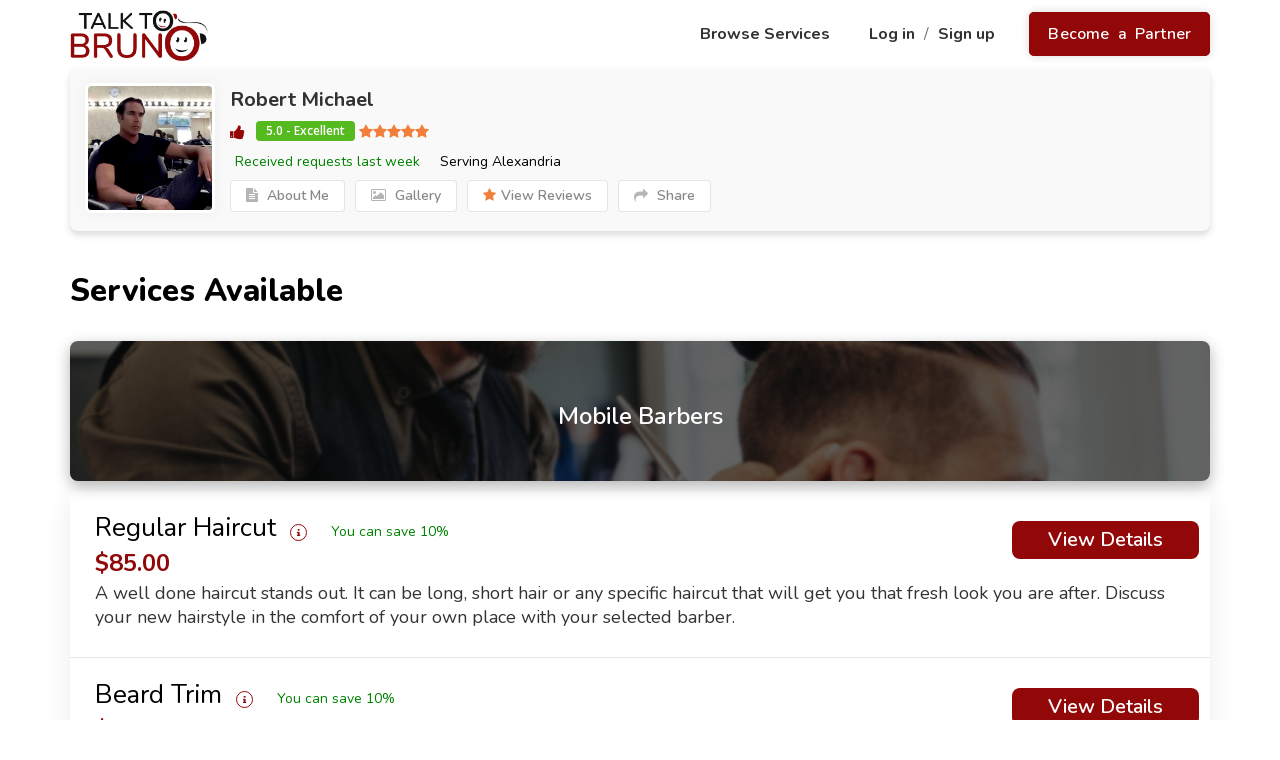

--- FILE ---
content_type: text/html; charset=UTF-8
request_url: https://www.talktobruno.com/contractor/Robert-Michael/Professional-in/Mobile-Beauty-Salon/Mobile-Beauty-Salon/near-Alexandria?tag=f
body_size: 21325
content:
<!doctype html>
<html lang="en">

<head>
      <meta charset="utf-8">
   <meta name="csrf-token" content="CXjw7bZpuCrRwN4yAWBGV0KIkoH8NVidpwahcxrH">
   <meta name="viewport" content="width=device-width, initial-scale=1">
   <meta name="google-signin-client_id" content="475115007371-ke0hbbp6123857m64fku1pscov47o63j.apps.googleusercontent.com">
   <meta http-equiv="Content-Type" content="text/html;charset=UTF-8" />

   
      <meta name="description" content="Compare prices from the top  professionals in your area. The best  near me." />

         <link rel="canonical" href="https://www.talktobruno.com/contractor/Robert-Michael/Professional-in/Mobile-Beauty-Salon/Mobile-Beauty-Salon/near-Alexandria?tag=f"/>
   
               <title>Your Selected Local Contractor for Mobile Beauty Salon Services In Alexandria </title>
   

   <link rel="shortcut icon" href="https://d3c32wtptb9fw6.cloudfront.net/favicon-32x32.png?v=1.20">

   <!-- Google Tag Manager -->
   <script>(function(w,d,s,l,i){w[l]=w[l]||[];w[l].push({'gtm.start':
   new Date().getTime(),event:'gtm.js'});var f=d.getElementsByTagName(s)[0],
   j=d.createElement(s),dl=l!='dataLayer'?'&l='+l:'';j.async=true;j.src=
   'https://www.googletagmanager.com/gtm.js?id='+i+dl;f.parentNode.insertBefore(j,f);
   })(window,document,'script','dataLayer','GTM-P6PMGQM');</script>
   <!-- End Google Tag Manager -->

   <link rel="stylesheet" href="https://d3c32wtptb9fw6.cloudfront.net/assets/front/css/bundle.min.css">
   <link rel="stylesheet" href="https://d3c32wtptb9fw6.cloudfront.net/assets/assets/css/animate/animate.min.css">
   <style>
      /* Don't delete or move this CSS in any other file */
      .search_container_block.overlay_dark_part:before {
         background-image: url("") !important;
      }
      input[required="true"],input[data-required="true"],input[data-rule-required="true"] {
         background-color: #fefce6;
      }
      input.valid{
         background: transparent;
      }
      .padding-top-5{padding-top: 5px!important}
      .ttb-radius{border-radius:7px 7px 0px 0px!important}
      .pignose-calendar .pignose-calendar-unit.pignose-calendar-unit-disabled a{
         background-color: #707070 !important;
      }
      .bg-danger-light{
         background-color: #ffe9e9;
         font-weight: 900!important;
         color: #920808;
      }
      .bg-danger-light * {
         font-weight: 900!important;
         color: #920808;
      }
      #ttb-mob-slide-menu.ttb-mobile-slide-menu {
         margin-top: 0 !important;
         width: 100%;
         height: 100%;
         z-index: -1 !important;
         position: fixed !important;
         top: 0 !important;
         overflow-y: scroll;
         padding-top: 80px !important;
         border: none !important;
      }
      #ttb-mob-slide-menu.dropdown-menu>li a {
         padding: 10px 20px !important;
      }
      #ttb-mob-slide-menu li a {
         font-weight: 400 !important;
      }
   </style>

   <link href="https://stackpath.bootstrapcdn.com/font-awesome/4.7.0/css/font-awesome.min.css" rel="stylesheet">
   <link href="https://fonts.googleapis.com/css?family=Nunito:300,400,600,700,800&display=swap&subset=latin-ext,vietnamese" rel="stylesheet">
   <link href="https://fonts.googleapis.com/css?family=Open+Sans:300,400,500,600,700,800" rel="stylesheet">
   <script src="https://d3c32wtptb9fw6.cloudfront.net/assets/front/scripts/jquery-3.4.1.min.js"></script>
   <script src="https://d3c32wtptb9fw6.cloudfront.net/assets/front/scripts/jquery.card.js"></script>
   <script src="https://d3c32wtptb9fw6.cloudfront.net/assets/front/scripts/chosen.min.js"></script>
   <script src="https://d3c32wtptb9fw6.cloudfront.net/assets/front/scripts/slick.min.js"></script>
   <script src="https://d3c32wtptb9fw6.cloudfront.net/assets/front/scripts/bootstrap-select.min.js"></script>
   <script src="https://d3c32wtptb9fw6.cloudfront.net/assets/front/scripts/jquery-ui.min.js"></script>
   <script src="https://d3c32wtptb9fw6.cloudfront.net/assets/front/scripts/mmenu.js"></script>
   <script src="https://d3c32wtptb9fw6.cloudfront.net/assets/front/scripts/magnific-popup.min.js"></script>
   <script src="https://d3c32wtptb9fw6.cloudfront.net/assets/front/scripts/extensions/themepunch.tools.min.js"></script>
   <script src="https://d3c32wtptb9fw6.cloudfront.net/assets/front/scripts/jquery.inputmask.bundle.js"></script>
   <link rel="stylesheet" href="https://cdnjs.cloudflare.com/ajax/libs/limonte-sweetalert2/10.9.1/sweetalert2.min.css"
      crossorigin="anonymous" />

   <link rel="stylesheet" rel="preload" href="https://www.talktobruno.com/front/css/talktobruno.css?v=6.67">

   
   <script src="https://cdn.onesignal.com/sdks/OneSignalSDK.js" async=""></script>
<script>
    window.OneSignal = window.OneSignal || [];
    var OneSignal = window.OneSignal || [];
    OneSignal.push(function() {
      OneSignal.init({
        appId: "157eff2c-40b7-4050-9ca9-897beb993a60",
        safari_web_id: "web.onesignal.auto.3437296f-1581-4c9c-99a7-ef947df2b18c",
        notifyButton: {
          enable: true,
        },
      });
    });

    OneSignal.push(function () {
        OneSignal.SERVICE_WORKER_PARAM = { scope: '/' };
        OneSignal.SERVICE_WORKER_PATH = 'OneSignalSDKWorker.js';
        OneSignal.SERVICE_WORKER_UPDATER_PATH = 'OneSignalSDKUpdaterWorker.js';
    });

    

    OneSignal.push(function() {
        OneSignal.setDefaultTitle("Talk To Bruno");
        OneSignal.setDefaultNotificationUrl("https://www.talktobruno.com");
    });

</script>
   <!-- Begin Inspectlet Asynchronous Code -->
<script type="text/javascript">
    (function() {
        window.__insp = window.__insp || [];
        __insp.push(['wid', 645160856]);
        var ldinsp = function(){
            if(typeof window.__inspld != "undefined") return; window.__inspld = 1; var insp = document.createElement('script'); insp.type = 'text/javascript'; insp.async = true; insp.id = "inspsync"; insp.src = ('https:' == document.location.protocol ? 'https' : 'http') + '://cdn.inspectlet.com/inspectlet.js?wid=645160856&r=' + Math.floor(new Date().getTime()/3600000); var x = document.getElementsByTagName('script')[0]; x.parentNode.insertBefore(insp, x); };
        setTimeout(ldinsp, 0);
    })();
</script>
<!-- End Inspectlet Asynchronous Code -->
   <script>
    // load Branch
    (function(b,r,a,n,c,h,_,s,d,k){if(!b[n]||!b[n]._q){for(;s<_.length;)c(h,_[s++]);d=r.createElement(a);d.async=1;d.src="https://cdn.branch.io/branch-latest.min.js";k=r.getElementsByTagName(a)[0];k.parentNode.insertBefore(d,k);b[n]=h}})(window,document,"script","branch",function(b,r){b[r]=function(){b._q.push([r,arguments])}},{_q:[],_v:1},"addListener applyCode autoAppIndex banner closeBanner closeJourney creditHistory credits data deepview deepviewCta first getCode init link logout redeem referrals removeListener sendSMS setBranchViewData setIdentity track validateCode trackCommerceEvent logEvent disableTracking".split(" "), 0);
    // init Branch
    branch.init('key_live_odUKnSRMh57gM6GzX7eO4coiBFm0H9k6');

   branch.init('key_live_odUKnSRMh57gM6GzX7eO4coiBFm0H9k6', function(err, data) {
      if (typeof data.data_parsed.$canonical_url !== 'undefined'){
         window.location.href = data.data_parsed.$canonical_url;
      }
   });
  </script>
  <style>
   #on_cart_mobile_verification .mfp-close{
      display: none;
   }
   .rating_label{
        font-weight: 800;
        color: #000;
        font-size: 22px;
        margin-top: 10px;
        margin-bottom: 5px;
    }
    .fa-star-o {
      color: #f17e3a!important;
    }
    .material-btn {
      position: relative;
    }
    ::-webkit-scrollbar {
      width: 10px;
    }
    .rating_avatar{
      max-width: 45px !important;
      min-width: 45px !important;
      max-height: 45px !important;
      min-height: 45px !important;
   }
  </style>

  <!-- Extenal Links -->
  
</head>

<body>
   <!-- Google Tag Manager (noscript) -->
   <noscript><iframe src="https://www.googletagmanager.com/ns.html?id=GTM-P6PMGQM"
   height="0" width="0" style="display:none;visibility:hidden"></iframe></noscript>
   <!-- End Google Tag Manager (noscript) -->

   <div id="preloadero" style="display:none" role="progressbar" aria-valuenow="80" aria-valuemin="0" aria-valuetext="LOADING" aria-valuemax="100">
      <div class="loadcontainer">
         <span class="loadtext">LOADING</span>
         <div class="spinner"></div>
      </div>
   </div>

   <!-- Wrapper -->
   <div id="main_wrapper">

      <!-- top header menu -->
      <div class="container ttb-paading-right-none ttb-paading-left-none __top_menu_wrapper">

    <header class="col-sm-12 p-1 ttb-margin-top-10 ttb_top_menu">

        
        <div class="pull-left">
            <a href="https://www.talktobruno.com" class="ttb_menu_logo">

                
                <img src="/images/logo.webp"  width="138" height="51" alt="talktobruno Logo" loading="lazy">
            </a>
        </div>

        <div class="pull-right ttb-padding-top-10 ttb-top-menu-right">

            <!-- Bell nottification -->
            <!-- bell notification end -->

            <a href="https://www.talktobruno.com/allservices"
                class="ttb_top_menu_link ttb-marign-right-25 ttb-text-primary-hover hidden-xs">
                Browse Services
            </a>
                        <a href="https://www.talktobruno.com/login-member" class="ttb_top_menu_link ttb-text-primary-hover hidden-xs">

                Log in
            </a>
            <span class="ttb-menu-seprator hidden-xs">/</span>
            <a href="https://www.talktobruno.com/sign-up-member"
                class="ttb_top_menu_link ttb-marign-right-25 ttb-text-primary-hover hidden-xs">
                Sign up
            </a>
            <a href="https://www.talktobruno.com/sign-up-partner"
                class="ttb_top_menu_button ttb-event-pointer ttb-text-primary-hover hidden-xs">
                Become a Partner
            </a>

            <!-- only for mobile -->
            <div class="visible-xs">
                <div class="ttb_top_menu_button ttb-event-pointer ttb-mobile-dropdown ttb-text-black">
                    <i class="fa fa-bars ttb-font-size-14"></i>
                    Menu
                </div>
            </div>
            <!-- only for mobile end -->
                    </div>
        <div class="clearfix"></div>
    </header>

    <div class="col-sm-12 visible-xs">
        <ul class="dropdown-menu ttb-mobile-slide-menu" id="ttb-mob-slide-menu">
                        <li><a href="https://www.talktobruno.com/allservices"> Browse Services</a></li>
            <li><a href="https://www.talktobruno.com/login-member"> Log in</a></li>
            <li><a href="https://www.talktobruno.com/sign-up-member"> Sign up</a></li>
            <li><a href="https://www.talktobruno.com/sign-up-partner" class="black-bg text-white">Become a Partner >></a></li>
            
            <li class="ttb-menu-download-wrapper">
                <p class="ttb-menu-download-app-text">Download our app <br> and get access to even more</p>
                <a href="https://apps.apple.com/us/app/talk-to-bruno-partner/id1461661613" target="_blank" class="ttb-menu-download-app">
                    <img loading="lazy" alt="Download IOS app" src="https://www.talktobruno.com/images/app_store_btn.png">
                </a>
                <a href="https://play.google.com/store/apps/details?id=com.talktobruno.partner" target="_blank" class="ttb-menu-download-app">
                    <img loading="lazy" alt="Download Google App" src="https://www.talktobruno.com/images/google_app_btn.png">
                </a>
            </li>
        </ul>
    </div>
</div>


      <!-- top header menu end -->

      
      <script>
   $("#preloadero").show()
   $(function() {
      $("#preloadero").hide()
   })
</script>

</div>
</div>
</header>



<div class="clearfix"></div>
<div class="container">
   <div class="row utf_sticky_main_wrapper ttb-utf_sticky_main_wrapper">
      <div class="col-lg-12 col-md-12">
         <div id="titlebar" class="utf_listing_titlebar padding-top-5">
            <div class="__partner_info_card utf_listing_titlebar_title">
               <div class="p-10 pl-4 ttb-part-i">
                  <img src="https://d3c32wtptb9fw6.cloudfront.net/8GQrpyx6ZrqxzC7.jpeg" alt="Service Partner (Robert Michael)" class="ttb-con-img">
                  <h1 id="partnername" class="mb-0">
                     Robert Michael
                                        </h1>
                  <div class="ttb-par-item-ind ttb-mob-view iphone_potrait">
                     <div class="ttb-fp-mile">
                                             </div>
                     <div class="ttb-fp-time _mob_view">
                        <div class="milsmont partner_last_worked">
                           <i class="far fa-clock mr-2" aria-hidden="true"></i>
                           Received requests last week
                        </div>
                     </div>
                     <div class="ttb-fp-time-sw _mob_view">

                                                <i class="fal fa-map-marker-alt mr-2" aria-hidden="true"></i>  Serving  Alexandria
                        
                        <p class="ttb-margin-bottom-0 ttb-margin-top-5 partner_last_worked minWidth"><i class="far fa-clock mr-2" aria-hidden="true"></i>
                           Received requests last week
                        </p>
                     </div>

                  </div>
                  <div class="d-flex ttb-star-r ttb-mob-view iphone_potrait">
                     <i class="fa fa-thumbs-up mr-2" aria-hidden="true"></i>
                     <div class="utf_star_rating_section" data-rating="5">

                        <div class="utf_counter_star_rating">
                                                      5.0 - Excellent                         </div>
                     </div>
                  </div>

                  <div class="d-flex ttb-star-r ttb-web-view iphone_potrait">
                     <i class="fa fa-thumbs-up mr-2" aria-hidden="true"></i>
                     <div class="utf_star_rating_section" data-rating="5">

                        <div class="utf_counter_star_rating">
                                                      5.0 - Excellent                         </div>
                     </div>
                  </div>

                  <div class="ttb-par-item-ind ttb-web-view iphone_potrait">
                     <div class="ttb-fp-mile">
                                             </div>
                     <div class="ttb-fp-time">
                        <div class="milsmont partner_last_worked">
                           <i class="far fa-clock mr-2 " aria-hidden="true"></i>
                           Received requests last week
                        </div>
                     </div>
                     <div class="ttb-fp-time-sw">

                                                    <i class="fal fa-map-marker-alt mr-2" aria-hidden="true"></i>  Serving Alexandria
                        
                     </div>

                  </div>


                  <ul class="listing_item_social listingbtns listing_item_social-v2 iphone_potrait">
                     <li><a href='javascript:;' id="partnerdesc" onclick='show_desc();'><i class="fa fa-file-text hidden-xs"></i>
                            About Me</a></li>
                     <li><a class="__galery_toggle_btn"><i class="fa fa-picture-o hidden-xs"></i> Gallery</a></li>
                     <li>                        <a href="javascript:;" onclick="scrollToReviews()"><i class="fa fa-star hidden-xs"></i>View Reviews</a>
                                             </li>
                     <li>
                        <a href="#" class="_share_btn"><i class="fa fa-share hidden-xs"></i> Share</a>
                        <div class="a2a_kit a2a_kit_size_32 a2a_default_style ttb_share_btn_wrapper" style="display:none">
                           <a class="ttb_share_btn a2a_dd" href="https://www.addtoany.com/share"></a>
                           <a class="ttb_share_btn a2a_button_facebook"></a>
                           <a class="ttb_share_btn a2a_button_twitter"></a>
                           <a class="ttb_share_btn a2a_button_email"></a>
                           <a class="ttb_share_btn a2a_button_sms"></a>
                        </div>
                     </li>
                  </ul>

                  <!-- AddToAny BEGIN -->
                  <script async src="https://static.addtoany.com/menu/page.js"></script>
                  <!-- AddToAny END -->

                  <div id="utf_listing_overview" class="utf_listing_section" style="display:none;">
                     <h2 class="utf_listing_headline_part ac_section_title section_about_me">
                        About Me
                     </h2>
                     <p>Greetings, My name is Robert Michael and I’m a licensed hairstylist and barber. I have been cutting and styling hair, for women

 and men, for 20 years now. I pride my self on being professional, curteous, and following all 
safety guidelines. Thank you
for considering me, I promise you a great haircut and look forward to meeting you.</p>
                  </div>
                  <div class="review-images utf_gallery_container __gallery_wrapper" style="display:none;">
                                          <a href="https://d3c32wtptb9fw6.cloudfront.net/c86tu-IMG_6151.jpg" class="utf_gallery firstimg"><img src="https://d3c32wtptb9fw6.cloudfront.net/c86tu-IMG_6151.jpg" alt="Gallery Images (Robert Michael)"></a>
                                          <a href="https://d3c32wtptb9fw6.cloudfront.net/o1otw-IMG_6150.jpg" class="utf_gallery firstimg"><img src="https://d3c32wtptb9fw6.cloudfront.net/o1otw-IMG_6150.jpg" alt="Gallery Images (Robert Michael)"></a>
                                          <a href="https://d3c32wtptb9fw6.cloudfront.net/frzhl-IMG_6152.jpg" class="utf_gallery firstimg"><img src="https://d3c32wtptb9fw6.cloudfront.net/frzhl-IMG_6152.jpg" alt="Gallery Images (Robert Michael)"></a>
                                          <a href="https://d3c32wtptb9fw6.cloudfront.net/u8jxl-IMG_6153.jpg" class="utf_gallery firstimg"><img src="https://d3c32wtptb9fw6.cloudfront.net/u8jxl-IMG_6153.jpg" alt="Gallery Images (Robert Michael)"></a>
                                          <a href="https://d3c32wtptb9fw6.cloudfront.net/ufbv5-IMG_6145.jpg" class="utf_gallery firstimg"><img src="https://d3c32wtptb9fw6.cloudfront.net/ufbv5-IMG_6145.jpg" alt="Gallery Images (Robert Michael)"></a>
                                          <a href="https://d3c32wtptb9fw6.cloudfront.net/etxbq-IMG_6147.jpg" class="utf_gallery firstimg"><img src="https://d3c32wtptb9fw6.cloudfront.net/etxbq-IMG_6147.jpg" alt="Gallery Images (Robert Michael)"></a>
                                          <a href="https://d3c32wtptb9fw6.cloudfront.net/pcnad-IMG_6146.jpg" class="utf_gallery firstimg"><img src="https://d3c32wtptb9fw6.cloudfront.net/pcnad-IMG_6146.jpg" alt="Gallery Images (Robert Michael)"></a>
                                          <a href="https://d3c32wtptb9fw6.cloudfront.net/5puww-IMG_6149.jpg" class="utf_gallery firstimg"><img src="https://d3c32wtptb9fw6.cloudfront.net/5puww-IMG_6149.jpg" alt="Gallery Images (Robert Michael)"></a>
                                          <a href="https://d3c32wtptb9fw6.cloudfront.net/rxyx5-IMG_2652.JPG" class="utf_gallery firstimg"><img src="https://d3c32wtptb9fw6.cloudfront.net/rxyx5-IMG_2652.JPG" alt="Gallery Images (Robert Michael)"></a>
                                          <a href="https://d3c32wtptb9fw6.cloudfront.net/ojsuh-IMG_2416.jpg" class="utf_gallery firstimg"><img src="https://d3c32wtptb9fw6.cloudfront.net/ojsuh-IMG_2416.jpg" alt="Gallery Images (Robert Michael)"></a>
                                          <a href="https://d3c32wtptb9fw6.cloudfront.net/eMP8WKC5wNnOee6.jpeg" class="utf_gallery firstimg"><img src="https://d3c32wtptb9fw6.cloudfront.net/eMP8WKC5wNnOee6.jpeg" alt="Gallery Images (Robert Michael)"></a>
                                          <a href="https://d3c32wtptb9fw6.cloudfront.net/Fagtso7mEcumTb2.jpeg" class="utf_gallery firstimg"><img src="https://d3c32wtptb9fw6.cloudfront.net/Fagtso7mEcumTb2.jpeg" alt="Gallery Images (Robert Michael)"></a>
                                          <a href="https://d3c32wtptb9fw6.cloudfront.net/F8l4eiVGdigh0l5.jpeg" class="utf_gallery firstimg"><img src="https://d3c32wtptb9fw6.cloudfront.net/F8l4eiVGdigh0l5.jpeg" alt="Gallery Images (Robert Michael)"></a>
                                          <a href="https://d3c32wtptb9fw6.cloudfront.net/pCi1UdSMRgCdqlG.jpeg" class="utf_gallery firstimg"><img src="https://d3c32wtptb9fw6.cloudfront.net/pCi1UdSMRgCdqlG.jpeg" alt="Gallery Images (Robert Michael)"></a>
                     
                  </div>
                  <div id="top_reviews" class="comments show-mores utf_listing_reviews w-100" style="display: none;">
                                       <ul>

                                                                        <li class="review_ratting_row">
                           <div class="avatar left-0 pl-5"><img src="https://www.talktobruno.com/front/images/icons/partner.jpg" class="rating_avatar" alt="Avatar" />
                           </div>
                           <div class="utf_comment_content">
                              <div class="utf_arrow_comment"></div>
                              <div class="utf_star_rating_section mobile-bottom-margin-10" data-rating="5"></div>

                              <div class="utf_by_comment">Jorge A
                                 <br>
                                 <span class="date"><i class="fa fa-clock-o"></i>
                                    Oct 29, 2021
                                 </span> </div>
                              <p>Robert was courteous, well-organized, and communicative, and he delivered me a fantastic, SAFE haircut. Excellent in every way.</p>
                           </div>
                        </li>
                                                                        <li class="review_ratting_row">
                           <div class="avatar left-0 pl-5"><img src="https://www.talktobruno.com/front/images/icons/partner.jpg" class="rating_avatar" alt="Avatar" />
                           </div>
                           <div class="utf_comment_content">
                              <div class="utf_arrow_comment"></div>
                              <div class="utf_star_rating_section mobile-bottom-margin-10" data-rating="5"></div>

                              <div class="utf_by_comment">Rebecca Schultz
                                 <br>
                                 <span class="date"><i class="fa fa-clock-o"></i>
                                    Jun 22, 2021
                                 </span> </div>
                              <p>Needed root touch up and haircut. He did a great job with both, love my hair again. I don’t think I’ll be going back to my old salon. Having Robert come to my home was so convenient and I highly recommend his work! A real pro!</p>
                           </div>
                        </li>
                                                                        <li class="review_ratting_row">
                           <div class="avatar left-0 pl-5"><img src="https://www.talktobruno.com/front/images/icons/partner.jpg" class="rating_avatar" alt="Avatar" />
                           </div>
                           <div class="utf_comment_content">
                              <div class="utf_arrow_comment"></div>
                              <div class="utf_star_rating_section mobile-bottom-margin-10" data-rating="5"></div>

                              <div class="utf_by_comment">Bobby DeAngelo
                                 <br>
                                 <span class="date"><i class="fa fa-clock-o"></i>
                                    Jun 21, 2021
                                 </span> </div>
                              <p>Excellent haircuts by Robert. My wife and I will be using him on a regular basis.</p>
                           </div>
                        </li>
                                                                        <li class="review_ratting_row">
                           <div class="avatar left-0 pl-5"><img src="https://www.talktobruno.com/front/images/icons/partner.jpg" class="rating_avatar" alt="Avatar" />
                           </div>
                           <div class="utf_comment_content">
                              <div class="utf_arrow_comment"></div>
                              <div class="utf_star_rating_section mobile-bottom-margin-10" data-rating="5"></div>

                              <div class="utf_by_comment">Paige Sheffield
                                 <br>
                                 <span class="date"><i class="fa fa-clock-o"></i>
                                    Jun 14, 2021
                                 </span> </div>
                              <p>Robert came to our house to cut hair for me and my husband. We were going to a wedding and wanted to look our best. He was wonderful! We love our haircuts he gave us and we found Robert to be an extremely nice guy. A big thank you to this site for offering someone of Robert&#039;s expertise. We look forward to using his hair services again and again!</p>
                           </div>
                        </li>
                                                <li class="__review_ratting_row_more_btn">
                           <button class="show-more-button ttb-font-weight-800 ttb-text-black border-r5" data-more-title="Show More" data-less-title="Show Less"><i class="fa fa-angle-double-down ttb-col-fs"></i>
                              <span class="sr-only">Show Less</span>
                           </button>
                        </li>
                     </ul>
                                       </div>
               </div>
               <div style="display:none;" class="showonmobile bg-white h-40 d-none">
                  <span class="milsmont mobsince text-left">

                                          <i class="sl sl-icon-location"></i>  Serving  Alexandria
                                      <span class="milsmont mobsince text-right partner_last_worked">
                     <i class="im im-icon-Over-Time"></i>
                     Received requests last week
                  </span>
               </div>

            </div>
         </div>


         <p class="utf_listing_headline_part margin-top-20 margin-bottom-0 mobile-top-margin-10 ac_section_title text-dark">
            Services Available
         </p>
                  <div class="utf_listing_section __MobileBarbers">
            <div class="svclst">
               <div class="utf_pricing_list_section  persist-area__disabled">
                  <div class="search_container_block home_main_search_part main_search_block servicetitle persist-header ac_partner_service_bg" style="background-image: url('https://d3c32wtptb9fw6.cloudfront.net/xp2xs-Mobile-Barbers.png');">
                     <div class="main_inner_search_block text-center">
                        <h3 class="ac_service_bg_title">
                           <span class="font-24">
                              Mobile Barbers
                           </span>
                        </h3>
                     </div>
                  </div>
                  <ul>
                                                               <li class="pr-5" id="service_397" class="serviceslist " onclick="showpopup(397)" role="button" aria-label="Regular Haircut">
                        <div class="row">
                           <div class="col-lg-10 col-md-10 col-sm-10 col-xs-7 popup-with-zoom-anim" href="#service1popup">
                              <p class="text-dark"> <span id="servicetitle-397" class="ac_service_title">Regular Haircut</span> &nbsp;<i class="fa fa-info ac_service_title_icon ttb-ac_service_title_icon"></i>
                              <input type="hidden" value="[&quot;VIP Guarantee&quot;,&quot;No Pre Payments&quot;,&quot;Final Prices Listed&quot;]" id="checklist-397" />
                              <input type="hidden" value="[&quot;No hidden charges&quot;, &quot;Pay when it’s done&quot;, &quot;Peace of mind&quot;]" id="sub_checklist-397" />
                                                                        <span class="ttb-save-discount-t">You can save 10%</span>
                                                                </p>

                              <input type="hidden" value="[&quot;VIP Guarantee&quot;,&quot;No Pre Payments&quot;,&quot;Final Prices Listed&quot;]" id="checklist-397" />
                              <span class="pricz ac_service_price" id="serviceprice-397">
                                 $85.00                              </span>
                              <input type="hidden" id="serviceimage-397" value="https://d3c32wtptb9fw6.cloudfront.net/xp2xs-Mobile-Barbers.png" />
                               <input type="hidden" id="price-397" value="85.00" />
                              <input type="hidden" id="service_max_qty_397" value="5" />
                              <input type="hidden" id="service_min_qty_397" value="1" />
                              <input type="hidden" id="is_hourly397" value="" />
                           </div>
                           <div class="col-lg-2 col-md-2 col-sm-2 col-xs-5 ac_padding-0">
                                                                                          <a class="utf_progress_button button bookbtn margin-top-5 popup-with-zoom-anim ac_service_book_now_btn btn-totem-pole" id="booknow-397" data-effect="mfp-move-from-top" href="#service1popup">View Details</a>
                                                         </div>

                           <input type="hidden" id="qqty-397" value="1" />
                        </div>
                        <div class="row">
                           <div class="col-lg-12 col-md-12 col-sm-12 col-xs-12 popup-with-zoom-anim" href="#service1popup">
                              <p class="more servicesdesc ac_service_desc" id="servicedesc-397"> A well done haircut stands out. It can be long, short hair or any specific haircut that will get you that fresh look you are after. Discuss your new hairstyle in the comfort of your own place with your selected barber.</p>
                           </div>
                        </div>
                     </li>
                                                               <li class="pr-5" id="service_401" class="serviceslist " onclick="showpopup(401)" role="button" aria-label="Beard Trim">
                        <div class="row">
                           <div class="col-lg-10 col-md-10 col-sm-10 col-xs-7 popup-with-zoom-anim" href="#service1popup">
                              <p class="text-dark"> <span id="servicetitle-401" class="ac_service_title">Beard Trim</span> &nbsp;<i class="fa fa-info ac_service_title_icon ttb-ac_service_title_icon"></i>
                              <input type="hidden" value="[&quot;VIP Guarantee&quot;,&quot;No Pre Payments&quot;,&quot;Final Prices Listed&quot;]" id="checklist-401" />
                              <input type="hidden" value="[&quot;No hidden charges&quot;, &quot;Pay when it’s done&quot;, &quot;Peace of mind&quot;]" id="sub_checklist-401" />
                                                                        <span class="ttb-save-discount-t">You can save 10%</span>
                                                                </p>

                              <input type="hidden" value="[&quot;VIP Guarantee&quot;,&quot;No Pre Payments&quot;,&quot;Final Prices Listed&quot;]" id="checklist-401" />
                              <span class="pricz ac_service_price" id="serviceprice-401">
                                 $59.50                              </span>
                              <input type="hidden" id="serviceimage-401" value="https://d3c32wtptb9fw6.cloudfront.net/xp2xs-Mobile-Barbers.png" />
                               <input type="hidden" id="price-401" value="59.50" />
                              <input type="hidden" id="service_max_qty_401" value="5" />
                              <input type="hidden" id="service_min_qty_401" value="1" />
                              <input type="hidden" id="is_hourly401" value="" />
                           </div>
                           <div class="col-lg-2 col-md-2 col-sm-2 col-xs-5 ac_padding-0">
                                                                                          <a class="utf_progress_button button bookbtn margin-top-5 popup-with-zoom-anim ac_service_book_now_btn btn-totem-pole" id="booknow-401" data-effect="mfp-move-from-top" href="#service1popup">View Details</a>
                                                         </div>

                           <input type="hidden" id="qqty-401" value="1" />
                        </div>
                        <div class="row">
                           <div class="col-lg-12 col-md-12 col-sm-12 col-xs-12 popup-with-zoom-anim" href="#service1popup">
                              <p class="more servicesdesc ac_service_desc" id="servicedesc-401"> A shape up can make a huge difference. We can send you a professional barber to get that clean looking beard.</p>
                           </div>
                        </div>
                     </li>
                                                               <li class="pr-5" id="service_402" class="serviceslist " onclick="showpopup(402)" role="button" aria-label="Head Shave">
                        <div class="row">
                           <div class="col-lg-10 col-md-10 col-sm-10 col-xs-7 popup-with-zoom-anim" href="#service1popup">
                              <p class="text-dark"> <span id="servicetitle-402" class="ac_service_title">Head Shave</span> &nbsp;<i class="fa fa-info ac_service_title_icon ttb-ac_service_title_icon"></i>
                              <input type="hidden" value="[&quot;VIP Guarantee&quot;,&quot;No Pre Payments&quot;,&quot;Final Prices Listed&quot;]" id="checklist-402" />
                              <input type="hidden" value="[&quot;No hidden charges&quot;, &quot;Pay when it’s done&quot;, &quot;Peace of mind&quot;]" id="sub_checklist-402" />
                                                                        <span class="ttb-save-discount-t">You can save 10%</span>
                                                                </p>

                              <input type="hidden" value="[&quot;VIP Guarantee&quot;,&quot;No Pre Payments&quot;,&quot;Final Prices Listed&quot;]" id="checklist-402" />
                              <span class="pricz ac_service_price" id="serviceprice-402">
                                 $76.50                              </span>
                              <input type="hidden" id="serviceimage-402" value="https://d3c32wtptb9fw6.cloudfront.net/xp2xs-Mobile-Barbers.png" />
                               <input type="hidden" id="price-402" value="76.50" />
                              <input type="hidden" id="service_max_qty_402" value="5" />
                              <input type="hidden" id="service_min_qty_402" value="1" />
                              <input type="hidden" id="is_hourly402" value="" />
                           </div>
                           <div class="col-lg-2 col-md-2 col-sm-2 col-xs-5 ac_padding-0">
                                                                                          <a class="utf_progress_button button bookbtn margin-top-5 popup-with-zoom-anim ac_service_book_now_btn btn-totem-pole" id="booknow-402" data-effect="mfp-move-from-top" href="#service1popup">View Details</a>
                                                         </div>

                           <input type="hidden" id="qqty-402" value="1" />
                        </div>
                        <div class="row">
                           <div class="col-lg-12 col-md-12 col-sm-12 col-xs-12 popup-with-zoom-anim" href="#service1popup">
                              <p class="more servicesdesc ac_service_desc" id="servicedesc-402"> Brave enough to go bald? First things first: You’ll want to buzz all of your hair to a workable length. Compare local barbershop prices and choose your barber online. Your selected shaver will come to you!</p>
                           </div>
                        </div>
                     </li>
                                       </ul>
               </div>
            </div>
         </div>
                  <div class="utf_listing_section __MobileHairStylists">
            <div class="svclst">
               <div class="utf_pricing_list_section  persist-area__disabled">
                  <div class="search_container_block home_main_search_part main_search_block servicetitle persist-header ac_partner_service_bg" style="background-image: url('https://d3c32wtptb9fw6.cloudfront.net/2-1599220652-Barbers-and-Beauty---Hairstylists.png');">
                     <div class="main_inner_search_block text-center">
                        <h3 class="ac_service_bg_title">
                           <span class="font-24">
                              Mobile Hair Stylists
                           </span>
                        </h3>
                     </div>
                  </div>
                  <ul>
                                                               <li class="pr-5" id="service_63" class="serviceslist " onclick="showpopup(63)" role="button" aria-label="Long Haircut">
                        <div class="row">
                           <div class="col-lg-10 col-md-10 col-sm-10 col-xs-7 popup-with-zoom-anim" href="#service1popup">
                              <p class="text-dark"> <span id="servicetitle-63" class="ac_service_title">Long Haircut</span> &nbsp;<i class="fa fa-info ac_service_title_icon ttb-ac_service_title_icon"></i>
                              <input type="hidden" value="[&quot;VIP Guarantee&quot;,&quot;No Pre Payments&quot;,&quot;Final Prices Listed&quot;]" id="checklist-63" />
                              <input type="hidden" value="[&quot;No hidden charges&quot;, &quot;Pay when it’s done&quot;, &quot;Peace of mind&quot;]" id="sub_checklist-63" />
                                                                        <span class="ttb-save-discount-t">You can save 10%</span>
                                                                </p>

                              <input type="hidden" value="[&quot;VIP Guarantee&quot;,&quot;No Pre Payments&quot;,&quot;Final Prices Listed&quot;]" id="checklist-63" />
                              <span class="pricz ac_service_price" id="serviceprice-63">
                                 $127.50                              </span>
                              <input type="hidden" id="serviceimage-63" value="https://d3c32wtptb9fw6.cloudfront.net/2-1599220652-Barbers-and-Beauty---Hairstylists.png" />
                               <input type="hidden" id="price-63" value="127.50" />
                              <input type="hidden" id="service_max_qty_63" value="5" />
                              <input type="hidden" id="service_min_qty_63" value="1" />
                              <input type="hidden" id="is_hourly63" value="" />
                           </div>
                           <div class="col-lg-2 col-md-2 col-sm-2 col-xs-5 ac_padding-0">
                                                                                          <a class="utf_progress_button button bookbtn margin-top-5 popup-with-zoom-anim ac_service_book_now_btn btn-totem-pole" id="booknow-63" data-effect="mfp-move-from-top" href="#service1popup">View Details</a>
                                                         </div>

                           <input type="hidden" id="qqty-63" value="1" />
                        </div>
                        <div class="row">
                           <div class="col-lg-12 col-md-12 col-sm-12 col-xs-12 popup-with-zoom-anim" href="#service1popup">
                              <p class="more servicesdesc ac_service_desc" id="servicedesc-63"> No way to describe it, the Partner you choose will perform your haircut in the comfort of your place of choice; Your own home, office or hotel... No more side conversations or distractions, your hair style is the only focus. We deliver it! Need more than 1 haircut? No worries, gather your friends and adjust the haircut quantity in your cart.</p>
                           </div>
                        </div>
                     </li>
                                                               <li class="pr-5" id="service_64" class="serviceslist " onclick="showpopup(64)" role="button" aria-label="Medium Haircut">
                        <div class="row">
                           <div class="col-lg-10 col-md-10 col-sm-10 col-xs-7 popup-with-zoom-anim" href="#service1popup">
                              <p class="text-dark"> <span id="servicetitle-64" class="ac_service_title">Medium Haircut</span> &nbsp;<i class="fa fa-info ac_service_title_icon ttb-ac_service_title_icon"></i>
                              <input type="hidden" value="[&quot;VIP Guarantee&quot;,&quot;No Pre Payments&quot;,&quot;Final Prices Listed&quot;]" id="checklist-64" />
                              <input type="hidden" value="[&quot;No hidden charges&quot;, &quot;Pay when it’s done&quot;, &quot;Peace of mind&quot;]" id="sub_checklist-64" />
                                                                        <span class="ttb-save-discount-t">You can save 10%</span>
                                                                </p>

                              <input type="hidden" value="[&quot;VIP Guarantee&quot;,&quot;No Pre Payments&quot;,&quot;Final Prices Listed&quot;]" id="checklist-64" />
                              <span class="pricz ac_service_price" id="serviceprice-64">
                                 $110.50                              </span>
                              <input type="hidden" id="serviceimage-64" value="https://d3c32wtptb9fw6.cloudfront.net/2-1599220652-Barbers-and-Beauty---Hairstylists.png" />
                               <input type="hidden" id="price-64" value="110.50" />
                              <input type="hidden" id="service_max_qty_64" value="5" />
                              <input type="hidden" id="service_min_qty_64" value="1" />
                              <input type="hidden" id="is_hourly64" value="" />
                           </div>
                           <div class="col-lg-2 col-md-2 col-sm-2 col-xs-5 ac_padding-0">
                                                                                          <a class="utf_progress_button button bookbtn margin-top-5 popup-with-zoom-anim ac_service_book_now_btn btn-totem-pole" id="booknow-64" data-effect="mfp-move-from-top" href="#service1popup">View Details</a>
                                                         </div>

                           <input type="hidden" id="qqty-64" value="1" />
                        </div>
                        <div class="row">
                           <div class="col-lg-12 col-md-12 col-sm-12 col-xs-12 popup-with-zoom-anim" href="#service1popup">
                              <p class="more servicesdesc ac_service_desc" id="servicedesc-64"> No way to describe it, the Partner you choose will perform your haircut in the comfort of your place of choice; Your own home, office or hotel... No more side conversations or distractions, your hair style is the only focus. We deliver it! Need more than 1 haircut? No worries, gather your friends and adjust the haircut quantity in your cart.</p>
                           </div>
                        </div>
                     </li>
                                                               <li class="pr-5" id="service_65" class="serviceslist " onclick="showpopup(65)" role="button" aria-label="Short Haircut">
                        <div class="row">
                           <div class="col-lg-10 col-md-10 col-sm-10 col-xs-7 popup-with-zoom-anim" href="#service1popup">
                              <p class="text-dark"> <span id="servicetitle-65" class="ac_service_title">Short Haircut</span> &nbsp;<i class="fa fa-info ac_service_title_icon ttb-ac_service_title_icon"></i>
                              <input type="hidden" value="[&quot;VIP Guarantee&quot;,&quot;No Pre Payments&quot;,&quot;Final Prices Listed&quot;]" id="checklist-65" />
                              <input type="hidden" value="[&quot;No hidden charges&quot;, &quot;Pay when it’s done&quot;, &quot;Peace of mind&quot;]" id="sub_checklist-65" />
                                                                        <span class="ttb-save-discount-t">You can save 10%</span>
                                                                </p>

                              <input type="hidden" value="[&quot;VIP Guarantee&quot;,&quot;No Pre Payments&quot;,&quot;Final Prices Listed&quot;]" id="checklist-65" />
                              <span class="pricz ac_service_price" id="serviceprice-65">
                                 $93.50                              </span>
                              <input type="hidden" id="serviceimage-65" value="https://d3c32wtptb9fw6.cloudfront.net/2-1599220652-Barbers-and-Beauty---Hairstylists.png" />
                               <input type="hidden" id="price-65" value="93.50" />
                              <input type="hidden" id="service_max_qty_65" value="5" />
                              <input type="hidden" id="service_min_qty_65" value="1" />
                              <input type="hidden" id="is_hourly65" value="" />
                           </div>
                           <div class="col-lg-2 col-md-2 col-sm-2 col-xs-5 ac_padding-0">
                                                                                          <a class="utf_progress_button button bookbtn margin-top-5 popup-with-zoom-anim ac_service_book_now_btn btn-totem-pole" id="booknow-65" data-effect="mfp-move-from-top" href="#service1popup">View Details</a>
                                                         </div>

                           <input type="hidden" id="qqty-65" value="1" />
                        </div>
                        <div class="row">
                           <div class="col-lg-12 col-md-12 col-sm-12 col-xs-12 popup-with-zoom-anim" href="#service1popup">
                              <p class="more servicesdesc ac_service_desc" id="servicedesc-65"> No way to describe it, the Partner you choose will perform your haircut in the comfort of your place of choice; Your own home, office or hotel... No more side conversations or distractions, your hair style is the only focus. We deliver it! Need more than 1 haircut? No worries, gather your friends and adjust the haircut quantity in your cart.</p>
                           </div>
                        </div>
                     </li>
                                                               <li class="pr-5" id="service_403" class="serviceslist " onclick="showpopup(403)" role="button" aria-label="Kids haircut">
                        <div class="row">
                           <div class="col-lg-10 col-md-10 col-sm-10 col-xs-7 popup-with-zoom-anim" href="#service1popup">
                              <p class="text-dark"> <span id="servicetitle-403" class="ac_service_title">Kids haircut</span> &nbsp;<i class="fa fa-info ac_service_title_icon ttb-ac_service_title_icon"></i>
                              <input type="hidden" value="[&quot;VIP Guarantee&quot;,&quot;No Pre Payments&quot;,&quot;Final Prices Listed&quot;]" id="checklist-403" />
                              <input type="hidden" value="[&quot;No hidden charges&quot;, &quot;Pay when it’s done&quot;, &quot;Peace of mind&quot;]" id="sub_checklist-403" />
                                                                        <span class="ttb-save-discount-t">You can save 10%</span>
                                                                </p>

                              <input type="hidden" value="[&quot;VIP Guarantee&quot;,&quot;No Pre Payments&quot;,&quot;Final Prices Listed&quot;]" id="checklist-403" />
                              <span class="pricz ac_service_price" id="serviceprice-403">
                                 $85.00                              </span>
                              <input type="hidden" id="serviceimage-403" value="https://d3c32wtptb9fw6.cloudfront.net/2-1599220652-Barbers-and-Beauty---Hairstylists.png" />
                               <input type="hidden" id="price-403" value="85.00" />
                              <input type="hidden" id="service_max_qty_403" value="10" />
                              <input type="hidden" id="service_min_qty_403" value="1" />
                              <input type="hidden" id="is_hourly403" value="" />
                           </div>
                           <div class="col-lg-2 col-md-2 col-sm-2 col-xs-5 ac_padding-0">
                                                                                          <a class="utf_progress_button button bookbtn margin-top-5 popup-with-zoom-anim ac_service_book_now_btn btn-totem-pole" id="booknow-403" data-effect="mfp-move-from-top" href="#service1popup">View Details</a>
                                                         </div>

                           <input type="hidden" id="qqty-403" value="1" />
                        </div>
                        <div class="row">
                           <div class="col-lg-12 col-md-12 col-sm-12 col-xs-12 popup-with-zoom-anim" href="#service1popup">
                              <p class="more servicesdesc ac_service_desc" id="servicedesc-403"> Having the kids wait at the barber can be a hassle. Let us come to you!</p>
                           </div>
                        </div>
                     </li>
                                       </ul>
               </div>
            </div>
         </div>
                  <div class="utf_listing_section __Blowout">
            <div class="svclst">
               <div class="utf_pricing_list_section  persist-area__disabled">
                  <div class="search_container_block home_main_search_part main_search_block servicetitle persist-header ac_partner_service_bg" style="background-image: url('https://d3c32wtptb9fw6.cloudfront.net/2-1599220589-Barbers-and-Beauty---Blowout.png');">
                     <div class="main_inner_search_block text-center">
                        <h3 class="ac_service_bg_title">
                           <span class="font-24">
                              Blowout
                           </span>
                        </h3>
                     </div>
                  </div>
                  <ul>
                                                               <li class="pr-5" id="service_70" class="serviceslist " onclick="showpopup(70)" role="button" aria-label="Hair Blowout">
                        <div class="row">
                           <div class="col-lg-10 col-md-10 col-sm-10 col-xs-7 popup-with-zoom-anim" href="#service1popup">
                              <p class="text-dark"> <span id="servicetitle-70" class="ac_service_title">Hair Blowout</span> &nbsp;<i class="fa fa-info ac_service_title_icon ttb-ac_service_title_icon"></i>
                              <input type="hidden" value="[&quot;VIP Guarantee&quot;,&quot;No Pre Payments&quot;,&quot;Final Prices Listed&quot;]" id="checklist-70" />
                              <input type="hidden" value="[&quot;No hidden charges&quot;, &quot;Pay when it’s done&quot;, &quot;Peace of mind&quot;]" id="sub_checklist-70" />
                                                                        <span class="ttb-save-discount-t">You can save 10%</span>
                                                                </p>

                              <input type="hidden" value="[&quot;VIP Guarantee&quot;,&quot;No Pre Payments&quot;,&quot;Final Prices Listed&quot;]" id="checklist-70" />
                              <span class="pricz ac_service_price" id="serviceprice-70">
                                 $127.50                              </span>
                              <input type="hidden" id="serviceimage-70" value="https://d3c32wtptb9fw6.cloudfront.net/2-1599220589-Barbers-and-Beauty---Blowout.png" />
                               <input type="hidden" id="price-70" value="127.50" />
                              <input type="hidden" id="service_max_qty_70" value="5" />
                              <input type="hidden" id="service_min_qty_70" value="1" />
                              <input type="hidden" id="is_hourly70" value="" />
                           </div>
                           <div class="col-lg-2 col-md-2 col-sm-2 col-xs-5 ac_padding-0">
                                                                                          <a class="utf_progress_button button bookbtn margin-top-5 popup-with-zoom-anim ac_service_book_now_btn btn-totem-pole" id="booknow-70" data-effect="mfp-move-from-top" href="#service1popup">View Details</a>
                                                         </div>

                           <input type="hidden" id="qqty-70" value="1" />
                        </div>
                        <div class="row">
                           <div class="col-lg-12 col-md-12 col-sm-12 col-xs-12 popup-with-zoom-anim" href="#service1popup">
                              <p class="more servicesdesc ac_service_desc" id="servicedesc-70"> A blowout can offer an extra boost of confidence. Let us help you look your best!</p>
                           </div>
                        </div>
                     </li>
                                       </ul>
               </div>
            </div>
         </div>
                  <div class="utf_listing_section __HairColoring">
            <div class="svclst">
               <div class="utf_pricing_list_section  persist-area__disabled">
                  <div class="search_container_block home_main_search_part main_search_block servicetitle persist-header ac_partner_service_bg" style="background-image: url('https://d3c32wtptb9fw6.cloudfront.net/2-1599220451-Barbers-and-Beauty---Hair-Coloring.png');">
                     <div class="main_inner_search_block text-center">
                        <h3 class="ac_service_bg_title">
                           <span class="font-24">
                              Hair Coloring
                           </span>
                        </h3>
                     </div>
                  </div>
                  <ul>
                                                               <li class="pr-5" id="service_687" class="serviceslist " onclick="showpopup(687)" role="button" aria-label="Hair Coloring">
                        <div class="row">
                           <div class="col-lg-10 col-md-10 col-sm-10 col-xs-7 popup-with-zoom-anim" href="#service1popup">
                              <p class="text-dark"> <span id="servicetitle-687" class="ac_service_title">Hair Coloring</span> &nbsp;<i class="fa fa-info ac_service_title_icon ttb-ac_service_title_icon"></i>
                              <input type="hidden" value="[&quot;VIP Guarantee&quot;,&quot;No Pre Payments&quot;,&quot;Final Prices Listed&quot;]" id="checklist-687" />
                              <input type="hidden" value="[&quot;No hidden charges&quot;, &quot;Pay when it’s done&quot;, &quot;Peace of mind&quot;]" id="sub_checklist-687" />
                                                                        <span class="ttb-save-discount-t">You can save 10%</span>
                                                                </p>

                              <input type="hidden" value="[&quot;VIP Guarantee&quot;,&quot;No Pre Payments&quot;,&quot;Final Prices Listed&quot;]" id="checklist-687" />
                              <span class="pricz ac_service_price" id="serviceprice-687">
                                 $130.05                              </span>
                              <input type="hidden" id="serviceimage-687" value="https://d3c32wtptb9fw6.cloudfront.net/2-1599220451-Barbers-and-Beauty---Hair-Coloring.png" />
                               <input type="hidden" id="price-687" value="130.05" />
                              <input type="hidden" id="service_max_qty_687" value="5" />
                              <input type="hidden" id="service_min_qty_687" value="1" />
                              <input type="hidden" id="is_hourly687" value="" />
                           </div>
                           <div class="col-lg-2 col-md-2 col-sm-2 col-xs-5 ac_padding-0">
                                                                                          <a class="utf_progress_button button bookbtn margin-top-5 popup-with-zoom-anim ac_service_book_now_btn btn-totem-pole" id="booknow-687" data-effect="mfp-move-from-top" href="#service1popup">View Details</a>
                                                         </div>

                           <input type="hidden" id="qqty-687" value="1" />
                        </div>
                        <div class="row">
                           <div class="col-lg-12 col-md-12 col-sm-12 col-xs-12 popup-with-zoom-anim" href="#service1popup">
                              <p class="more servicesdesc ac_service_desc" id="servicedesc-687"> Includes dying of hair to your color preference. Growing grey? Roots showing? Are you in need of highlights? We have your back, get back to feeling yourself again and select your stylist.</p>
                           </div>
                        </div>
                     </li>
                                       </ul>
               </div>
            </div>
         </div>
                  <div class="clearfix"><br /></div>

         <hr />

         <div id="utf_listing_faq" class="utf_listing_section">
                        <p class="utf_listing_headline_part margin-top-30 margin-bottom-20 cursor-p" onclick="expcolfaq()">Services FAQ&#039;s <b>(9)</b>
               <b class="cursor-p float-right"><i id="expcolfaq" class="sl sl-icon-arrow-down"></i></b>
            </p>
            <div class="style-2" id="contratorfaq" style="display:none;">
               <div class="accordion">

                  
                  <p onclick="faqAccordion(0)" class="ui-accordion-header ui-helper-reset ui-state-default ui-accordion-icons ui-corner-all">
                     <span class="ui-accordion-header-icon ui-icon ui-accordion-icon"></span><i class="sl sl-icon-plus"></i> Why Talk To Bruno?
                  </p>
                  <div class="ui-accordion-content accordion-0 ui-helper-reset ui-widget-content ui-corner-bottom ui-utf_widget_content" style="display: none;">
                     <p>Times are changing and we are

busier than ever. When you Talk To Bruno, not only you can book the services you need but you can also see what local pros&nbsp;are charging upfront. No estimators, no&nbsp;surprises or hidden fees.</p>
                  </div>
                  
                  <p onclick="faqAccordion(1)" class="ui-accordion-header ui-helper-reset ui-state-default ui-accordion-icons ui-corner-all">
                     <span class="ui-accordion-header-icon ui-icon ui-accordion-icon"></span><i class="sl sl-icon-plus"></i> Do i have to pre-pay for the services?
                  </p>
                  <div class="ui-accordion-content accordion-1 ui-helper-reset ui-widget-content ui-corner-bottom ui-utf_widget_content" style="display: none;">
                     <p>No, we don't place any charges or holds on your card until the job is completed. All payments are processed electronically trough Stripe, which is a certified PCI Service Provider Level 1. This is the most strong level of certification available in the payment processing&nbsp;industry.</p>
                  </div>
                  
                  <p onclick="faqAccordion(2)" class="ui-accordion-header ui-helper-reset ui-state-default ui-accordion-icons ui-corner-all">
                     <span class="ui-accordion-header-icon ui-icon ui-accordion-icon"></span><i class="sl sl-icon-plus"></i> Do i need to wash my hair beforehand?
                  </p>
                  <div class="ui-accordion-content accordion-2 ui-helper-reset ui-widget-content ui-corner-bottom ui-utf_widget_content" style="display: none;">
                     <p>No,&nbsp;we cut it unwashed.</p>
                  </div>
                  
                  <p onclick="faqAccordion(3)" class="ui-accordion-header ui-helper-reset ui-state-default ui-accordion-icons ui-corner-all">
                     <span class="ui-accordion-header-icon ui-icon ui-accordion-icon"></span><i class="sl sl-icon-plus"></i> Why should I use this platform for choosing a barber and beauty service?
                  </p>
                  <div class="ui-accordion-content accordion-3 ui-helper-reset ui-widget-content ui-corner-bottom ui-utf_widget_content" style="display: none;">
                     <p>We offer a 100% inclusive and honest culture in our virtual space. You will find a wide range of barber and beauty service providers on our marketplace and spare the hassle of scouting around for a&nbsp; provider that meets your specific requirement. You can make appointments for your beauty and grooming needs from our mobile app at the privacy of your home. When you choose Talk To Bruno, you give yourself access to the widest possible range of local barber and beauty technicians ready to go and perform their job&nbsp;in a safe and trusted environment. Because&nbsp;of a wide network, you can easily locate our beauty and barber services in your holiday/ business trip destinations too.</p>
                  </div>
                  
                  <p onclick="faqAccordion(4)" class="ui-accordion-header ui-helper-reset ui-state-default ui-accordion-icons ui-corner-all">
                     <span class="ui-accordion-header-icon ui-icon ui-accordion-icon"></span><i class="sl sl-icon-plus"></i> How do I select the best beautician, and how much time does the process take?
                  </p>
                  <div class="ui-accordion-content accordion-4 ui-helper-reset ui-widget-content ui-corner-bottom ui-utf_widget_content" style="display: none;">
                     <p>We offer an easy 3 step process to book your appointments, you have to choose your service and decide on one/more services you want to book. The next step is to select a suitable partner&nbsp;by applying filters like price, location, etc. Once you have selected the service and the service provider, all you have to do is sit back and relax. Our partners are very professional and punctual, you can be sure that your grooming service provider is trained, certified&nbsp;and on their way to reach you. To make your selection process easier, we have grouped our services into different categories like barbershop, hairstylist, hair coloring experts, blow-drying, nails and makeup, waxing, and facials.</p>
                  </div>
                  
                  <p onclick="faqAccordion(5)" class="ui-accordion-header ui-helper-reset ui-state-default ui-accordion-icons ui-corner-all">
                     <span class="ui-accordion-header-icon ui-icon ui-accordion-icon"></span><i class="sl sl-icon-plus"></i> How can I be sure that the barbershop and beauty service provider I choose is safe and reliable?
                  </p>
                  <div class="ui-accordion-content accordion-5 ui-helper-reset ui-widget-content ui-corner-bottom ui-utf_widget_content" style="display: none;">
                     <p>Everybody feels apprehensive about selecting&nbsp;beauticians, especially when traveling to a new location or trying new platforms, this is exactly why we share publicly all customer reviews and ratings on our website. All you have to do is check out what other customers have to say about a particular service provider before making your decision. You can even compare ratings and filter your searches based on that. Talk To Bruno also implements quality control procedures to ensure that each service provider listed online offers optimal quality and follows strict hygiene and safety protocols.&nbsp;</p>
                  </div>
                  
                  <p onclick="faqAccordion(6)" class="ui-accordion-header ui-helper-reset ui-state-default ui-accordion-icons ui-corner-all">
                     <span class="ui-accordion-header-icon ui-icon ui-accordion-icon"></span><i class="sl sl-icon-plus"></i> What makes Talk To Bruno different from other companies?
                  </p>
                  <div class="ui-accordion-content accordion-6 ui-helper-reset ui-widget-content ui-corner-bottom ui-utf_widget_content" style="display: none;">
                     <p>We offer a unique marketplace&nbsp;that our valued customers love and appreciate. We make sure that you have access to a wide selection of beauticians&nbsp;who are close to you. We make comparison easy as all our listings are neatly grouped on our website under appropriate headers and easy access options. We never ask for deposits or advance payments. We make it easy for you to get the best service at the best possible price points, all in the comfort of your home from your phone. Talk To Bruno is purely motivated by customer delight levels.</p>
                  </div>
                  
                  <p onclick="faqAccordion(7)" class="ui-accordion-header ui-helper-reset ui-state-default ui-accordion-icons ui-corner-all">
                     <span class="ui-accordion-header-icon ui-icon ui-accordion-icon"></span><i class="sl sl-icon-plus"></i> How much does a barber and beauty service typically cost?
                  </p>
                  <div class="ui-accordion-content accordion-7 ui-helper-reset ui-widget-content ui-corner-bottom ui-utf_widget_content" style="display: none;">
                     <p>Cost of Barber services and Beauty services depend on various factors such as the kind of service you are seeking. Haircuts, facials, hair coloring and styling, waxing, manicure, pedicure are some of the most common barber and beauty services people look for. We recommend visiting our website and browse trough available providers&nbsp;to find out the best deals. Average haircut costs may range between $40 and $100 while average hair coloring cost may be around $70.&nbsp;</p>
                  </div>
                  
                  <p onclick="faqAccordion(8)" class="ui-accordion-header ui-helper-reset ui-state-default ui-accordion-icons ui-corner-all">
                     <span class="ui-accordion-header-icon ui-icon ui-accordion-icon"></span><i class="sl sl-icon-plus"></i> Need to talk to someone?
                  </p>
                  <div class="ui-accordion-content accordion-8 ui-helper-reset ui-widget-content ui-corner-bottom ui-utf_widget_content" style="display: none;">
                     <p>Call us&nbsp;888-315-9184</p>
                  </div>
                                 </div>
            </div>
                     </div>
         <hr />
         <div id="utf_listing_reviews" class="utf_listing_section">
            <p class="utf_listing_headline_part margin-top-30 margin-bottom-20 cursor-p __review_toggle">Add Your Review
               <b class="cursor-p float-right"><i id="expcolreviews" class="__review_slide_icon sl sl-icon-arrow-down"></i></b>
            </p>

            <div class="reviews-container contratorreviews" style="display:none;">
               <div class="row" style="display:none;">
                  <div class="col-lg-3">
                     <div id="review_summary">
                        <strong>5</strong>

                        <small> Out of 4 contractor.Reviews</small>
                     </div>
                  </div>
                  <div class="col-lg-9">
                     <div class="row">
                        <div class="col-lg-2 review_progres_title"><small><strong>Quality</strong></small></div>
                        <div class="col-lg-9">
                           <div class="progress">
                              <div class="progress-bar ttb-pb-95" role="progressbar" aria-valuenow="95" aria-valuemin="0" aria-valuemax="100"></div>
                           </div>
                        </div>
                        <div class="col-lg-1 review_progres_title"><small><strong>77</strong></small></div>
                     </div>
                     <div class="row">
                        <div class="col-lg-2 review_progres_title"><small><strong>Space</strong></small></div>
                        <div class="col-lg-9">
                           <div class="progress">
                              <div class="progress-bar ttb-pb-90" role="progressbar" aria-valuenow="90" aria-valuemin="0" aria-valuemax="100"></div>
                           </div>
                        </div>
                        <div class="col-lg-1 review_progres_title"><small><strong>15</strong></small></div>
                     </div>
                     <div class="row">
                        <div class="col-lg-2 review_progres_title"><small><strong>Price</strong></small></div>
                        <div class="col-lg-9">
                           <div class="progress">
                              <div class="progress-bar ttb-pb-70" role="progressbar" aria-valuenow="70" aria-valuemin="0" aria-valuemax="100"></div>
                           </div>
                        </div>
                        <div class="col-lg-1 review_progres_title"><small><strong>18</strong></small></div>
                     </div>
                  </div>
               </div>
            </div>
         </div>

         <hr />
         <div id="utf_add_review" class="utf_add_review-box contratorreviews reviewform mb-3" style="display:none;">
            <form method="POST" action="" id="reviewform">
               <div class="row">
                  <div class="col-md-6 col-sm-6 col-xs-12">
                     <h3 class="utf_listing_headline_part margin-bottom-0">Add Your Review</h3>
                     <span class="utf_leave_rating_title">Your email address will not be published.</span>
                  </div>
                  <div class="col-md-6 col-sm-6 col-xs-12">
                     <div class="clearfix"></div>
                     <div class="utf_leave_rating margin-bottom-10 float-right">

                        <input type="radio" name="rating" id="rating-5" value="5" checked />
                        <label for="rating-5" class="fa fa-star">
                           <span class="sr-only">Five Star</span>
                        </label>

                        <input type="radio" name="rating" id="rating-4" value="4" />
                        <label for="rating-4" class="fa fa-star">
                           <span class="sr-only">Four Star</span>
                        </label>

                        <input type="radio" name="rating" id="rating-3" value="3" />
                        <label for="rating-3" class="fa fa-star">
                           <span class="sr-only">Tree Star</span>
                        </label>

                        <input type="radio" name="rating" id="rating-2" value="2" />
                        <label for="rating-2" class="fa fa-star">
                           <span class="sr-only">Two Star</span>
                        </label>

                        <input type="radio" name="rating" id="rating-1" value="1" />
                        <label for="rating-1" class="fa fa-star">
                           <span class="sr-only">One Star</span>
                        </label>

                     </div>
                     <div class="clearfix"></div>
                  </div>

               </div>
               <div id="utf_add_comment" class="utf_add_comment">
                  <fieldset>
                     <legend>
                        <span class="sr-only">
                           Add Your Review
                        </span>
                     </legend>
                     <div class="row">
                        <div class="col-md-6">
                           <label for="rname">Name:</label>
                           <input type="text" placeholder="Name" value="" name="rname" id="rname"  />
                        </div>
                        <div class="col-md-6">
                           <label for="remail">Email:</label>
                           <input type="text" placeholder="Email" value="" name="remail" id="remail"  />
                        </div>

                     </div>
                     <div>
                        <label for="rmessage">Comments:</label>
                        <textarea class="ttb-con-txtarea" cols="40" placeholder="Share your feedback" rows="1" id="rmessage" name="rmessage"></textarea>
                     </div>
                  </fieldset>
                  <button class="button bg-black" type="submit">Submit Review</button>
                  <div class="clearfix"></div>
                  <p id="alrdyreview" class="text-center ttb-font-weight-600 text-primary">
                     <span class="sr-only">talk to bruno</span>
                  </p>

               </div>
            </form>

         </div>

         <!-- review section -->
<section class="fullwidth_block margin-top-20 padding-top-20">
  <div class="container">
    <div id="reviews-carousel-widget"></div>
  </div>
</section>
<!-- review section end -->
<script src="https://widget.reviews.io/rich-snippet-reviews-widgets/dist.js" type="text/javascript"></script>
<script>
  richSnippetReviewsWidgets("reviews-carousel-widget", {
    store: "www.talktobruno.com",
    primaryClr: "#f47e27",
    neutralClr: "#cccccc",
    reviewTextClr: "#333333",
    widgetName: "carousel",
    layout: "fullWidth",
    numReviews: 40,
    contentMode: "company;third-party",
    hideDates: false
  });
</script>
      </div><br />
      <div onclick="viewcart();" id="requestbooking" class="requestbooking stickyCart ttb_cart_btn btn-black"
      style="display:none;" >
        <div class="bbtn1"><span> $<b id="totalprice">
                                 </b></span>
    </div>
    <div class="bbtn2"><a>View Cart</a></div>
    <div class="bbtn3"><i class="im im-icon-Full-Cart"></i><span class="totalcount">
                           </span>
    </div>
</div>
   </div>
</div>
<div id="service1popup" class="service1popup zoom-anim-dialog mfp-hide ttb-utf_sticky_main_wrapper">
   <div class="utf_signin_form style_one">
      <div class="tab_container alt">
         <div class="popimg ttb-service-card-wrapper">
            <img src="" id="pop-serviceimage" class="popimg" alt="Service image" />
         </div>

         <div class="ttb-service-card-desc">
            <input type="hidden" value="" name="id" id="srvcid">
            <input type="hidden" value="" id="cserviceprice">
            <h3 class="ttb-font-weight-700 ttb-font-size-26 mt-0" id="pop-servicename">
               <span class="sr-only">talk to bruno</span>
            </h3>
            <span class="poprice ttb-sdf-c">$<span id="pop-serviceprice" class="ml-2"></span><span class="qtycount" style="display:none;">1</span></span>
            <p id="pop-servicedesc" class="model-service_desc text-left text-dark"></p>
            <input type="hidden" name="service_max_qty" id="service_max_qty" value="1" />
            <div class="utf_price_plan_features ttb-sdf-c mt-2 p-0 box-s-none">
               <ul id="utf_checklist"></ul>
               <label for="description">Special Instructions</label>
               <textarea type="text" id="description" name="description" placeholder="Special Instructions" rows="1"></textarea>
               <div class="quantity buttons_added text-center w-100 _not_hourly">
                  <div class="__quantity_buttons qtyButtons ttb-quantity_buttons d-flex-gap">
                     <div class="__quantity_decrease qtyDec ttb-qty-btn" role="button" aria-label="Decrease quantity" onclick="delqty();"></div>
                     <label for="qtyInput" class="sr-only">quality</label>
                     <input type="text" name="qtyInput" id="qtyInput" value="1" class="ttb-text-primary ttb-font-weight-800 __service_qty">
                     <div class="__quantity_increase qtyInc ttb-qty-btn" role="button" aria-label="Increase quantity" onclick="addqty();"></div>
                  </div>
               </div>
               <div class="_hourly">
                  <table class="col-sm-6 col-sm-offset-3 mb-2 text-left">
                     <tbody>
                        <tr>
                           <td>Service Rate Per Hour:</td>
                           <td class="text-right" id="hourly_price">--/--</td>
                        </tr>
                        <tr class="">
                           <td>Minimum Hours:</td>
                           <td class="text-right" id="hourly_min_hour">--/--</td>
                        </tr>
                        <tr>
                           <th>Estimated Charges:
                           </th>
                           <td class="text-right" id="hourly_estimated">--/--</td>
                        </tr>
                     </tbody>
                  </table>
               </div>

               <a class="button btn-totem-pole border addtocart ttb-add-cart-btn" href="javascript:addtocart();" class="ttb-service-add-cart-btn" role="button" aria-label="Add to Cart">
                  Add to Cart</a>
            </div>
         </div>
      </div>
   </div>
</div>
<input type="hidden" name="__subcategory" id="__subcategory" value="Mobile-Beauty-Salon" />
<script>
   $(function() {

      $(".__review_toggle").on("click", function() {

         $(".contratorreviews").slideToggle();
         if ($(".__review_slide_icon").hasClass("sl-icon-arrow-up")) {
            $("#expcolreviews").removeClass("sl-icon-arrow-up").addClass("sl-icon-arrow-down");
         } else {
            $("#expcolreviews").removeClass("sl-icon-arrow-down").addClass("sl-icon-arrow-up");
         }

      })

      $("._share_btn").on("click", function(e) {
         e.preventDefault();
         $(".ttb_share_btn_wrapper").slideToggle('fast')
      })

      setTimeout(() => {
         let sub_cat = $("#__subcategory").val();
         if (sub_cat != '') {

            try {
               pos_top = $(`.__${sub_cat}`).position().top - 100
               $('html, body').animate({
                  scrollTop: pos_top
               }, 200)
            }
            catch(err) {
               //
            }
         }
      }, 1000);

      $(".__galery_toggle_btn").on("click", function() {
         $("#utf_listing_overview").slideUp("fast");
         $(".__gallery_wrapper").slideToggle("fast");
         $("#top_reviews").slideUp("fast");
      })

   })

   function requestBooking() {


      $("#cart-error").hide();
      var carttotal = $("#carttotal").html();
      if (carttotal <= 0) {
         $("#cart-error").show();
      } else {

      }
   }


   function faqAccordion(id){

      $(".ui-accordion-content").slideUp('slow');
      $(".accordion-"+id).slideToggle('slow');
   }



   function close_panel_dropdown() {
      $('.panel-dropdown').removeClass("active");
      $('.fs-inner-container.content').removeClass("faded-out");
   }
   $('.panel-dropdown a').on('click', function(e) {
      if ($(this).parent().is(".active")) {
         close_panel_dropdown();
      } else {
         close_panel_dropdown();
         $(this).parent().addClass('active');
         $('.fs-inner-container.content').addClass("faded-out");
      }
      e.preventDefault();
   });
   $('.panel-buttons button').on('click', function(e) {
      $('.panel-dropdown').removeClass('active');
      $('.fs-inner-container.content').removeClass("faded-out");
   });


   function UpdateTableHeaders() {
      $(".persist-area").each(function() {

         var el = $(this),
            offset = el.offset(),
            scrollTop = $(window).scrollTop(),
            floatingHeader = $(".floatingHeader", this)

         if ((scrollTop > offset.top) && (scrollTop < offset.top + el.height())) {
            floatingHeader.css({
               "visibility": "visible"
            });
         } else {
            floatingHeader.css({
               "visibility": "hidden"
            });
         };
      });
   }
</script>

<script src="https://d3c32wtptb9fw6.cloudfront.net/assets/front/scripts/jsvalidate/jquery.validate.js?v=1.00"></script>

<script>
   function addtocart() {
      var serviceid = $("#srvcid").val();
      var qty = $("#qtyInput").val();
      var note = $("#description").val();

      $.ajax({
         url: "https://www.talktobruno.com/cartdata",
         type: "POST",
         data: {
            "_token": "CXjw7bZpuCrRwN4yAWBGV0KIkoH8NVidpwahcxrH",
            serviceid: serviceid,
            qty: qty,
            note: note,
            partnerid: '4931'
         },
         success: function(response) {
            //console.log(response);
            try {
               JSON.parse(response);
               window.location.href = "https://www.talktobruno.com/viewcart/4931";
            } catch (e) {
               $(".mfp-close").click();
               swal.fire({
                  icon: "error",
                  title: "Unable to process your request."
               })
            }
         },
         error: function(jqXHR, exception) {
            var msg = '';
            if (jqXHR.status === 0) {
               msg = 'Not connect.\n Verify Network.';
            } else if (jqXHR.status == 404) {
               msg = 'Requested page not found. [404]';
            } else if (jqXHR.status == 500) {
               msg = 'Internal Server Error [500].';
            } else if (exception === 'parsererror') {
               msg = 'Unable to process your request.';
            } else if (exception === 'timeout') {
               msg = 'Time out error.';
            } else if (exception === 'abort') {
               msg = 'Request aborted.';
            } else {
               msg = 'Uncaught Error.\n' + jqXHR.responseText;
            }
            //console.log(msg);
            swal.fire({
               icon: "error",
               title: msg
            })
         },
      });
   }

   function show_desc() {

      $("#utf_listing_overview").slideToggle("fast");
      $(".__gallery_wrapper").slideUp("fast");
      $("#top_reviews").slideUp("fast");
   }


   function opengallery() {
      $(".firstimg").trigger("click");
   }

   function showcart() {
      $("#requestbooking").show(100);
      var magnificPopup = $.magnificPopup.instance;
      // save instance in magnificPopup variable
      magnificPopup.close();
      // Close popup that is currently opened
   }

   function showpopup(id) {

      //reset
      $("#qtyInput").val('1');
      $("#pop-serviceimage").attr("src", "");
      $("#pop-servicename").html("");
      $("#pop-servicedesc").html("");
      $("#pop-serviceprice").html('');
      $("#cserviceprice").val('');
      $("#srvcid").val('');
      $("#description").val('');
      $(".__service_qty").val(1);

      //update
      var img = $("#serviceimage-" + id).val();
      var title = $("#servicetitle-" + id).text();
      var maxQty = $("#service_max_qty_" + id).val();
      var minQty = $("#service_min_qty_" + id).val();
      var is_hourly = $("#is_hourly" + id).val();

      var desc = $("#servicedesc-" + id).text();
      var price = $("#price-" + id).val();
      var qqty = $("#qqty-" + id).val();
      price = parseFloat(price).toFixed(2)
      var totalprice = price * qqty;
      var checklist = $("#checklist-" + id).val();
      var sub_checklist = $("#sub_checklist-" + id).val();

      let checklist_html = '';

      if(checklist){
         checklist_json = JSON.parse(checklist);
         if(sub_checklist) {
            sub_checklist_json = JSON.parse(sub_checklist);
         }
         checklist_json.map(function(title, index){
            sub_title = sub_checklist_json[index] ?? '';
            // console.log(title, sub_title);
            checklist_html += `<li class='ttb-font-weight-600'>
                                 <span>${title}</span>
                                 <p class="ttb-margin-bottom-0 text-muted ttb-font-size-14">${sub_title}</p>
                              </li>`;
         })
      }

      $("#utf_checklist").html(checklist_html);
      $("#qtyInput").val(qqty);
      $("#pop-serviceimage").attr("src", img);
      $("#pop-servicename").html(title);
      $("#pop-servicedesc").html(desc);
      $("#pop-serviceprice").html(parseFloat(totalprice).toFixed(2));
      $("#cserviceprice").val(price);
      $("#service_max_qty").val(maxQty);

      if (is_hourly) {
         if (minQty) {
            $(".__service_qty").val(minQty);
         } else {
            minQty = 1;
         }
         let estimated = $("#price-" + id).val() * minQty;

         $("#pop-serviceprice").html(`${price}`);
         $("#hourly_price").html(`$${price}`);
         $("#hourly_min_hour").html(minQty);
         $("#hourly_estimated").html(`$${parseFloat(estimated).toFixed(2)}`);

         $("._hourly").show();
         $("._not_hourly").hide();

      } else {
         $("._not_hourly").show();
         $("._hourly").hide();
      }

      $("#srvcid").val(id);
   }


   function addqty() {
      $(".qtycount").show();
      var maxQty = Number($("#service_max_qty").val());
      var qtyInput = Number($("#qtyInput").val());
      if (qtyInput < maxQty) {
         var upqty = parseInt(qtyInput) + parseInt(1);
         $("#qtyInput").val(upqty);
         $(".qtycount").html(upqty);
         upqty = parseFloat(upqty).toFixed(2)
         updatePrice(upqty);
         $(".qtycount").addClass("rotate-x");
      }

      setTimeout(function() {
         $(".qtycount").removeClass("rotate-x");
      }, 500);

   }

   function delqty() {
      $(".qtycount").show();

      var qtyInput = $("#qtyInput").val();
      if (qtyInput > 1) {
         var upqty = parseInt(qtyInput) - parseInt(1);
         $("#qtyInput").val(upqty);
         $(".qtycount").html(upqty);
         upqty = parseFloat(upqty).toFixed(2)
         updatePrice(upqty);
         $(".qtycount").addClass("rotate-x");
      }
      setTimeout(function() {
         $(".qtycount").removeClass("rotate-x");
      }, 500);
   }

   function updatePrice(qty) {
      var price = $("#cserviceprice").val();
      var finalprice = price * qty;
      finalprice = parseFloat(finalprice).toFixed(2)
      $("#pop-serviceprice").html(finalprice);
   }

   function expcolfaq() {

      if ($("#expcolfaq").hasClass("sl-icon-arrow-down")) {

         $("#contratorfaq").slideDown();
         $("#expcolfaq").addClass("sl-icon-arrow-up");
         $("#expcolfaq").removeClass("sl-icon-arrow-down");
      } else {

         $("#contratorfaq").slideUp();
         $("#expcolfaq").removeClass("sl-icon-arrow-up");
         $("#expcolfaq").addClass("sl-icon-arrow-down");
      }
   }

   function paginateReview() {
      $(".review_ratting_row").hide();
      $(".review_ratting_row").each(function(i, el) {
         if (i < 5) {
            $(el).show()
         }
      })
      if ($(".review_ratting_row").length <= 5) {
         $(".__review_ratting_row_more_btn").hide();
      }
   }
   paginateReview();

   $(".__review_ratting_row_more_btn button").on("click", function() {
      if ($(this).hasClass('active')) {
         paginateReview();
      } else {
         $(".review_ratting_row").show();
      }
   })

   function scrollToReviews() {
      // $("#utf_listing_reviews").find("h3.utf_listing_headline_part").click();
      // $("body,html").animate({
      //    scrollTop: $("#utf_listing_reviews").position().top - 100
      // }, 700)

      $("#utf_listing_overview").slideUp("fast");
      $(".__gallery_wrapper").slideUp("fast");

      $("#top_reviews").slideToggle("fast");
   }

   function expcolreviews() {

      if ($("#expcolreviews").hasClass("sl-icon-arrow-down")) {

         $(".contratorreviews").slideDown();
         $("#expcolreviews").addClass("sl-icon-arrow-up");
         $("#expcolreviews").removeClass("sl-icon-arrow-down");
      }
   }

   $.validator.setDefaults({
      submitHandler: function() {
         var name = $("#rname").val();
         var email = $("#remail").val();
         var rmessage = $("#rmessage").val();
         var rating = $("input[name='rating']:checked").val();

         $.ajax({
            url: "https://www.talktobruno.com/addreviwtopartner",
            type: "POST",
            data: {
               "_token": "CXjw7bZpuCrRwN4yAWBGV0KIkoH8NVidpwahcxrH",

               partnerid: "4931",
               name: name,
               email: email,
               rmessage: rmessage,
               rating: rating

            },
            success: function(response) {

               if (response == "stop") {

                  var partnername = $("#partnername").html();
                  $("#alrdyreview").html("services. It will take some time to reflect. Robertcontractor.review_already_p_two");
               } else {
                  $("#reviewform").hide();
                  $(".reviewform").html("<h4>Thank you for the feedback aboutRobert  services. We look forward to seeing you again soon.</h4>");
               }

            },
            error: function(jqXHR, exception) {

            },
         });
      }
   });

   // validate signup form on keyup and submit
   $("#reviewform").validate({
      rules: {
         rname: "required",
         rating: "required",
         rmessage: "required",
         remail: {
            required: true,
            email: true
         }
      },
      messages: {
         rname: "Please enter your first name.",
         remail: "   Please enter a valid email address.",
         rating: "Please select starts.",
         rmessage: " Please type something about your experience with.Robert."

      }
   });

   function selecttiming(id) {

      var dayselected = $('.dayselected').length;


      if ($('#' + id).hasClass("dayselected")) {
         $('#' + id).removeClass('dayselected');
      } else {
         if (dayselected < 2) {
            $('#' + id).addClass('dayselected');
         } else {
            alert("Sorry! only 2 timings allowed.");
         }
      }
   }

   function viewcart() {
      window.location.href = "https://www.talktobruno.com/viewcart/4931";
   }
</script>
      <!-- Content  Ends -->

      <!-- become a partner alert  -->
      <script>
$(function(){
  $("._become_a_partner").on("click",function(e){
    e.preventDefault();
    becomePartnerConfirm();
  })

  $("body").on("click",".__partner_type_select",function(){
    $("#criteria_error").html("");
    let val = parseInt($(this).val());
    let company_form = $(".__is_company");
   
    if(val){
      company_form.slideDown();
    }else{
      company_form.slideUp();
    }
  })

})

function becomePartnerConfirm(){
  Swal.fire({
			title: 'To become a partner, you need to verify your mobile number.',
      icon: 'info',
      width: '50em',
			showCloseButton: true,
			showCancelButton: true,
			confirmButtonColor: '#3085d6',
			cancelButtonColor: '#d33',
			confirmButtonText: 'Ok',
      cancelButtonText: 'Cancel',
			position:'top',
      customClass: {
    		confirmButton: 'ttb-swal-button',
    		cancelButton: 'ttb-swal-button'
      },
      preConfirm: () => {
        preloader(true)
        becomePartnerSendOtp()
        return false;
      },
      allowOutsideClick: () => !Swal.isLoading()
		}).then((result) => {
			if (result.isConfirmed) {
        console.log(result);
			}
		})
}

function becomePartnerVerification(){
  Swal.fire({
    position:'top',
    showCloseButton: true,
    title: 'Step 1/2',
    width: '45em',
    html: `
    <form class="form ttb-margo ttb-modal-fp">
      <div class="from-group">
        <label class="ttb-font-size-18 ttb-margin-top-20 ttb-vmn-t">Verification code was sent to mobile.</label> 
      </div>
      <div class="from-group">
        <input type="number" name="verification_code" id="verification_code" class="ttb-margin-bottom-0 form-control ttb-input" placeholder="Enter verification code"/>
      </div>
      <div id="verifcation_code_error" class="text-danger text-left ttb-font-size-18 ttb-margin-top-5"></div>
    </form>`,
    showCancelButton: false,
    focusConfirm: false,
    confirmButtonText:'Become a partner',
    customClass: {
        confirmButton: 'ttb-swal-button',
        cancelButton: 'ttb-swal-button __ttb-otp_timmer'
    },
    preConfirm: () => {
        preloader(false)
        $("#verifcation_code_error").html('');
        let verification_code = $("#verification_code").val();
        let verification_url = 'https://www.talktobruno.com/become-partner';
        if(verification_code.length != 4){
          $("#verifcation_code_error").html("Invalid verification code.");
          return false;
        }
        verifyVerificationCode(verification_url+"?verification_code="+verification_code);
        return false;
      },
    allowOutsideClick: () => false
  });
}

function showAlert(message){
  swal.fire({
    icon : "error",
    position:'top',
    title: message
  });
}

function becomePartnerSendOtp(){
  let otp_url = "https://www.talktobruno.com/become-partner/send/otp";
  fetch(otp_url)
  .then(response => response.json())
  .then((data) => {
    preloader(false)
    if(data.success){
      becomePartnerVerification();
    }else{
      swal.close();
      showAlert(data.message);
    }
  }).catch(error => {
        Swal.showValidationMessage(
          `Request failed: ${error}`
        )
  })
}

function verifyVerificationCode(url){
  preloader(true);
  fetch(url)
  .then(response => response.json())
  .then((data) => {
    if(data){
      console.log(data);
      preloader(false)
      if(data.success){
        becomePartnerVerificationLast(data);
      }else{
        $("#verifcation_code_error").html(data.message);
      }
    }
  }).catch(error => {
        Swal.showValidationMessage(
          `Request failed: ${error}`
        )
  })
}

function becomePartnerVerificationLast(data){
  Swal.fire({
    position:'top',
    showCloseButton: true,
    title: 'Step 2/2',
    width: '45em',
    html: `
    <form class="form">
      <div class="form-group">
        <label class="ttb-font-size-18 ttb-margin-top-20">Please select your criteria.</label>
      </div>
      <div class="form-group ttb-margin-top-20">
        <label class="col-xs-6 p-0 ttb-otp-md"><input type="radio" name="partner_type" value="1" class="__partner_type_select d-block-30 d-initial" /> Company</label>
        <label class="col-xs-6 p-0 ttb-otp-md"><input type="radio" name="partner_type" value="0" class="__partner_type_select d-block-30 d-initial" /> Single Partner</label>
      </div>
      <div class="__is_company ttb-is-c-otp" style="display:none">
           <div class="form-group">
            <input type="text" name="partner_compnay_name" id="partner_compnay_name" class="ttb-margin-bottom-0 ttb-margin-top-20 form-control ttb-input mb-0" placeholder="Enter Company Name"/>
          </div>
          <div class="form-group">
            <input type="text" name="partner_compnay_fein" id="partner_compnay_fein" class="ttb-margin-bottom-0 ttb-margin-top-20 form-control ttb-input mb-0" placeholder="FEIN #( Tax Id )"/>
          </div>
      </div>
      <div id="criteria_error" class="text-danger text-left ttb-font-size-18 ttb-margin-top-5"></div>
    </form>`,
    showCancelButton: false,
    focusConfirm: false,
    confirmButtonText:'Become a partner',
    customClass: {
        confirmButton: 'ttb-swal-button',
        cancelButton: 'ttb-swal-button __ttb-otp_timmer'
    },
    preConfirm: () => {

        let partner_compnay_name = $("#partner_compnay_name").val();
        let partner_type = $(".__partner_type_select:checked");

        if(!partner_type.length){
          $("#criteria_error").html("Please choose one option");
          return false;
        }

        if(!partner_compnay_name.length && +partner_type.val()){
          $("#criteria_error").html("Please enter company name");
          return false;
        }

        preloader(true)
        window.location = data.redirect
      },
    allowOutsideClick: () => false
  });
}
</script>      <!-- become a partner alert end -->

      <!-- Footer -->
               <section class="utf_cta_area2_block serviceprovider ttb-main-section">
            <div class="container">
               <div class="row">
                  <h3>
                     <p class="ttb-service-provide"> Are You a Service Provider? 
                        <a aria-label="Go to partner sign up" href="https://www.talktobruno.com/sign-up-partner">
                           Become a Partner
                        </a>
                     </p>
                  </h3>
               </div>
            </div>
         </section>
      
      <div id="footer" class="footer_sticky_part" role="footer">
         <div class="container">
            <div class="row">
               <div class="socialfooter col-md-12 col-sm-12 col-xs-12">
                  <div class="col-md-3 col-sm-12 col-xs-12"></div>
                  <div class="col-md-3 col-sm-12 col-xs-6 languagecon">
                     <div id="google_translate_element"></div>
                  </div>
                  <div class="col-md-6 col-sm-12 col-xs-6 socailcon">
                     <ul class="utf_social_icon rounded social_footer">
                        <li>
                           <a class="facebook" target="_blank" href="https://www.facebook.com/TalkToBrunoInc/">
                              <i class="icon-facebook" aria-hidden="true"></i>
                              <span class="sr-only">facebook link</span>
                           </a>
                        </li>
                        <li>
                           <a class="twitter" target="_blank" href="https://twitter.com/TalkToBrunoInc">
                              <i class="icon-twitter" aria-hidden="true"></i>
                              <span class="sr-only">twitter link</span>
                           </a>
                        </li>
                        <li>
                           <a class="instagram" target="_blank" href="https://www.instagram.com/talktobruno/">
                              <i class="icon-instagram" aria-hidden="true"></i>
                              <span class="sr-only">instagram link</span>
                           </a>
                        </li>
                     </ul>
                  </div>
               </div>
               <div class="col-md-12 col-sm-12 col-xs-12 footermenucontainer">
                  <ul class="social_footer_link">
                     <li><a href="https://www.talktobruno.com/how-it-works">How it Works</a></li>
                     <li><a href="https://www.talktobruno.com/vip-guarantee">VIP Guarantee</a></li>
                     <li><a href="https://www.talktobruno.com/terms-conditions">Terms &amp; Conditions</a></li>
                     <li><a href="https://www.talktobruno.com/privacy-policy">Privacy Policy</a></li>
                     <li><a href="https://www.talktobruno.com/safety">Safety</a></li>
                     <li><a href="https://www.talktobruno.com/about-us">About Us</a></li>
                     <li><a href="https://www.talktobruno.com/contact-us">Contact Us</a></li>
                     <li><a href="https://www.talktobruno.com/rewards">Rewards</a></li>
                     <li><a href="https://www.talktobruno.com/faq">FAQ</a></li>
                     <li><a href="https://www.talktobruno.com/reviews">Reviews</a></li>
                     <li><a href="https://www.talktobruno.com/blog">Blog</a></li>
                  </ul>
               </div>
               <div class="col-md-12 col-sm-12 col-xs-12 ">
                  <ul class=" applink">
                     <li>
                        <a rel="noreferrer" href="https://apps.apple.com/us/app/talk-to-bruno-partner/id1461661613" target="_blank" aria-label="Download from App Store">
                           <img loading="lazy" alt="Download talktobruno IOS app" src="https://d3c32wtptb9fw6.cloudfront.net/template/apappstore_footer.png">
                        </a>
                     </li>
                     <li>
                        <a rel="noreferrer" href="https://play.google.com/store/apps/details?id=com.talktobruno.partner" target="_blank" aria-label="Download from Google Play Store">
                           <img loading="lazy" alt="Download talktobruno Android app" src="https://d3c32wtptb9fw6.cloudfront.net/template/googleplay_footer.png">
                        </a>
                     </li>
                  </ul>
               </div>
            </div>
            <div class="row">
               <div class="col-md-12 mb-2">
                  <div class="footer_copyright_part" style="color:white">&#169; Copyright 2026 &#64;Talk To Bruno</div>
                                 </div>
            </div>
         </div>
      </div>
      <div id="bottom_backto_top">
         <a href="#" role="button" aria-label="Back to Top">
            <span class="sr-only">
               Back to Top
            </span>
         </a>
      </div>
   </div>
   <!-- Scripts -->
   <script src="https://d3c32wtptb9fw6.cloudfront.net/assets/front/scripts/tooltips.min.js"></script>
   <script src="https://d3c32wtptb9fw6.cloudfront.net/assets/front/scripts/color_switcher.js"></script>
   <script src="https://www.talktobruno.com/front/scripts/jquery_custom.js?v=3.42"></script>
   <script>
      if (window.google) {
         var infobox = document.createElement("script");
         infobox.src = "https://d3c32wtptb9fw6.cloudfront.net/assets/front/scripts/infobox.min.js";
         document.head.appendChild(infobox)
      }
   </script>
   <script src="https://d3c32wtptb9fw6.cloudfront.net/assets/front/scripts/markerclusterer.js"></script>
   <script src="https://d3c32wtptb9fw6.cloudfront.net/assets/front/scripts/quantityButtons.js?v=1.2"></script>
   <script src="https://d3c32wtptb9fw6.cloudfront.net/assets/front/scripts/moment.min.js"></script>
   <script src="https://d3c32wtptb9fw6.cloudfront.net/assets/front/scripts/daterangepicker.js"></script>
   <script src="https://d3c32wtptb9fw6.cloudfront.net/assets/front/scripts/qty.js"></script>

      <script type="text/javascript">

      $("#email").keypress(function () {
         $('#wrongdetail').html("");
      });
      $("#password").keypress(function () {
         $('#wrongdetail').html("");
      });

      function showbell() {
         console.log("Toggle Notification area")
         if ($(".notificationbox").hasClass("activebell") == true) {
            $('.notificationbox').removeClass("activebell");
         } else {
            $('.notificationbox').addClass("activebell");
         }
      }

      $(document).mouseup(function (e) {

         var container = $("#dropdownMenu1");
         if (!container.is(e.target) && container.has(e.target).length === 0) {
            $('.notificationbox').removeClass("activebell");
         }
      });

      $(function () {
         $(".__notifiaction_toggle").on("click", function (e) {
            e.preventDefault()
            showbell();
         })
      })

      function preloader(status = true, loading_text = "LOADING...") {
         let loader = $("#preloadero");
         loader.find(".loadtext").html(loading_text)
         if (status) {
            loader.show();
         } else {
            loader.hide();
         }
      }
   </script>

   
   <script type="text/javascript" src="//translate.google.com/translate_a/element.js?cb=googleTranslateElementInit"></script>
   <script src="https://cdnjs.cloudflare.com/ajax/libs/limonte-sweetalert2/10.9.1/sweetalert2.all.min.js" crossorigin="anonymous"></script>

   <script>
      $(function () {

         let location_hash = window.location.hash;
         if (location_hash) {
            location_hash = location_hash.substring("1")
            if ($('[data-ac_scroll="' + location_hash + '"]').length) {
               $("html, body").animate({
                  scrollTop: $('[data-ac_scroll="' + location_hash + '"]').offset().top - 20
               });
            }
         }


         $(".ttb-mobile-dropdown").on("click", function () {
            $(".__top_menu_wrapper").toggleClass("ttb-active-fixed-menu");
            $("html").toggleClass("ttb-oh");
            $(".ttb-mobile-slide-menu").slideToggle();
            $("body").toggleClass("ttb-ios-mobile-menu");
         })

         $(".ttb-dropdown").on("click", function () {
            let expanded_status = $(this).attr("aria-expanded") == "false";
            $(this).attr("aria-expanded", expanded_status);
            $(this).find(".dropdown-menu").slideToggle('fast')
         })

         $(document).mouseup(function (e) {
            let target = $(e.target);
            if (target.closest(".dropdown-menu").length === 0 && !target.hasClass("ttb_top_menu_button")) {
               $(".dropdown-menu").slideUp('fast');
            }
         });

         $("#ttb-mob-slide-menu ._become_a_partner").on("click", function(){
            $(".ttb-mobile-dropdown").click()
         })
      })

      function googleTranslateElementInit() {
         new google.translate.TranslateElement({
            pageLanguage: 'en',
            layout: google.translate.TranslateElement.InlineLayout.SIMPLE,
            includedLanguages: 'en,es,pt'
         }, 'google_translate_element');
      }

      function validateNumChar(id) {

         return true;
         // following code will be need in near future
         let password = $("#" + id).val();
         let num = /[0-9]/;
         let char = /[a-z]/;
         if (!num.test(password)) {
            $("." + id).html("Password must contain at least one Digit.");
            $("#" + id).focus();
            return false;
         }
         if (!char.test(password)) {
            $("." + id).html("Password must contain at least one Letter.");
            $("#" + id).focus();
            return false;
         }
         $("." + id).html("");
         return true;
      }
   </script>

   <script>
    window.fbAsyncInit = function() {
        FB.init({
            appId: '345452009417704'
            , cookie: true
            , xfbml: true
            , version: 'v9.0'
        });
        FB.AppEvents.logPageView();
    };

    (function(d, s, id) {
        var js, fjs = d.getElementsByTagName(s)[0];
        if (d.getElementById(id)) {
            return;
        }
        js = d.createElement(s);
        js.id = id;
        js.src = "https://connect.facebook.net/en_US/sdk.js";
        fjs.parentNode.insertBefore(js, fjs);
    }(document, 'script', 'facebook-jssdk'));

    function checkLoginState() {
        FB.getLoginStatus(function(response) {
            statusChangeCallback(response);
        });
    }

    function statusChangeCallback(response) {

        if (response.status === 'connected') {

            $("#preloadero").show();
            FB.api('/me', {
                fields: "email,first_name,last_name,picture.type(large)"
            }, function(response) {
                response.provider = 'facebbok';
                checkAuth(response);
            });

        } else {
            console.log('Unable to perform action!')
        }
    }

    function onSuccess(googleUser) {
        
        var profile = googleUser.getBasicProfile();
        let id = profile.getId();
        let name = profile.getName();
        let image = profile.getImageUrl();
        let email = profile.getEmail();

        name = name.split(' ');
        let response = {first_name:name[0], last_name:name[1], user_type:"member", picture:{data:{url:image}}, email:email, id:id, provider:'google'};
        checkAuth(response);
    }
    function onFailure(error) {
      // console.log(error);
    }
    function renderButton() {

        gapi.load('auth2', function() {
            gapi.auth2.init();
        });

        gapi.signin2.render('my-signin2', {
            'scope': 'profile email',
            'width': 178,
            'height': 28,
            'longtitle': true,
            'theme': 'light',
            'onsuccess': onSuccess,
            'onfailure': onFailure
        });

        gapi.signin2.render('my-signin1', {
            'scope': 'profile email',
            'width': 178,
            'height': 28,
            'longtitle': true,
            'theme': 'light',
            'onsuccess': onSuccess,
            'onfailure': onFailure
        });
    }


    function checkAuth(response){

        let current_url = "";

        $.ajax({
            url: "https://www.talktobruno.com/sociallogin"
            , type: "POST"
            , data: {
                "_token": "CXjw7bZpuCrRwN4yAWBGV0KIkoH8NVidpwahcxrH"
                , "data": response
                , "user_type": $("#dashboard").attr("data-user-type")   
            }
            , success: function(response) {


                if(response == 'deleted'){

                    if(current_url == 'partner-signup'){

                        $("#signupbox").hide();
                        $("#signinbox").show();
                    }
                    $("#preloadero").hide();
                    $("#wrongdetail").html("Your account has been deleted. Please contact support team for more details.");

                }else if(response == 'inactive'){

                    if(current_url == 'partner-signup'){

                        $("#signupbox").hide();
                        $("#signinbox").show();
                    }
                    $("#preloadero").hide();
                    $("#wrongdetail").html("Your account is inactive. Please contact support team for more details.");

                }else if(response == 'blocked'){


                    if(current_url == 'partner-signup'){

                        $("#signupbox").hide();
                        $("#signinbox").show();
                    }
                    $("#preloadero").hide();
                    $("#wrongdetail").html("Your account has been blocked. Please contact support team for more details.");
                    
                }else{

                    if(current_url == 'partner-signup'){

                        $("#signupbox").hide();
                        $("#signinbox").show();
                    }
                    let url = "https://www.talktobruno.com/sociallogin/" + response;
                    window.location = url;                            
                }
            }
            , error: function(jqXHR, exception) {}
        , });
    }

    function logout(){

        try {
            FB.logout(function(response) {});

            var auth2 = gapi.auth2.getAuthInstance();
            auth2.signOut().then(function () {
                console.log('User signed out.');
            });
        }catch(err) {
            console.log(err.message);
        }
        window.location = "https://www.talktobruno.com/custom-logout";
    }

  </script>

  <script src="https://apis.google.com/js/platform.js?onload=renderButton" async defer></script>
   <!-- Extenal scripts -->
   

   <!-- review weiget -->
   <link rel="stylesheet" type="text/css" href="https://widget.reviews.io/floating-metrics-widget/css/dist.css">
   <script src="https://widget.reviews.io/floating-metrics-widget/dist.js" type="text/javascript"></script>
   <script src="https://unpkg.com/sweetalert/dist/sweetalert.min.js"></script>
   <script>
      window.onload = function () {
         floatingMetricsWidget({
            store: "www.talktobruno.com",
            primaryClr: "#f47e27",
            buttonClr: "#12cf6c",
            widgetName: "floating-metrics-widget",
            floatPosition: "right",
            showMerchantMetrics: true,
            logoColors: true,
            compound: "google local",
         });
      };
      $(document).ready(function(){
         setTimeout(() => {
            $(".original-text").removeClass("original-text");
         }, 2000);

         setTimeout(() => {
            $("#a2apage_show_more_less").append('<span class="sr-only">show more</span>');
         }, 2000);

         setTimeout(() => {
            $(".middle").html('');
         }, 2000);
      });
   </script>

      <!-- review weidget end -->
</body>

</html>


--- FILE ---
content_type: text/css
request_url: https://www.talktobruno.com/front/css/talktobruno.css?v=6.67
body_size: 28091
content:
@import url(https://fonts.googleapis.com/css?family=Lato:400,100,100italic,300,300italic,400italic,700italic,700,900italic,900);
@import url(https://fonts.googleapis.com/css?family=Raleway:400,100,200,300,500,600,700,800,900);
@import url(https://fonts.googleapis.com/css?family=Raleway:400,100,200,300,500,600,700,800,900);

html{scroll-behavior:smooth}
.ac_home_subtitle{font-size:20px}
.ac_partner_service_bg{height:200px;border-radius:8px;box-shadow:0 5px 15px 0 rgba(0,0,0,0.3)}
.ac_service_desc{width:99%;}
a.ac_service_book_now_btn{max-width:100%}
.ttb_map_icon_title{font-size:20px}
.ttb_map_container{margin-top:40px}
.ttb_map_bottom_heading{font-size:28px!important}
/* top menu */
.ttb_font-size-xs{font-size:14px}
.ttb_font-size-24{font-size:24px}
.ttb_font-size-28{font-size:28px}
.ttb-text-black{color:#000!important}
.ttb-text-golden{color:#f9c647}
.ttb-text-shadow{text-shadow:-1px 3px 3px #8c7f7f}
.ttb_font-weight-bold{font-weight:700}
.ttb_border-radius-xs{border-radius:5px}
.ttb_border-primart{border:1px solid #dcdcdc}
.ttb-text-uppercase{text-transform:uppercase}
.ttb-padding-xs{padding:5px}
.ttb-font-weight-600{font-weight:600!important}
.ttb-font-weight-700{font-weight:700!important}
.ttb-font-weight-800{font-weight:800!important}
.ttb-margin-top-10{margin-top:10px!important}
.ttb-margin-top-20{margin-top:20px!important}
.ttb-margin-top-25{margin-top:25px!important}
.ttb-margin-top-30{margin-top:30px!important}
.ttb-margin-top-40{margin-top:40px!important}
.ttb-margin-bottom-10{margin-bottom:10px!important}
.ttb-margin-bottom-0{margin-bottom:0!important}
.ttb-margin-top-5{margin-top:5px!important}
.ttb-text-primary{color:#921f1b!important}
.ttb-text-primary-hover{transition:cubic-bezier(0.075,0.82,0.165,1)}
.ttb-text-primary-hover:hover{color:#921f1b!important}
.ttb-padding-top-10{padding-top:10px!important}
.ttb-marign-right-20{margin-right:20px!important}
.ttb-marign-right-25{margin-right:25px!important}

.ttb_top_menu_link{font-size:16px;font-weight:700;padding:5px;color:#323232}
.ttb_top_menu_button{display:inline;font-weight:600;font-size:16px;line-height:24px;letter-spacing:.01em;color:#FFF !important;padding:10px 18px;border:1px solid #920808;background-color:#920808;word-spacing:4px;border:1px solid #920808;box-shadow:0 0 10px 0 rgba(0,0,0,.15);border-radius:5px}
.ttb_top_menu_button:hover,.ttb_top_menu_button:focus{background-color:#920808;color:#FFF!important;}
.ttb-top-menu-partner-icon{width:25px;height:25px;border-radius:50%;margin-right:10px}
.ttb-menu-bell-notification{margin-top:-7px}
.ttb-menu-bell-notification .fa-bell-o{font-size:20px;float:left;color:#000}
.ttb-timeline-type{color:#920808;font-weight:800;margin-left:1px;font-family:"Nunito",sans-serif}
.ttb-event-pointer{cursor:pointer}
.ttb-dropdown{position:relative}
.ttb-dropdown .dropdown-menu{margin-top:4px;width:250px;left:unset;right:0}
.ttb-choose-service-name{font-size:22px;font-weight:700}
.ttb-page-subtitle{margin-bottom:0!important;font-weight:600!important;color:#555454!important}
.ttb-page-heading{font-weight:800!important;color:#000!important}
.ttb-partner-card-about-me{font-weight:600!important}
.ttb-service-add-cart-btn{max-width:270px;background:#000!important;color:#fff;text-align:center;font-weight:600!important;font-size:20px!important}
.ttb-checkout-add-more{text-decoration:underline;font-weight:700;color:#920808;font-size:18px;float:right;margin-right: 2%;}
.ttb-home-card-title{display:inline-block;font-size:16px!important}
.ttb-top-logo{width:100px}
.ttb-paading-right-none{padding-right:0}
.ttb-paading-left-none{padding-left:0}
.ttb-signup-wrapper{padding-top:0!important;background:#fff;padding-right:0;padding-left:0;min-height:auto!important}
.ttb-login-wrapper{margin-left:0;text-align:center;padding-bottom:40px}
.ttb-login-banner{margin-bottom:0!important;width:100%;background:url(/front/images/banners/leftbanner.png)!important;height:95px!important;box-shadow:none!important;border-radius:20px 20px 0 0!important;border:none!important}

.ttb-signup-wrapper[data-user-type="partner"] #titlebar{background:#000!important;padding-left:10px!important;padding-right:10px!important}
.ttb-signup-wrapper[data-user-type="partner"] #titlebar h2{color:#fff!important}
.ttb-login-banner-title{font-weight:800!important;font-size:28px!important;line-height:60px!important}
.checkboxes label:before{border-radius:5px!important}
.ttb-login-button{padding:5px 45px!important;margin-bottom:20px!important;margin-top:10px!important;width:100%!important;font-weight:600!important}
a.social_bt.facebook_btn{border:1px solid #eee;color:#fff!important;background-color:#1877f2;font-weight:600;transition:350ms}
a.social_bt.google_btn{border:1px solid #eee;color:#fff!important;background-color:#dc4e41;font-weight:600;transition:350ms}
.ttb-service-card-desc{color:#000;padding:10px 25px;text-align:center}
.ttb-service-card-wrapper{height:90px;overflow:hidden}
.ttb-qty-btn{background-color:#e6e8ea}
.ttb-add-cart-btn{background:#000!important}
.ttb-mobile-slide-menu{margin-top:0;width:100%;height:100%;z-index:-1;position:fixed;top:0;overflow-y: scroll;padding-top: 80px;}
.ttb-oh{max-height:100vh;overflow:hidden!important}
.ttb-ios-mobile-menu{max-height:0!important;overflow:hidden!important;touch-action:none!important;-ms-touch-action:none!important}
.ttb-mobile-slide-menu li a{font-size:18px;font-weight:100;border-bottom:1px solid #f6f1f1}
.ttb-mobile-slide-menu li a i,.ttb-mobile-slide-menu li a em{margin-right:8px}
.ttb-top-menu-right{min-width:210px;text-align:right}
.ttb-menu-download-wrapper{width:100%;position:relative;padding-top:15px;padding-bottom:15px;margin-top:0;background:#f8f8fa!important}
.ttb-menu-download-app-text{padding-left:20px;font-weight:600;font-size:20px;margin-bottom:5px;color:#000}
.ttb-menu-download-app{display:inline-block!important;border:none!important;padding:10px 20px!important}
.ttb-menu-download-app img{width:135px}
.ttb-servie-card-wrapper{columns:3;column-gap:1em}

.ttb-servie-card-item{width:100%;-webkit-column-break-inside:avoid;page-break-inside:avoid;break-inside:avoid}
.ttb-servie-card{background:#fff;border:1px solid rgba(0,0,0,0.05);box-shadow:0 0 12px 0 rgba(0,0,0,0.06);border-radius:2px;margin-bottom:20px}
.ttb-servie-card-heading{padding:0 10px;color:#000;font-size:16px;line-height:40px;font-weight:600;margin:0;display:block;border-bottom:1px solid #eaeaea;border-radius:4px 4px 0 0}
.ttb-servie-card-heading h4{font-weight:600}
.ttb-subcategory-name{margin:0;font-size:16px!important;text-indent:10px;padding:5px 0;border-bottom:1px solid #e0e0e0;line-height:26px;font-weight:400;color:#333;transition:300ms}
.ttb-subcategory-name:hover{color:#9f1f08;cursor:pointer;text-indent:12px}
.ttb-display-block{display:block}
.ttb-allservices-heading{font-size:32px;font-weight:800;margin-bottom:20px}
.ttb-allservices-search-btn{width:100%!important;line-height:30px!important}
a.social_bt.facebook_btn i,a.social_bt.google_btn i{text-align:center;float:none;width:40px;background:#00000030;border-radius:4px;padding:4px 10px;margin-right:10px}
.ttb-register-label{text-align:left;margin-top:10px;margin-bottom:15px;font-size:20px;font-weight:600}
.ttb-social-login-seprator{margin-top:15px;margin-bottom:15px}
.ttb-social-login-seprator-line{width:90%;margin:0 auto}
.ttb-social-login-seprator-text{display:block;width:50px;margin:0 auto;margin-top:-13px;background:#fff}
.ttb-banner-bottom-text{height:30px;font-size:14px;font-weight:700;margin-top:20px;overflow:hidden;padding:1px 25px 0;background:#000;color:#fff;margin-left:15px;margin-right:10px;border-bottom-right-radius:15px;border-bottom-left-radius:15px}
.bottom-text-link{color:#fff}
.ttb-home-banner{width:101%;overflow:hidden!important;border-radius:10px!important}
.ttb-form-group{margin-bottom:10px}
.ttb-form-label{margin-top:0!important;margin-bottom:0!important;font-size:17px!important;font-weight:600!important;color:#666!important;text-align:left}
.ttb-submit-btn{width:300px!important}
.ttb-input-label{color:#666;display:block;font-size:18px;text-align:left;padding-bottom:5px}
#ttb-mob-slide-menu li a{color:#000;font-weight:500}
.ttb_share_btn_wrapper{position:absolute;margin-top:6px;min-width:220px;border-radius:5px;background:#f9f9f9!important}
.ttb_share_btn{padding:0!important;margin:0 5px!important}
#ttb-overall_rating .star{float:initial!important}
.utf_dashboard_list_box h4 {color:#000}
.utf_dashboard_list_box h4 i{background:gray}
.utf_dashboard_list_box p {color:#000}
.utf_dashboard_list_box p i{background:gray}
.mfp-container{overflow:auto}
.datepicker-days tr:hover td{cursor:pointer;background:#fff;color:#000}
.ttb-main-section{border-top:10px solid #f9f9f9;background:#fff!important}
.gray-athens-bg{background:#F9F9F9!important}
.ttb-theme-img{box-shadow:0 5px 15px 0 rgba(0,0,0,0.3);border-radius:4px}
.ttb-home-list{columns:2;margin-top:0}
.ttb-col-1{columns:1}
.ttb-service-desc{font-size:14px!important;line-height:20px;height:70px;text-align:left;color:#fff;width:90%;padding-left:10px}

.width-100{width: 100% !important}
.ttb-font-size-30{font-size:30px!important}
.ttb-font-size-26{font-size:26px!important}
.ttb-font-size-24{font-size:24px!important}
.ttb-font-size-22{font-size:22px!important}
.ttb-font-size-20{font-size:20px!important}
.ttb-font-size-18{font-size:18px!important}
.ttb-font-size-16{font-size:16px!important}
.ttb-font-size-14{font-size:14px!important}
.float-right{float:right !important}
.float-left{float:left !important}
.float-none{float:none !important}
.pl-0{padding-left:0!important}
.pt-0{padding-top:0!important}
.pb-0,.py-0{padding-bottom:0!important}
.pb-3,.py-3{padding-bottom:1rem!important}
.pb-4,.py-4{padding-bottom:1.5rem!important}
.pb-5,.py-5{padding-bottom:2rem!important}
.pt-3,.py-3{padding-top:1rem!important}
.pt-5,.py-5{padding-top:2rem!important}
.pl-2,.py-2{padding-left:.5rem!important}
.pr-0{padding-right:0!important}
.pr-1{padding-right:.25rem!important}
.pr-2{padding-right:.5rem!important}
.pr-3{padding-right:1rem!important}
.pr-4{padding-right:1.5rem!important}
.pr-5{padding-right:2rem!important}
.ttb-app-img{max-width:140px;margin-right:10px}
.max-w-130{max-width:130px!important}
.h-45{height:45px!important}
.mb-3,.my-3{margin-bottom:1rem!important}
.mb-4,.my-4{margin-bottom:1.5rem!important}
.mb-5,.my-5{margin-bottom:2rem!important}
.mb-2,.my-2{margin-bottom:.5rem!important}
.mb-1,.my-1{margin-bottom:.25rem!important}
.ml-0,.mx-0{margin-left:0!important}
.ml-auto,.mx-auto{margin-left:auto!important}
.ml-2,.mx-2{margin-left:.5rem!important}
.mr-2,.my-2{margin-right:.5rem!important}
.mr-3,.my-3{margin-right:1rem!important}
.mr-4,.my-4{margin-right:1.5rem!important}
.mr-0,.mx-0{margin-right:0!important}
.mt-0{margin-top:0!important}
.mb-0{margin-bottom:0!important}
.mt-1,.my-1{margin-top:.25rem!important}
.mt-2,.my-2{margin-top:.5rem!important}
.mt-3,.my-3{margin-top:1rem!important}
.mt-4,.my-4{margin-top:1.5rem!important}
.mt-5,.my-5{margin-top:2rem!important}
.m-20{margin:20px!important}
.ttb-partleftbox{height:82px}
.ttb-partleftbox-a{height:136px!important}
.border-right{border-right:1px solid #dee2e6!important}
.ttb-fp-label{background-color:#000!important;left:8px!important;top:8px!important}
.ttb-fp-img{width:80px!important;border-radius:10%!important;margin-bottom:5px;margin-top:20px;height:auto!important}
.ttb-prizes{height:90px;margin-top:20px}
.fs-12{font-size:12px}
.ttb-fp-more{margin-bottom:0;font-weight:600;text-align:left}
.ttb-location{font-size:14px;line-height:20px;width:100%;display:block;color:#000;font-weight:500}
.ttb-c-logo{display:flex;align-items:center;flex-wrap:wrap;justify-content:center}
.ttb-c-logo img{width:auto;margin-bottom:10px;margin-left:8px;filter:grayscale(1);transition: .3s;}
.ttb-c-logo img:hover{filter:grayscale(0);transition: .3s;}
.ttb-service-provide{margin-bottom:0!important;font-size:28px;text-align:center;font-weight:800;line-height:35px}
.ttb-service-provide a{color:#920808}
.serviceprovider{margin-bottom:10px;padding:20px 0}
.right-20{right:20px}
::-webkit-scrollbar{width:5px}
::-webkit-scrollbar-track{background:#f1f1f1}
::-webkit-scrollbar-thumb{background:#920808a3}
::-webkit-scrollbar-thumb:hover{background:#555}
.activebell{display:block!important}

/* HomePage */
.morefixed .img-box:before{background-color:#00000000!important}
.morefixed span{margin-left:5px!important}
.morefixed .utf_img_content_box{padding-left:0}
.milsmont i{color:#920808!important}
.shocatsonmobile{display:none}
.vwmore{position:relative;font-weight:700;font-size:18px;left:0;margin-left:50%;transform:translateX(-50%);z-index:10;text-align:center;display:inline-block;opacity:1;visibility:visible;transition:all .3s;padding:5px 20px;border:1px solid #000!important;border-radius:4px;top:-10px;min-width:130px}
.prizes span{line-height:18px;font-size:14px}
.autocomplete-items{position:absolute;border-radius:8px;overflow:hidden;border-color:#EAEAEA;border-radius:8px;box-shadow:0 4px 12px 0 rgba(0,0,0,0.15);border-bottom:none;border-top:none;z-index:99;top:57px;left:-7px;right:0;max-height:428px;overflow-y:scroll}
.autocomplete-items div{padding:5px 10px;font-size:14px;cursor:pointer;background-color:#fff;border-bottom:1px solid #d4d4d4;color:#000}
.autocomplete-items div:hover{background-color:#e9e9e9}
.autocomplete-active{background-color:#920808!important;color:#fff!important}
.ttb-card{box-shadow:0 0 10px 0 rgba(0,0,0,.15);padding:10px 20px;border-radius:8px}
.border-top-0{border-top:0!important}

.border-0{border: 0!important;}
.rounded-0 {border-radius: 0!important;}
.text-right{text-align: right !important}
.text-left{text-align: left !important}
.text-center{text-align: center !important}
.text-justify {text-align: justify!important;}
.br-8{border-radius: 8px !important}
.br-20{border-radius: 20px !important}
.black-bg{background-color:#000000!important}
.text-white{color:#ffffff!important}
.text-dark{color:#000000!important}
.text-primary{color: #920808 !important}
.bg-primary{background-color: #920808 !important}
.text-lgreen{color: #54ba1d;}
.height-auto{height: auto;}
.m-0{margin:0!important}
.p-0{padding:0!important}
.p-10{padding:10px!important}
.p-15{padding:15px!important}
.p-20{padding:20px!important}
.pl-20{padding-left:20px!important}
.pb-10{padding-bottom:10px!important}
.p-10-30{padding: 10px 30px;}
.w-100{width:100%!important}
.w-90{width:90%!important}
.ttb-sign-p{border-top-left-radius:10px;border-top-right-radius:10px}
.ttb-sign-p h2{padding-bottom:15px;padding-top:15px}
.fa.fa-hand-pointer-o{font-weight:200!important}
.topsliderleft .main_input_search_part{overflow:visible}
.search_container_block .ttb-home-banner{overflow:visible!important}
.form_forgot_part{display:flex;justify-content:space-between;float:none}
.smallinfo{font-size:12px;font-weight:500;line-height:1px;margin-top:0;position:relative;margin-bottom:0;padding-bottom:0}
.swal2-styled.ttb-swal-button{font-size:18px!important;padding:5px 20px!important;min-width:100px}
.ttb-sign-p{height:95px}
.ttb-banner-rating{display:flex;justify-content:flex-start;align-items:center}
.ttb-banner-rating .ttb-text-black{margin:0 10px 0 0}
.ttb-inner-head-banner{background-image:url(../images/banners/leftbanner.png)!important;height:240px;border-radius:8px 0 0 8px;background-attachment:inherit!important}
.ttb-inner-right-banner-custom{background-image:url(https://d3c32wtptb9fw6.cloudfront.net/2-1599300434-Barbers-and-Beauty.png)!important}
.ttb-inner-right-banner{height:240px;background-repeat:no-repeat!important;background-size:cover!important;border-radius:0 8px 8px 0}
.ttb-zip-title{color:#000;text-align:center;margin-top:0;font-size:20px;font-weight:600}
.ttb-service-info{max-height:100px;overflow:auto;padding-right:5px}
.ttb-more-info{height:140px;overflow-y:scroll;padding:0 10px 0 0}
.ttb-b-bottom{border-bottom:10px solid #f9f9f9}
.bg-white{background-color:#fff!important}
.bg-dark{background-color:#343a40!important}
.bg-black{background-color:#000000!important}
.maptitles .im{font-size:52px;color:#920808}
.rounded-20{border-radius:20px}
.ttb-label-top{background-color:#000!important;left:10px!important;top:8px!important}
.ttb-label-top-a{background-color:#000!important;left:4px!important}
.ttb-featured-img{width:80px!important;border-radius:10%!important;margin-bottom:5px!important;margin-top:20px!important;height:auto!important}
.ttb-f-prizes{height:90px!important;margin-top:20px!important}
.ttb-f-prizes-a{height:80px!important;padding-right:5px!important;overflow:auto!important}
.ttb-fp-title{margin-bottom:0;font-weight:600;text-align:left}
.d-block-30{display:block;width:30px}
.d-none{display:none!important}
.fw-bold{font-weight:700!important}
.ttb-table-auto .fal,.ttb-table-auto .far{font-weight: 400;}
.table-hover>tbody>tr:hover .fa-repeat-alt {color: #ffffff;}
.maptitles .box_icon_two{padding: 0;}
.ttb-info-banner{display: flex;align-items: center;width: 100%;justify-content: center;padding: 0 !important;}
.ttb-info-banner .ttb-innerpage-title{padding-top: 20px;}
.utf_comment_content p,.list-layout .utf_listing_item_content p{word-break: break-word;}

/* My Service list page */
.utf_dashboard_list_box h4.gray{background-color:#000;padding:5px 25px 5px 14px;color:#fff;cursor:pointer;border-radius:0!important;font-size: 18px;}
.utf_dashboard_list_box p.gray{background-color:#000;padding:5px 25px 5px 14px;color:#fff;cursor:pointer;border-radius:0!important;font-size: 18px;}
.ttb-service-list .add-services-hatch,.ttb-sel-list{margin-bottom:15px}
.ttb-service-s .ui-accordion-header{background:#f8f8f8;padding:15px 0;margin:0;font-size:19px;cursor:pointer;position:relative;border-bottom: 1px solid #ccc;}
.ttb-service-s:last-child .ui-accordion-header{border-bottom: none;}
.hdgicon i{color:#a94442}
.ttb-sm-sl-name{display:flex;align-items:center;line-height:30px;margin-bottom:10px;justify-content:flex-start}
.ttb-sm-sl-name .price-box{margin-bottom:0;margin-right:15px;line-height: 0;}
.ttb-sm-sl-name .__service_save_icon{height:22px;margin-right:20px!important}
.ttb-sv-list .utf_dashboard_list_box h4 i{background:transparent;margin-right:0}
.ttb-sv-list .utf_dashboard_list_box p i{background:transparent;margin-right:0}
em.fa.fa-check.text-success.ttb-font-size-18.ttb-check-icn{position:absolute;color:#00e676;position:absolute;right:76px;font-weight:400!important;top:17px}
.ttb-srv-price{display:flex;line-height:18px}
.ttb-srv-my-price{margin-top: 0;position: absolute;top: 40px;right: 28px;}
.ttb-srv-my-price span{font-size:14px}
.ttb-srv-price > span{color:#000}
.ttb-srv-price > span:first-child{color:#a9a3a3;margin-right:10px}
.hdgicon{float:right;cursor:pointer;margin-right:33px;font-size:20px}
.ttb-srv-view-more{display:block;color:#920808;text-transform:capitalize;font-size:13px;font-weight:700;margin-top:2px;margin-left:0!important;padding-left:0!important}
.ttb-srv-view-more d i{font-size:11px}
.ttb-sl-tgl-close {display: flex; justify-content: flex-end;}
.ttb-fixed-sc{font-weight: bold;padding-right: 0 !important;padding-left: 0 !important;}
.ttb-h-search{display: flex !important;}
.material-switch.ttb-service-switch-toggle {margin-right: 15px;}
._service_amount_input{width: 100px !important;margin-left: 5px !important;}
.ttb-margin-top-20.ttb-s-tgl{margin-top: 16px !important;}
.ttb-service-switch-toggle>input[type="checkbox"]:checked+label::after {left: 35px !important}

/* Near me page css */
.listing_grid_item p{font-size:17px;line-height:28px;font-family:'Nunito',sans-serif;margin-bottom:0}
#ttb-cms-content p.ttb-cms-para{line-height:1.8;font-size:14px!important;font-weight:600;margin-bottom:8px!important;}
#ttb-cms-content p.ttb-cms-para-2{line-height:1.8;font-size:16px!important;font-weight:600;margin-bottom:8px!important;}
#ttb-cms-content ol{padding:0}
#ttb-cms-content .ttb-cms-ul li{font-weight:600;padding-bottom:5px;list-style-type:disc;margin-left:30px;font-size: 14px;}
#ttb-cms-content p.ttb-font-weight-800{font-size:18px!important;margin-bottom:10px !important;margin-top:28px}
#ttb-cms-content .bg-safty{background:url(https://d3c32wtptb9fw6.cloudfront.net/template/yIKLtwp.png);min-height:200px;background-size:cover;background-position:bottom}
.ttb-img-style-1{width:80%;height:auto;border-radius:8px;box-shadow:7px -6px 16px 1px #d3d3d3}
.pricess{background:#9F1F08;border:1px solid transparent;color:#fff;margin:0 5px;min-width:110px;text-align:center;position:relative;line-height:26px;font-weight:600;-webkit-transition:all .5s ease 0;transition:all .5s ease 0;transition:all .5s ease 0;width:125px;border-radius:5px;display:none}
.mfp-container{position:fixed}
.slick-track{padding-bottom:20px}
.contentpadding{box-shadow:0 5px 11px 0 rgba(0,0,0,0.18),0 4px 15px 0 rgba(0,0,0,0.15)!important;padding:15px;border-radius:8px}
.knwmoretitle{position:absolute;top:38%;left:10%;right:15px;line-height:18px;margin-left:5px;font-size:14px;font-weight:600;color:#fff;opacity:1;background:#920808a3;padding:2px 7px;border-radius:8px;width:fit-content}
.prizes span{line-height:18px}
.div2:after,.div2:before{content:'';position:absolute;top:0;width:0;height:0}
.div2:after{left:0;border-top:240px solid #F2F2F2;border-right:50px solid transparent}
.div1:before{right:100%;border-left:50px solid transparent}
.prizes span{line-height:18px;font-size:14px}
.carousel_blockz .utf_carousel_item{padding:10px 15px 0}
.maptitle{margin:0!important;text-align:center}
.overall-rating_wrapper{position:relative}
.overall-rating{position:absolute;bottom:0;top:inherit}
.ttb-innerpage-title {font-size: 55px !important;font-weight: 800 !important;color: #000000 !important;text-align: center;line-height: 32px;margin: 4px 0 10px 0;}
.ttb-innerpage-hr {border: 0;border-top: 5px solid #920808;width: 40px;text-align: center;margin: 0 auto;margin-top: 30px;}
.ttb-cms-para b{color: #3e3d3d;}

/* Register page */
.profilebtn{float:left;margin-right:10px!important;margin-top:10px!important}
.profileinfo h3{margin:3px!important}
.profileinfo p{margin:3px!important}
.titlehead{padding:0}
.titlehead h2{font-size:28px}
.titlehead h3{margin-top:0}
.titlehead input{width:30px;display:inline-block}
.signor{text-align:center;font-size:18px;color:#000;font-weight:700}
.by-click-term a{color:#920808!important}
.by-click-term p{font-size:12px}
.by-click-term{font-size:14px;margin-top:10px}
.utf_dashboard_list_box{box-shadow:0 15px 16.83px .17px rgba(0,0,0,0.05);-moz-box-shadow:0 15px 16.83px .17px rgba(0,0,0,0.05);-webkit-box-shadow:0 15px 16.83px .17px rgba(0,0,0,0.05);-o-box-shadow:0 15px 16.83px .17px rgba(0,0,0,0.05);-ms-box-shadow:0 15px 16.83px .17px rgba(0,0,0,0.05);border-radius:20px;-moz-border-radius:20px;-webkit-border-radius:20px;-o-border-radius:20px;-ms-border-radius:20px}
.utf_dashboard_list_box-static{background-color:#fff0}
.btn_center_item{width:200px;text-align:center!important}
.stepr{width:55px;height:55px;border-radius:50%;line-height:55px;background:#111;color:#fff;font-size:24px;font-weight:300;display:block;margin-top:-50px;text-align:center;margin-bottom:20px}
.image_right{float:right}
.image_left{float:left}
.steplist li{display:block;width:100%;background: url(/images/list_icon.png) left top no-repeat;padding:0 0 0 40px;color:#202020;font-size:16px;line-height:26px;font-weight:400;margin:0 0 35px}
.utf_listing_headline_part:after{background-color:#ffffff}
.signupbox{height:120px}
.reftext{text-align:center}
.reftext a{color:#b94a48;text-decoration:underline;margin-top:10px!important;display:block}
/* .serviceprovider{display:none} */
.signactive{background-color:#920808;color:#fff!important;padding:8px 15px;font-weight:700;border-radius:8px}
#titlebar.discountadd::before{background:none!important}
#titlebar.discountadd{border-radius:20px;box-shadow:0 5px 11px 0 rgba(0,0,0,0.18),0 4px 15px 0 rgba(0,0,0,0.15)!important;padding-top:100px;padding-bottom:100px;background-image:url(https://d3c32wtptb9fw6.cloudfront.net/template/discount.png);background-attachment:inherit;min-height:150px}
.donthaveacc{margin:0;color:#920808;text-decoration:none;font-weight:700;margin-top:10px;display:block}
.remember_sec h2{line-height:40px}
#Earnings_filter{margin-right: 10px !important}
.ttb-table-responsive{padding: 15px;}
#Earnings_wrapper{padding: 0 !important}
.ttb-partner-select{display:flex;width:100%;justify-content:space-around}
.ttb-p-box{width:100%}
.ttb-p-box h4{padding:0!important}
.with-forms .ttb-form-group .form-control,#signinbox .form-group .ttb-input,#signinbox .input-text{height:40px;font-size:14px!important;color:#000000 !important;line-height: 20px !important;}
.ttb-social-login-seprator-text,.reftext a,.lost_password a,.signuphead .ttb-text-black,.ttb-login-wrapper .ttb-form-label,.form-group .ttb-input-label{font-size:16px!important}
.ttb-mycard-field{padding: 20px}
.utf_listing_item-container.list-layout .partnerbox{min-height: 200px;}
.utf_listing_item-container.list-layout .utf_listing_item-image{min-height: 220px;max-height: 220px;}
.ttb-professionals-name{margin-top: 15px;font-size: 16px;}
.partnerntitle{font-size: 15px;padding-top: 11px;}
.cardbottom {background: #fff;height: 34px;padding: 10px 0px;}
.partnercontent {height: 130px;}

/* Footer */
.ttb-app-image{max-width: 120px}
.max-110{max-width: 110px;}

/* sign up, Log in, Forgot password */
.ttb-referral-text{color:#b94a48;text-decoration: underline;margin-top:10px;}
.ttb-partner-section{border-top: 50px solid rgb(249, 249, 249);}
.reg-dashboard{padding-top: 0;background:#ffffff;padding-right: 0;padding-left: 0;min-height: auto;}
#titlebar.gradient.discountadd.fp-banner{width: 100%;background: url(/front/images/banners/leftbanner.png) !important;height: 95px;border-radius: 8px 8px 0px 0px !important;border: none !important;padding-top: 20px !important;box-shadow: none !important;min-height: 110px;margin-bottom: 0 !important;}
.my-profile label{text-align: left;}
.ttb-social-align{display: flex;justify-content: center;margin: 10px 0 15px 0;flex-direction: column;align-items: center;}
.ttb-btn-google .abcRioButtonBlue{border-radius: 3px;}
.abcRioButtonContents{font-size:13px!important;font-weight:600!important;line-height:27px!important}
.abcRioButtonIcon{margin-top:1px}
.abcRioButtonLightBlue{border-radius:3px!important}
.abcRioButton,.abcRioButton:hover{box-shadow:0 1px 3px 0 rgba(0,0,0,.25)!important}
.ttb-btn-google .abcRioButtonLightBlue{margin-top:12px}
#dashboard #titlebar h2{color: #000000;}
.signor form#companysignup,.signor form#frmsignup {display: flex;flex-flow: wrap;}
#partners .invalid-feedback,#companies .invalid-feedback{color: #b94a48 !important;font-size: 14px !important;}
.ttb-flex-wrap{display: flex;flex-wrap: wrap;}
.h-auto{height: auto !important;}
.ttb-service-name{border-bottom: 1px dashed rgba(0, 0, 0, 0.15);color: #000000;padding:10px 0px !important;min-height: 50px;}
.ttb-cd-t{width:100%;margin-top: -7px;margin-bottom: -4px;font-size: 20px;}
.ttb-service-name .qtyButtons{width: 180px;margin: 0 auto;}
.ttb-in-sv{color: #920808;font-weight: 800;line-height:1}
.ttb-service-name .delete-btn{height: 30px !important;}
.booking_widget_box .fa-angle-double-right,.ttb-s-btn-p .fa{color: #ffffff!important;}
.textarea-service{min-height: 82px;width: 100%;}
.ttb-s-btn-p{max-width: 250px;float: left;}
.ttb-s-btn-c{max-width: 250px;float: right;}
.admin-fee-ml{margin-left: 6%;}
.ttb-admin_service_fee_icon{border:1px solid #920808;color:#920808!important;padding: 3px 6px!important;;border-radius:50% !important;font-size:12px!important}
}

/* Inner Pages */
.ttb-allservices .searchbox{float:left;width:76%}
.ttb-allservices .searchbutton{float:right;width:20%;text-align:right;margin-right:10px}
.ttb-allservices .autocomplete{position:relative;display:inline-block}
.ttb-map-locaton{margin:0;background:#ffffff!important;border-top: 10px solid #F3F3F3;padding:50px 0;margin-top: 20px;}
.ttb-loc-txt{font-size:18px;line-height:23px;text-align:center;letter-spacing:.01em;color:#000}
.ttb-map-locaton .ttb-map-text{padding:30px 0;display:block;color:#000;font-size:20px;font-weight:500;text-align:center}
.ttb-map-loc{display:flex;width:100%;margin-top:20px;text-align:center;justify-content:center;font-size:24px;margin-bottom:10px;font-weight:700;color:#000}
.ttb-con-img{max-width:115px;max-height:90px;border-radius:5%;float:left;min-width:115px;min-height:90px;margin:5px 15px 5px 5px}
#contact h4 i{background: #000000;}
#utf_reviews{margin-top:10px;max-height:435px;overflow-x:hidden;overflow-y:scroll}
.ponline{width:15px!important;height:auto!important;top:-9px!important;position:relative;right:2px;border-radius:50%!important}
.ttb-featured-tag{background-color:#000!important;left:4px!important;top:2px!important}
.ttb-top-service-img{width:115px!important;border-radius:10%!important;margin-bottom:5px!important;margin-top:20px;height:90px!important}
.ttb-user-name-area{padding-left:0!important;margin-top: 8px!important; overflow: auto!important}
.ttb-milsmont{font-size: 14px;line-height: 20px;width: 100%;display: block;color: #000000;font-weight: 600;text-align: left;}
.ttb-milsmont-a{font-size:12px;line-height: 17px;width: 100%;display: block;color: #000000;font-weight: 500;text-align: center;}
.ttb-review-btn{width: 50% !important;float: left;}
.ttb-review-btn-a{width:50%;float: left;text-align: right;font-size:16px;font-weight: 600;}
.ttb-like-btn{top: 15px;}
.utf_listing_item-container.list-layout .utf_listing_item-inner{width: 98%;}
.ttb-reivew-banner{margin-bottom: 0px !important;width: 100%;height:60px;border-radius: 8px 8px 0px 0px;box-shadow: none!important;padding:10px !important;background: url("/front/images/banners/leftbanner.png") !important;}
.ttb-plan-features{box-shadow: none; padding: 0px;background: #F4F5F6;}
.col-md-3.col-lg-3.gradient.margin-bottom-0.div2.ttb-inner-right-banner.ttb-top-bnr {background-size: cover !important;}
.ttb-top-static-bnr {margin: 20px 0;padding: 40px 0;}
.ttb-top-static-bnr .gradient.discountadd{background-size: cover !important;}

/* Home page */
.home-section{padding: 40px 0;}
.home-section-title{margin: 0 0 5px 0;padding: 0;}
.home-section .slick-initialized.simple_slick_carousel_block{margin-bottom: 0;}
.home-section .slick-track{padding-bottom: 0;}
.ttb-home-part .img-box-background{height:150px!important}
.ttb-home-part.utf_category_small_box_part{background-color:#fff!important;height:190px!important;border-radius:5px;box-shadow:0 0 10px 0 rgba(0,0,0,.15)}
.ttb-home-part.img-box:hover .img-box-background{transform:scale(1.0)!important}
.ttb-home-part.utf_category_small_box_part:hover span{background:transparent;color:#222}
.ttb-home-part .ttb-home-card-title{font-size: 16px!important;background: transparent!important;color: #000!important;font-weight: 700 !important;white-space: nowrap;text-overflow: ellipsis;width: 165px;}
.ttb-home-part .cat_content_box{bottom:7px;top:auto;transform:none}
.ttb-trending-part{margin-bottom: 0;box-shadow: 0 0 10px 0 rgba(0,0,0,.15);border-radius: 5px;}
.ttb-trending-part .img-box-background{height:190px!important}
.ttb-trending-part .utf_img_content_box{top: auto !important;bottom: -11px !important}
.ttb-trending-part.img-box:hover .img-box-background {transform: scale(1.04)!important;}
.dapp img{margin-top: -90px;}
.ttb-home-like .img-box{height:285px;box-shadow: 0 0 10px 0 rgba(0,0,0,.15);}
.ttb-home-like .utf_img_content_box{top:auto;bottom:0;transform:none}
.ttb-home-like span.ttb-home-card-title{position:absolute;top:10px;z-index:99;left:10px;background-color:#fff;opacity:1;border-radius:15px;font-size:14px!important;padding-left:15px;font-weight:500;padding-right:15px}
.ttb-home-like .img-box-background{height:170px}
.ttb-home-like .ttb-service-desc{font-size:14px!important;margin-bottom:5px;height:auto;color:#222!important;line-height:20px;width:100%;padding:0 10px}
.ttb-home-like .img-box:before{background-color:transparent}
.ttb-home-like .utf_img_content_box{bottom:5px}
.ttb-home-like .utf_img_content_box h4{color:#000;font-size:16px;line-height: 16px;font-weight: 700;}
.ttb-home-like .utf_img_content_box strong{color:#000;font-size:16px;line-height: 16px;font-weight: 700;margin: 0;margin-bottom: 5px;padding-left: 10px;}
.ttb-home-like .ttb-service-desc b{display:block;color:#920808;text-transform:capitalize;font-size: 13px;margin-top: 2px;}
.ttb-home-like .ttb-service-desc b i{font-size: 11px;}
.ttb-home-like .dot{padding: 5px;background: #54e57c;line-height: 1;border-radius: 50px;font-size: 1px;display: inline-block;margin-right: 5px;}
.ttb-home-power #anchor-name i{font-weight: 500;vertical-align: middle;margin-left: 5px;}
.ttb-home-power .ttb-home-card-title{overflow: hidden;}
.ttb-home-power .cat_content_box{bottom: 0;}
.why-ttb .why-ttb-price{border: 1px solid #d3d3d3;align-items: center;padding: 15px 20px;border-radius: 5px;margin-top: 15px;display: flex;justify-content: space-between;width: 100%;}
.why-ttb-price span{display:block;width:50%;font-size:18px;font-weight:700;color:#000;line-height:24px}
.why-ttb-left video{width:100%}
.talk-box ul{padding:0;margin:0;list-style:none}
.talk-box ul li{display:flex;width:100%;overflow:hidden;margin:0 0 55px}
.talk-box ul li span{margin-right:20px;width:70px}
.talk-box{padding:20px 0 0 50px}
.talk-box ul li span img{max-width:100%;min-width:70px}
.talk-box ul li .talk-list h3{margin:0;text-align:left;color:#000000;font-weight:700;padding:0 0 10px;font-size:20px}
.talk-box ul li .talk-list p{font-size:16px;line-height:20px;color:#292929;font-weight:500;margin:0}
.projectimg .img-box-background{background-size: cover !important;}
.ttb-hiw img{margin-bottom: 15px;}
.ttb-hiw h3{text-align: left;}
.ttb-hiw p{color: #323232;margin-top: 10px;line-height: 18px;}
.item-bg{min-height: 225px;background-color: #063559;display: flex;justify-content: center;align-items: center;border-top-left-radius: 10px;border-top-right-radius: 10px;}
.search_container_block.overlay_dark_part h1{color: #323232;font-size:64px;font-weight:800;text-align:left;line-height:80px}
.search_container_block.overlay_dark_part h4{color: #555454;font-weight:500;padding:0;font-size:24px;text-align:left;margin-top:40px}
.search_container_block {height: 450px;}
.ttb-search-icon:before{position: absolute;left: 15px;top:13px;width: 18px;height: 18px;background: url("/front/images/search.png");content: "";display: inline-block;}
.main_input_search_part_item,.ttb-search-icon{padding-left:50px !important}
.main_input_search_part_item input{color: #B5B5B5;}
.slick-list{padding-bottom: 20px !important;}

/* Button Components */
.ttb-btn{cursor:pointer;color:#FFF;padding:6px 30px;position:relative;border-radius:4px;font-size:16px;-webkit-transition:all .35s ease;transition:all .35s ease;text-align:center;text-decoration:none;box-shadow:0 1px 6px 0 rgba(0,0,0,0.1);font-weight:500;font-stretch:normal;font-style:normal;line-height:24px;letter-spacing:normal;text-transform:none;appearance:button}
.ttb-btn:hover,.ttb-btn:focus,.ttb-btn:active{color:#FFF}
.default-btn{padding:8px 30px;height:40px;min-width:135px}
.primary-btn,.primary-btn-border{background:#90080a;border:1px solid #90080a}
.primary-btn.material-btn::before,.material-btn.primary-btn-border::before{content:"";position:absolute;top:0;bottom:0;left:0;right:0;background-color:#90080a;opacity:0;transition:opacity .2s}
.primary-btn.material-btn::after,.material-btn.primary-btn-border::after{content:"";position:absolute;left:50%;top:50%;border-radius:50%;padding:50%;width:32px;height:32px;background-color:#000;opacity:0;transform:translate(-50%,-50%) scale(1);transition:opacity 1s,transform .5s}
.material-btn::-moz-focus-inner{border:none}
.material-btn:hover,.material-btn:focus{box-shadow:0 2px 4px -1px rgba(0,0,0,0.2),0 4px 5px 0 rgba(0,0,0,0.14),0 1px 10px 0 rgba(0,0,0,0.12)}
.material-btn:hover::before{opacity:.08}
.material-btn:focus::before{opacity:.24}
.material-btn:hover:focus::before{opacity:.3}
.material-btn:active{box-shadow:0 5px 5px -3px rgba(0,0,0,0.2),0 8px 10px 1px rgba(0,0,0,0.14),0 3px 14px 2px rgba(0,0,0,0.12)}
.material-btn:active::after{opacity:.32;transform:translate(-50%,-50%) scale(0);transition:transform 0}
.material-btn{overflow:hidden}
.secondary-btn,.secondary-btn-border{background:#1f1f1f;border:1px solid #1f1f1f;color: #ffffff;}
.secondary-btn.material-btn::before,.material-btn.secondary-btn-border::before{content:"";position:absolute;top:0;bottom:0;left:0;right:0;background-color:#1f1f1f;opacity:0;transition:opacity .2s}
.secondary-btn.material-btn::after,.material-btn.secondary-btn-border::after{content:"";position:absolute;left:50%;top:50%;border-radius:50%;padding:50%;width:32px;height:32px;background-color:#ffffff;opacity:0;transform:translate(-50%,-50%) scale(1);transition:opacity 1s,transform .5s}
.secondary-btn.material-btn:hover,.material-btn:focus{box-shadow:0 2px 4px -1px rgba(255,255,255,0.8),0 4px 5px 0 rgba(255,255,255,0.14),0 1px 10px 0 rgba(255,255,255,0.12)}
.ttb-login-button,input[type="button"], input[type="reset"], input[type="submit"]{appearance: button !important;-webkit-appearance: button;text-transform: none;text-decoration: none;-webkit-touch-callout: none;-webkit-user-select: none;-khtml-user-select: none;-moz-user-select: none;-ms-user-select: none;user-select: none;background:#920808 !important;color: #fff !important}

/* Card Components */
.card{position:relative;display:-webkit-box;display:-ms-flexbox;display:flex;-webkit-box-orient:vertical;-webkit-box-direction:normal;-ms-flex-direction:column;flex-direction:column;min-width:0;word-wrap:break-word;background-color:#fff;background-clip:border-box;border:1px solid #fff;border-radius:.25rem;box-shadow:0 0 12px 0 rgba(0,0,0,.06);border-radius:15px}
.card-header{padding:.75rem 1.25rem;margin-bottom:0;background-color:#fff;border-bottom:1px solid #eaeaea}
.card-header:first-child{border-radius:calc(.25rem - 1px) calc(.25rem - 1px) 0 0}
.card-body{-webkit-box-flex:1;-ms-flex:1 1 auto;flex:1 1 auto;padding:1.25rem}

/* Account setup */
.ttb-account-setup{padding:0 0 0 15px;display:block;font-size:18px;line-height:40px;font-weight:600;color:#000}
.step-item{font-size:15px;font-weight:400;line-height:20px;padding:0 0 25px 25px;position:relative;margin-left:10px}
.step-item span{font-weight:700}
.account-step{padding:15px 0}
.step-item .fill{position:absolute;left:-11px;right:auto;top:0;font-size:12px;padding:2px 8px;border-radius:15px;background:#920808;color:#fff;font-style:normal;z-index:1;line-height:18px}
.step-item .fill.done{background:#04b15a;color:#fff}
.step-note{font-size:14px;line-height:20px;padding-top: 10px;margin-bottom: 10px;}
.step-item:before{content:"";border-left:1px solid #eaeaea;position:absolute;left:0;right:auto;top:0;height:100%;width:1px}
.account-step .step-item:last-child{padding-bottom:0}
.stp-g:before{border-left:none;display:none;content:none}
.close-step{position:absolute;right:15px;top:16px;cursor:pointer;opacity:.6}

/* tooltip */
.tooltip{position:relative}
.tooltip .tooltiptext{visibility:hidden;width:140px;background-color:#9f221f;color:#fff;text-align:center;border-radius:6px;padding:5px;position:absolute;z-index:1;bottom:125%;left:22%;margin-left:-60px;opacity:0;transition:opacity .3s}
.tooltip .tooltiptext.tootltip-lg{width: 200px;}
.tooltip .tooltiptext::after{content:"";position:absolute;top:100%;left:50%;margin-left:-5px;border-width:5px;border-style:solid;border-color:#9f221f transparent transparent}
.tooltip:hover .tooltiptext{visibility:visible;opacity:1}

.ttb-fp-data{box-shadow:0 4px 16px rgba(53,53,53,0.18);border-radius:8px;padding:15px 10px;position:relative;cursor: pointer;}
.ttb-fp-data:hover{cursor: pointer;opacity: 0.8;}
.ttb-fp{display:flex;justify-content:flex-start}
.ttb-fp .ttb-fp-img{margin:0 15px 0 0;max-height:85px;min-height:85px;min-width:85px;max-width:85px;width: 85px!important;height: 85px !important;}
.ttb-fp .ttb-fp-img img{width:100%;height:100%;border:3px solid #FFF;box-sizing:border-box;filter:drop-shadow(0px 0px 6px rgba(0,0,0,0.1));border-radius:8px}
.ttb-fp-info .fa-map-marker-alt,.ttb-fp-info .fa-calendar-alt,.ttb-fp-img .fa-eye,.ttb-fp-info .fa-thumbs-up,.ttb-fp-mile .fa-user{color:#920808;font-weight:500!important}
.ttb-fp .ttb-fp-eye{color:#000;font-size:12px;line-height:24px;text-align:center;margin-top:5px}
.ttb-fp-more-service{position: relative;background: #e0e0e0;padding: 6px 6px;font-size: 12px;border-radius: 5px;font-weight: 700;}
.f-start i{color:#EFDC31}
.ttb-fp i.far.fa-thumbs-up{margin-right:7px}
.ttb-fp i.fa-star{margin-right:3px}
.ttb-fp .f-start{margin-right:7px}
.ttb-fp .ttb-fp-name{font-weight:700;font-size:18px;line-height:24px;color:#000;margin-bottom:8px;width:160px;overflow:hidden;text-overflow:ellipsis;white-space:nowrap}
.ttb-fp .ttb-fp-mile{font-weight:400;font-size:12px;line-height:20px;color:#083f92}
.ttb-fp .ttb-fp-rate{font-size:12px;line-height:20px;color:#000;margin-top:8px;display:flex;justify-content:flex-start;align-items:center}
.ttb-fp .ttb-fp-day{font-weight:500;font-size:12px;line-height:20px;color:#000;margin-top:8px}
.ttb-fp .ttb-fp-day b{font-weight:700}
.ttb-fp-footer label{font-size:12px;color:#000;background:#E0E0E0;border-radius:4px;height:28px;display:inline-block;padding-left:10px;padding-right:10px;line-height:29px}
.ttb-fp-footer{border-top:1px solid #F3F3F3;margin-top:5px;padding-top:8px}
.ttb-fp-footer span{font-size: 13px}
.lbl-feature{background:#083F92;border-radius:4px 0 0 4px;font-size:12px;line-height:24px;color:#FFF;position:absolute;right:0;top:20px;width:95px;padding-left:13px}
.slick-next:before,.slick-prev:before{font-size: 14px;font-weight: bolder;}
.slick-prev,.slick-next{box-shadow: 0px 1px 4px rgba(0, 0, 0, 0.25);border-radius: 50px;height: 35px;width: 35px;top: 45%;opacity: 1;z-index: 9;background: #ffffff;}
.slick-next {right: 88px!important;}
.slick-prev{left: 88px !important;}
.slick-next:hover, .slick-prev:hover{background: #fff !important;}
.ttb-fp-slider .slick-prev:before,.ttb-fp-slider .slick-next:before{font-weight: bolder;}

.inner-image-right-bg{background:url(/front/images/inner-page-a.png)!important}
.inner-image-right-bg.in-img-b{background:url(https://d3c32wtptb9fw6.cloudfront.net/tnc/Terms+and+conditions.png)!important}
#privacy-page .in-img-b{background:url(https://d3c32wtptb9fw6.cloudfront.net/privacy/privacy.png)!important}
.inner-image-right-bg.in-img-c{background:url(/front/images/inner-page-c.png)!important}
.inner-image-right-bg.in-img-d{background:url(/front/images/inner-page-d.png)!important}
.inner-image-right-bg.in-img-e{background:url(/front/images/inner-page-e.png)!important}
.inner-image-right-bg.in-img-g{background:url(/front/images/inner-page-g.png)!important}
.inner-dot{background:#C4C4C4;border:1px solid #c4c4c4;border-radius:15px;padding:4px;line-height:6px;margin:0 10px;display:inline-block}
.inner-content-page h2.in-title{font-weight:700;font-size:30px;line-height:41px;color:#000;}
.inner-content-page p.i-pg{font-style:normal;font-weight:400;font-size:16px;line-height:22px;color:#222}
.ip-50{padding:50px 0;}
.inner-content-page b{font-weight: 700;color: #333333;}
#bottom_backto_top{bottom: 20px !important}
img.inner-c-img {border-radius: 5px;}
#company_partner_list td:last-child .tooltip .tooltiptext::after{right: 23px;left: auto;}
#company_partner_list td:last-child .tooltip .tooltiptext{right: -20px;left: auto;margin-left: 0;}

/* Pagination */
.pagination{display:inline-block}
.pagination li{color:#000;float:left;padding:8px 16px;text-decoration:none;border:1px solid #ddd}

.ttb-banner{margin-bottom:10px;width:100%;background:url(/front/images/banners/leftbanner.png);height:auto;padding:30px 0;text-align:center;box-shadow:none;border-radius:10px;border:none}
.ttb-banner-title{font-weight:700;font-size:30px;width:100%;line-height:41px;text-align:center;color:#000;margin:0;padding:0}
.ttb-content-area{padding:20px 0;margin:10px 0}

/* steps */
span.ttb-hiw-name{display:block;text-align:center;position:absolute;width:180px;color:#000;font-weight:600;font-size:20px;line-height:27px}
.ttb-hiw-tab{display:flex;justify-content:center;align-items:center;position:relative}
.ttb-hiw-c{cursor: pointer;width:85px;height:85px;background:#D9D9D9;border-radius:50px;font-weight:600;font-size:26px;line-height:35px;text-align:center;color:#7D7B7B;display:block;padding-top:25px;margin-left:50px;margin-right:50px;margin-bottom:20px}
.short-nm{width:170px !important}
.short-nm-a{width:160px !important;margin-left: 10px}
.ttb-h-step.active  .ttb-hiw-c{background:#920808;color:#fff}
.ttb-h-step{z-index:1;position:relative}
.ttb-hiw-tab-a{position:absolute;width:50%;top:42px}
.ttb-hiw-tab-a:before{content:"";border-top:1px solid #d5d5d5;height:1px;display:block;width:100%}
span.ttb-hiw-cb{background:#fff;height:100px;width:100px;display:block;position:absolute;border-radius:50px;z-index:-1;top:-7px;left:43px}
.ttb-content-area .tab-content>.tab-pane {display: none;}
.ttb-content-area .tab-content>.active {display: block;}
.ttb-hiw-tab ul{display: flex;padding-left: 0;}
.ttb-content-area .tab-content{margin-top: 50px}
.requestbooking.stickyCart{position:fixed!important;bottom:10px!important;z-index:1000;height:54px;left:0;width:26%;background:#920808;right:0;text-align:center;font-size:20px;color:#fff!important;padding:12px;font-weight:600;margin:0 auto;border-radius:50px}

/* Partner list */
.ttb-partner-list{background:#FFF;box-shadow:0 4px 16px rgba(53,53,53,0.18);border-radius:8px;margin-bottom:20px}
.ttb-pl-top{display:flex;justify-content:flex-start;height:220px;min-height:220px;max-height:220px;overflow:hidden}
.ttb-pl-info{margin:15px 5px;overflow:hidden}
.ttb-pl-status .ponline{width:13px!important;height:13px!important;top:0!important;position:relative;right:0;border-radius:50%!important;margin-left:2px}
.ttb-pl-info-sup-nm{font-weight:700;font-size:20px;line-height:28px;color:#222;margin-bottom:8px;display:flex;justify-content:flex-start;align-items:center;align-content:center}
.ttb-pl-info-sup-md{display:flex;justify-content:flex-start;align-items:center;align-content:center;margin:10px 0}
.ttb-pl-info-sup-md .ttb-fp-mile{font-size:14px;line-height:21px;color:#000;font-weight:500;margin-right:15px}
.ttb-pl-info-sup-md .fal,.ttb-pl-info-sup-md .far,.fa-user{color:#920808!important;font-weight:500!important}
.fw-b{font-weight:700}
.ttb-pl-info-sup-md .ttb-fp-time{margin-right:15px;font-size:14px;line-height:21px;color:#000;font-weight:500}
.ttb-pl-info-sup-md .ttb-fp-rate{margin-right:15px;font-size:14px;line-height:21px;margin-top:0;font-weight:500;color:#000}
.ttb-pl-info-sup-md .ttb-fp-day{font-size:13px;line-height:21px;color:#000;font-weight:500;margin-top:0}
.ttb-pl-name{overflow:hidden;text-overflow:ellipsis;white-space:nowrap}
.ttb-pl-img{height:220px;width:205px;min-width:205px;max-width:205px;max-height:220px;min-height:220px;background:#FFF;padding:15px 10px 15px 15px;border-radius:8px;overflow:hidden}
.ttb-pl-img img{height:100%;border-radius:8px;border:3px solid #FFF;width:100%;filter:drop-shadow(0px 0px 6px rgba(0,0,0,0.1))}
.ttb-pl-status{margin:0 10px}
.ttb-pl-info-sup .lbl-feature{background:#083F92;border-radius:4px;font-size:17px;line-height:24px;color:#FFF;top:0;position:relative;width:93px;margin-left:5px;padding-left:13px;display:inline-block}
.ttb-pl-info-sup .lbl-feature.green {background: #11c001;}
.ttb-pl-info-sup .lbl-feature.blue {background:#083F92;}
.ttb-pl-info-sup .lbl-feature.yellow {background: #e5c000;}
.ttb-pl-info-sup .lbl-feature.cyan {background: #06deb6;}
.ttb-pl-btn .ttb-btn{text-transform:uppercase;min-width:160px}
.ttb-pl-info-sup-info{font-size:14px;line-height:20px;font-weight:400;color:#000;margin:0 0 10px}
.ttb-pl-btn{display:flex;align-items:center;margin:0 15px 0 5px;margin-left: auto;padding-left: 10px;}
.ttb-pl-info-sub-t{font-weight:600;font-size:14px;line-height:20px;text-transform:uppercase;color:#920808}
.ttb-pl-info-sub-footer label{margin-bottom: 5px;font-weight:700;font-size:14px;line-height:24px;background:#E0E0E0;border-radius:4px;height:28px;padding:2px 10px;margin-right:10px;color:#000}
.ttb-pl-info-sub-footer{display:flex;justify-content:flex-start;flex-wrap:wrap}
.ttb-partner-list:hover{background: #fbf9f9;cursor: pointer;}
@media screen and (max-width: 1240px) {
.ttb-pl-top{height:auto;min-height:auto;max-height:fit-content;flex-wrap:wrap;position: relative;}
.ttb-pl-img{height:100px;width:100px;min-width:100px;max-width:100px;max-height:100px;min-height:100px;padding:10px 5px 10px 10px;overflow:hidden;position:absolute;top: 32px;}
.ttb-pl-btn{flex: 0 0 100%;padding-right: 10px;padding-left: 10px;border-top: 1px solid #F3F3F3;padding-top: 10px;margin: 0 auto 10px 0;margin-top: auto;}
.ttb-pl-info-sup-md .ttb-fp-mile{margin:0 0 5px}
.ttb-pl-info-sup-info,.ttb-pl-info-sup-md .ttb-fp-time{display:none}
.ttb-pl-info-sup-md .ttb-fp-rate{margin-bottom:7px}
.ttb-pl-info{padding-left:100px;margin:10px 0 0 0;width:100%;position: relative;padding-top: 30px;}
.ttb-pl-info-sup{padding-left:5px}
.ttb-pl-info-sup-md{justify-content:flex-start;align-items:flex-start;align-content:flex-start;margin:5px 0;flex-direction:column}
.ttb-pl-info-sup-nm{font-size:16px;margin-bottom:0;position: absolute;top: 0;left: 12px;width: 100%;}
.ttb-pl-info-sub{margin-left:-100px;border-top:1px solid#F3F3F3;width:calc(100% + 100px);padding-top:5px;padding-left:10px;margin-top:10px}
a.ttb-text-primary.fw-b{display:block;margin-right:auto;width:100%}
.ttb-pl-info-sup .lbl-feature{border-radius: 4px;width: 80px;padding-left: 5px;position: absolute;right: 15px;top: 3px;}
.ttb-pl-info-sub-footer label{margin-bottom:5px;font-size: 12px;margin-right: 5px;}
.ttb-pl-info-sub-footer label:last-child{margin-bottom:0}
.ttb-pl-name{width:auto}
.ttb-pl-status{margin:0}
.ttb-pl-info-sub-footer{max-height:initial;overflow:hidden;margin-bottom: 10px;}
.ttb-pl-status .ponline{margin-left: 5px;margin-top: -3px;}
}

/* Verify your Mobile Number */
.ttb-vmn{background:#FFF;box-shadow:0px 1px 6px rgba(0, 0, 0, 0.102);;border-radius:10px;position:relative;max-width:480px;width:100%;padding:20px;margin:0 auto}
.ttb-vmn-t{font-weight:700;font-size:26px;line-height:35px;text-align:center;width:100%;color:#222;text-align:center;margin:0 0 15px;padding:0}
.ttb-vmn-close{position:absolute;right:15px;top:20px;left:auto;cursor:pointer}
.ttb-vmn-close:hover{cursor:pointer;opacity:.7}
.ttb-vmn-para{padding:0;text-align:center;max-width:278px;width:100%;font-size:16px!important;line-height:24px!important;color:#323232;margin:0 auto}
.ttb-vmn-info{text-align:center;display:flex;justify-content:center;flex-direction:column}
.ttb-vmn-m{margin-right:10px}
.ttb-vmn-input input.ttb-vmn-i{background:#FFF;border:1px solid #E0E0E0;box-sizing:border-box;border-radius:4px;height:42px;width:42px;font-size:14px;line-height:18px;color:#323232;text-align:center;margin:0 5px 0 0}
.ttb-vmn-input{margin:10px 0 15px 0;display:flex;width:100%;justify-content:center;align-items:center}
.ttb-vmn-sec{font-size:14px;line-height:20px;justify-content:center;align-items:center;text-align:center;width:100%;display:flex;margin:0 auto;color:#323232}
.ttb-vmn-r-code a{font-size:14px;line-height:20px;justify-content:center;align-items:center;text-align:center;width:100%;color:#C4C4C4;display:flex;margin:0 auto;;cursor:pointer}
p.ttb-vmn-r-code{margin-top: 10px;margin-bottom: 20px;}
p.ttb-vmn-r-code:hover{opacity: 0.7;}
.ttb-vmn-r-code a.again{color:#920808}
.ttb-vmn-input input.ttb-vmn-i:last-child{margin-right: 0;}
p.ttb-vmn-sec{font-size:14px;line-height:20px;text-align:center;color:#323232}
.ttb-vmn-sec span{margin-right:5px}
.swal2-popup{background: #FFF !important;box-shadow: 0px 1px 6px rgb(0 0 0 / 10%) !important;border-radius: 10px !important;}
input#verification_code{height: 42px;font-size: 15px;}
div#verifcation_code_error,div#criteria_error {font-size: 14px !important;}
.swal2-confirm{background:#90080a!important;border:1px solid #90080a;padding:8px 30px!important;height:40px;cursor:pointer;color:#FFF;position:relative;border-radius:4px;font-size:16px;-webkit-transition:all .35s ease;transition:all .35s ease;text-align:center;text-decoration:none;box-shadow:0 1px 6px 0 #000;font-weight:500;font-stretch:normal;font-style:normal;line-height:24px;letter-spacing:normal;text-transform:none;appearance:button}
.swal2-styled.swal2-confirm,button.swal2-cancel.ttb-swal-button.swal2-styled{background:#90080a!important;border:1px solid #90080a!important;font-size: 16px !important;width: 100%;}
button.swal2-confirm.ttb-swal-button.swal2-styled {width: 100%;}
.swal2-actions{flex-wrap:nowrap!important}
.swal2-popup h2{line-height:27px}
.ttb-otp-md{display:flex;justify-content:center;align-items:center}
.ttb-otp-md input{margin-right:5px;margin-bottom: 2px;}
.ttb-is-c-otp{padding-top:15px}
.ttb-is-c-otp input{height:42px!important;font-size:16px!important}
@media screen and (max-width: 768px) {.ttb-vmn-t{font-size:18px}.ttb-vmn{width:90%;max-width: initial}}

/* Web & Mobile View */
.web-view{display: block;}.mob-view{display: none;}
@media screen and (max-width: 768px) {.ttb-mycard-field{padding: 0px}.web-view{display: none;}.mob-view{display: block;}}


/* Media Query Repsonsive View ************************************/
@media screen and (min-width: 768px) {
.ttb-top-logo{width:auto}
.ttb-choose-service-name{font-size:30px;font-weight:800}
.ac_partner_service_bg{height:140px}
.ac_service_bg_title{font-size:40px!important}
.ac_service_title{font-size:26px}
.ac_service_price{font-weight:700!important;margin-top:4px;margin-bottom:4px;font-size:24px!important}
.ac_service_desc{width:99%;margin-top:20px;font-size:18px!important}
.ac_section_title{font-size:31px}
.ac_section_title.section_about_me{margin-bottom:0;margin-top:0!important}
.ac_padding-0{padding:0!important}
a.ac_service_book_now_btn{width:100%!important;font-size:20px!important;font-weight:600}
.ac_service_title_icon{font-size: 9px!important;padding: 3px 6px!important;border: 1px solid #920808!important;margin: 1px 0 0 6px;}
.utf_pricing_list_section h5{display: flex;align-items: center}
#titlebar.gradient::before{background:none;opacity:1}
.remember_sec{padding:0 15%}
.mb-50{margin-bottom:50px}
.mb-lg-15{margin-bottom: 15px;}
.pl-lg-50{padding-left: 50px !important;}
.ttb-page-heading,.ttb-page-subtitle{text-align: left !important;}
.ttb-fp-data{max-height: 185px;min-height: 180px;}
.text-right-lg{text-align: right !important;}
.sm-view-img{display: none;}
.col-lg-7.col-md-11.col-sm-12.col-xs-12.text-center.pl-sm-0 {display: flex;justify-content: flex-end;}
.ttb-invite-bnr{height: 200px;}
.ttb-invite-bnr .img-box-background {background-size: contain!important;}
.ttb-part-i .ttb-con-img{max-width: 130px;max-height: 130px;min-width: 130px;min-height: 130px;}
ul.listing_item_social.listingbtns.listing_item_social-v2 {width: auto;margin-top: 8px;}
.ttb-part-i .review-images{display: block;}
}

@media (max-width: 991px) {
.ttb-table-responsive{overflow-x:auto!important;width:99%!important;display:block!important;overflow-y:hidden}
.ttb-utf_dashboard_content{padding:30px 0!important}
.ttb-utf_dashboard_content .utf_dashboard_list_box{width:99%!important}
.ttb-utf_dashboard_content .utf_dashboard_list_box h4{padding:15px 25px 0!important}
.ttb-utf_dashboard_content .utf_dashboard_list_box p{padding:15px 25px 0!important}
#Earnings_filter{width: 250px !important;float:none!important;margin: 0 0 0 15px;}
#company_partner_list_filter{width: 250px !important;float:none!important;margin:0;}
.ttb-after-login-tbl .dataTables_filter{width: 250px !important;float:none!important;margin:0;}
.ttb-table-responsive .dataTables_wrapper .dataTables_filter input{margin-left:0!important}
#Earnings_length{width: 250px;margin: 15px 0 10px 15px;}
#company_partner_list_length{width: 260px;margin: 15px 0 10px 0;}
.ttb-after-login-tbl .table-responsive .dataTables_wrapper .dataTables_length{width: 260px;margin: 15px 0 10px 0;}
.ttb-table-auto{padding-right: 15px;padding-left: 15px;}
.ttb-table-responsive .ttb-table-auto{width:300px!important}
.ttb-table-responsive .dataTables_wrapper{width:300px!important}
::-webkit-scrollbar{height:6px}
.ttb-sm-ml{margin-left: 15px;}
.ttb-member-job .utf_dashboard_list_box{width: 92%!important;}
#tab2b .utf_dashboard_list_box{width: 350px !important}
.ttb-featured-img{height: 80px !important;line-height: 20px;}
.talk-box {padding: 30px 0 0 0;}
.why-ttb-price .default-btn{max-width: 135px;}
.search_container_block.overlay_dark_part h1{color:#323232;font-size:32px;font-weight:800;text-align:center;line-height:40px}
.search_container_block.overlay_dark_part h4{font-size:18px;text-align:center;margin-top:0}
.main_input_search_part_item, .ttb-search-icon {padding-left: 0 !important;}
.ttb-search-icon:before{top: 20px !important}
.main_input_search_part_item input {color: #B5B5B5;padding-left: 50px !important}
.main_input_search_part_item.ttb-search-icon {padding-left: 0 !important}
.ttb-in-service{padding: 0 15px;}
.w-sm-100,div#_contact_information{width: 100%;}
}

@media (max-width: 767px) {
.ttb-active-fixed-menu{position: fixed;top: 0;right:0;left:0;bottom: 0;z-index: 999999;background: #fff}
.ttb-margin-top-10-xs{margin-top:10px!important}
.ttb-margin-bottom-10-xs{margin-bottom:10px!important}
.ttb-margin-top-15-xs{margin-bottom:15px!important}
.ttb-margin-top-20-xs{margin-top:20px!important}
.ttb-margin-bottom-20-xs{margin-bottom:20px!important}
.ttb-servie-card-wrapper{columns:1}
.ttb-allservices-heading{font-size:26px;font-weight:700}
.ttb-allservices-input{height:38px!important;line-height:44px!important}
.ttb-allservices-search-btn{padding:4px 20px!important;font-weight:600!important;border-radius:4px!important}
.ttb-home-banner-wrapper{height:385px}
.ttb_share_btn_wrapper{right:0}
.ttb-service-switch-toggle{top:-35px;right:6px!important;position:absolute;left:auto}
.ttb-ed-w{width:20px!important;padding:0!important}
.ttb-m-lbl{padding-left:0!important;padding-right:15px!important}
.datepicker.dropdown-menu{width:70%!important}
.signuphead h2{font-size:20px!important;text-align:center;padding-top: 15px !important;}
#dashboard #titlebar h2{font-size:20px!important}
.titlehead h3{font-size:16px!important;text-align:center}
/* .ttb-text-black{text-align:center} */
.review_ratting_row .utf_comment_content .ttb-text-black{text-align:left;margin-top: 8px;}
.ttb-banner-rating .ttb-text-black.ttb-font-size-16.ml-2{margin:0 !important;}
.ttb-login-banner{height:auto !important;padding-bottom: 1px !important;}
#dashboard #titlebar{padding:0!important}
#dashboard #titlebar .ttb-login-banner-title{padding:0!important;margin:0!important}
.utf_listing_headline_part{font-size:22px}
.utf_dashboard_list_box h4{padding:0 25px;border-bottom:none}
.utf_dashboard_list_box p{padding:0 25px;border-bottom:none}
.ttb-login-wrapper .utf_dashboard_list_box,#signinbox .utf_dashboard_list_box{overflow-x:hidden}
.ttb-form-group .ttb-submit-btn,.signor .btn_center_item{width:100%!important}
.profileinfo .btn_center_item {width:100%!important;margin-right: 0 !important}
div#ttb_upload_selfie,div#ttb_stripe_connect,div#ttb_upload_document,div#ttb-change_password {padding-top: 15px;}
.ttb-banner-rating .ttb-text-shadow{font-size:16px!important}
#titlebar{height:auto!important}
.ttb-banner-rating{padding:0;margin-left: 15px;}
.div2{display:none}
.maptitles{margin-bottom:25px}
.overall-rating{bottom:0}
.subreadcrumbs{line-height:1}
#titlebar.gradient::before{background:none;opacity:1}
.ttb-btn{width: 160px !important;}
.lognform.border-right {border-right: none !important;padding-left: 0;padding-right: 0;margin-bottom: 20px;}
.remember_sec img{width:45%}
#titlebar.gradient.discountadd.fp-banner{min-height: auto;height: auto;}
#dashboard{min-height: auto;}
.fp-banner ~ div#error_area {padding: 0 !important;}
.ttb-allservices .searchbox{float:left;width:65%!important}
.ttb-allservices .searchbutton{float:right;width:30%!important}
.ttb-inner-head-banner{border-radius: 8px !important}
.ttb-social-align{flex-direction:column;align-items:center}
.ttb-p-box h4{font-size:15px;font-weight:700!important;line-height:21px;display:flex}
.ttb-p-box input{margin-bottom:0;margin-top:2px}
.ttb-p-box{width:auto}
.with-forms .ttb-form-group{margin-bottom:0}
.with-forms .ttb-form-label,#signinbox .form-group .ttb-input-label,#signinbox .input-text{font-size:14px!important}
.pt-sm-10{padding-top:10px!important}
.pb-sm-10{padding-bottom:10px!important}
.mb-sm-0{margin-bottom:0!important}
.hideref{line-height:20px}
.smallinfo{font-size:11px}
.by-click-term{font-size:11px}
.ttb-social-login-seprator{margin-top:5px;margin-bottom:5px}
.ttb-social-login-seprator-text,.reftext a,.lost_password a,.signuphead .ttb-text-black{font-size:14px!important}
.ttb-login-wrapper{padding-top:0!important}
p.reftext.text-left{margin-bottom:0}
.lognform{margin-bottom:15px}
.reftext{margin:0!important}
.ttb-sign-p{height:auto}
.ttb-register-label{margin-top:10px;margin-bottom:5px;font-size:14px}
.form_forgot_part{margin-bottom:0}
.pt-sm-0{padding-top:0!important}
.pt-sm-15{padding-top:15px!important}
.mt-sm-15{margin-top:15px!important}
.home-section{padding: 30px 0;}
.ttb-trending-part .img-box-background{height:170px!important}
.ttb-home-like .ttb-btn {width: 90% !important;}
.ttb-home-like .col-md-6 .img-box .img-box-background{height: 150px;}
.ttb-home-part .ttb-home-card-title{font-size: 14px!important;line-height: 30px;display: flex;}
.projectmob img {border-radius: 5px;}
.jp-card,.jp-card-container{width: auto;}
.ttb-content-tab{padding: 0;}
.ttb-card-detail {padding-left: 40px !important;}
.ttb-from-filter{display: flex;flex-direction: column;}
.ttb-from-filter .sort-by{width: 100% !important;}
.ttb-from-filter .sort-by select.utf_chosen_select_single{width:100%!important;padding-left:5px}
.ttb-from-filter .sort-by .utf_sort_by_select_item.sort_by_margin{float:none!important;width:100%!important;margin-left:0!important}
.ttb-from-filter .utf_sort_by_select_item.utf_search_map_section{position:relative}
.ttb-from-filter input#partnername{width:100%!important}
.ttb-from-filter .searchpartnersicon{top:13px;left:auto;font-size:18px!important;right:15px}
.ttb-partleftbox-a .ttb-font-size-16 {font-size: 13px !important;line-height: 20px;margin-top: 0;}
.ponline {width: 10px!important;top: -6px!important;}
.ttb-partleftbox-a{height: 160px !important;}
.gridpartners .utf_listing_item{height: 200px;}
.ttb-c-logo img {width: 65px;margin-bottom: 0;margin-left: 0;}
.w-xs-100{width: 100% !important;}
/* .res-xs{width: 340px !important;} */
.gridpartners {display: block !important;}
.listpartners{display: none;}
.ttb-map-locaton{padding: 10px 0;}
.utf_listing_titlebar_title img{width:80px;height:80px;max-width:80px;max-height:80px;min-width:80px;min-height:80px}
.ttb-info-banner .ttb-innerpage-title {padding-top: 0;}
.ttb-innerpage-hr{margin-top: 10px;}
.ttb-group label.error{position: relative!important;}
#companies .ttb-form-group,#members .ttb-form-group{width: 100%;}
.ttb_top_menu_button{box-shadow: 0 0 10px 0 rgba(0,0,0,.15)}
.booking_widget_box .ttb-font-size-18{font-size: 15px !important}
.ttb-top-menu-right{min-width: auto;}
.d-sm-none{display: none;}
.mt-3-sm{margin-top: 15px;}
.ttb-ref-cart{padding-right: 0 !important;}
.ttb-counter{padding: 0 !important;}
.ttb-flex-wrap .medium-icons #phone{width: 85%;}
.ttb-flex-wrap .medium-icons #usdcode{width: 15%;}
.lbl-feature{position: absolute;top: 16px;}
.ttb-fp .ttb-fp-name{width: 130px;}
.ttb-fp-data {max-height: 185px;min-height: 180px;}
.ttb-fp-footer label{padding-left: 5px;padding-right: 5px;font-size: 11px;}
.inr-cimg,.inner-dot{display: none;}
.inner-subtitle span{display: block !important}
.ip-50 {padding: 20px 0;}
.sm-view-img {margin-bottom: 20px}
.inner-content-page h2.in-title{font-size: 26px;line-height: 34px;}
img.sm-view-img{border-radius: 5px;}
.ser-chk {position: absolute;right: 50px; top: 12px;}
.ttb-sv-list .utf_dashboard_list_box h4.gray{padding: 5px 0 5px 0;font-size: 18px;}
.ttb-sv-list .utf_dashboard_list_box p.gray{padding: 5px 0 5px 0;font-size: 18px;}
.ttb-s-tgl{position:absolute;left:auto;right:7px;top:-45px}
.material-switch.ttb-service-switch-toggle{position:absolute;top:-37px;right:14px;margin-right:10px}
b.hdgicon.mr-0{padding-right:3px}
.ttb-service-s .ui-accordion-header{padding-left:10px!important}
.pl-sm-0{padding-left:0!important;font-size: 16px;}
.ttb-sv-list .utf_pricing_list_section h5{font-size:16px;padding-right: 46px;}
.ttb-sl-tgl-close{float:none!important;margin-top:0;width:auto;margin-right:0;position:relative!important;top:0;left:0;text-align:left;justify-content:flex-start;padding-left:0;margin-left:0;flex-direction:column}
.ttb-service-list .add-services-hatch,.ttb-sel-list{margin-bottom: 5px;}
.ttb-service-s fieldset{margin-bottom: 15px;}
.ttb-sv-list .utf_dashboard_list_box h4.gray .hdgicon i,.hdgicon i {font-size: 14px;}
.ttb-sv-list .utf_dashboard_list_box p.gray .hdgicon i,.hdgicon i {font-size: 14px;}
.ttb-check-icn {font-weight: 400 !important;position: absolute;right: 50px;top: 64px;color: #00e676;}
.ttb-service-s .ui-accordion-header{font-size: 16px;border-bottom: 1px solid #ccc;}
.ttb-service-s:last-child .ui-accordion-header{border-bottom: none;}
.ttb-icn-title-sl{padding-left: 0 !important;padding-right: 0 !important;font-weight: 300 !important;}
.ttb-srv-my-price{margin-top: 0;position: relative;top: 0;right: 0;margin-left: 3px;margin-bottom: 10px;}
.hdgicon {margin-right: 10px}
em.fa.fa-check.text-success.ttb-font-size-18.ttb-check-icn {position: absolute;right: 40px;top: 19px;}
.ttb-srv-view-more{margin-left:-15px !important;}
.ttb-banner{padding: 20px;}
.ttb-banner-title{font-size:26px;line-height: 34px;}
.ttb-banner-rating .ttb-text-black{margin: 0 0 0 5px;padding-top: 5px !important;}
#titlebar.gradient{padding-bottom: 20px!important;}
.ml-sm-0{margin-left: 0;}
.ttb-hiw-c{width:40px;height:40px;font-size:20px;line-height:10px;padding-top:17px;margin-left:20px;margin-right:20px;margin-bottom:10px}
span.ttb-hiw-cb{height:48px;width:48px;top:-4px;left:16px}
.ttb-hiw-tab-a{top:20px;width:66%}
span.ttb-hiw-name{width:77px !important;font-size:9px;line-height:12px}
span.ttb-hiw-name.short-nm-a{width: 70px !important;margin-left: 4px;}
.ttb-content-area .ip-50.pt-5{padding: 0 !important}
.requestbooking.stickyCart{bottom:23px!important;left:20px!important;width:58%!important;font-size:15px!important;color:#fff!important;height:49px}
.requestbooking.stickyCart .bbtn1 span{font-size:15px}
.requestbooking.stickyCart .bbtn2{margin-left:4px!important;margin-top:1px!important;
   /* width:45%!important */
}
.requestbooking.stickyCart .bbtn3 i{margin-right:14px!important}
/* .requestbooking.stickyCart .bbtn1{width:30%!important} */
#bottom_backto_top{margin-bottom:5px!important}
.requestbooking.stickyCart .bbtn3{float:left;
   /* width:22%; */
   text-align:right;font-size:16px}
#utf_add_review .utf_leave_rating.margin-bottom-10{float:none!important;margin:0 auto;width:200px}
#reviewform .col-md-6.col-sm-6.col-xs-12{text-align:center}
.utf_add_review-box{padding:10px 20px!important}
.booking_widget_box .servcetitle{text-align:left!important;padding-bottom:10px!important;font-size:14px;line-height:20px;margin-top:5px;padding-right: 5px;padding-left: 10px;}
.booking_widget_box .qtyInc,.booking_widget_box .qtyDec{height:30px!important;line-height:30px!important;width:30px!important;}
.booking_widget_box .qtyButtons input{margin:0!important;font-size:14px!important;width:30px!important;padding: 0 !important;}
.booking_widget_box .ttb-service-name .qtyButtons{width:150px!important;margin-top:5px!important;}
.booking_widget_box .quantity.buttons_added.w-100.text-center{width:auto!important;margin-left:auto!important;position:absolute!important;right:0!important}
.booking_widget_box .col-md-3.col-xs-12.p-0{position:absolute;right:0;top:35px;left:0}
.booking_widget_box .col-md-12.serviceboxx.ttb-service-name{min-height:auto;position:relative;float:left;width:100%;padding-bottom: 22px !important;}
.booking_widget_box .servcetitle.ttb-cd-t{padding-bottom:3px}
.booking_widget_box .sprice.col-md-2.col-xs-12.text-center.p-0.text-primary{text-align:right!important;font-size:14px;margin-top:0!important;line-height:12px;margin-bottom:5px;font-weight:600;position: absolute;top: 15px;}
.sprice.col-md-2.col-xs-2.text-center.p-0.text-primary{text-align:right!important;font-size:14px;margin-top:0!important;line-height:12px;margin-bottom:5px;font-weight:600;top: 15px;}
.booking_widget_box span.delete-btn.float-left.mt-3{float:left;margin-top:10px;left:10px;top:auto;z-index:1000000;}
.delete-btn{margin-left: -15px !important;margin-right: 5px !important;}
.admin-fee-ml{margin-left: 0% !important;}
.service1popup .mfp-close{top: -15px!important;right: -15px!important;}
.sm-txt-center{text-align:center}
.booking_widget_box .ttb-checkout-add-more{margin:0 auto;text-align:center;float: none;}
.booking_widget_box .col-md-9.col-xs-6.text-right.mt-3{text-align:left!important;padding-left:0;margin-left:-35px;margin-top:0!important;padding-top:0!important}
.booking_widget_box .col-md-9.col-xs-6.text-right.mt-3 .Subtotal{font-size:18px}
.Subtotal{margin-left: 30% !important;}
.ttb-sm-df{display:flex;width:100%;justify-content:space-between;float:left}
.booking_widget_box .sprice b {font-size: 18px;margin-right: 0 !important;}
.booking_widget_box .sprice.col-md-3.col-xs-6.text-right.p-0.text-primary.ttb-font-size-24 {margin-top: 0;line-height: 22px;}
.col-md-12.ttb-sm-df {padding-right: 0;}
div#_booking_slot {padding-left: 5px !important;padding-right: 5px !important;}
.ttb-ovf-hide{overflow-x: hidden !important}
#tab2b button.button.__call{white-space: nowrap;margin-top: 5px;}
.ttb-invite-bnr{height: 100px;}
.ttb-invite-bnr .img-box-background {background-size: contain!important;}
.ttb-top-static-bnr {margin: 20px 0;padding: 20px 0;}
.ttb-top-static-bnr div#titlebar{background-size: cover !important;height: 75px !important;min-height: auto !important;}
.ttb-service-provide{padding-left: 15px;padding-right: 15px;}
}

*::-webkit-input-placeholder{color:#727171 !important;}
*:-moz-placeholder{color:#727171 !important;opacity:1;}
*::-moz-placeholder{color:#727171 !important;opacity:1;}
*:-ms-input-placeholder{color:#727171 !important;}
*::-ms-input-placeholder{color:#727171 !important;}
*::placeholder{color:#727171}
input::placeholder{color:#727171}

.bg-danger{background-color: #921f1b;color: #fff;}
.animated{transition: 300ms;}
.animate_rotate-45{transform: rotate(45deg);}
.d-initial{display: initial !important;}
input:read-only {background: #cccccc57;cursor: no-drop;color: grey;}

/* Cleaning CSS CODE */
/* FAQ */
.ttb-faq{background:#ffffff}
.ttb-faq .style-2 .ui-accordion-header{font-size:22px;line-height:26px;font-weight:600}
.ttb-faq .faq-top-part li{margin:0 20px 0 0;padding:0;float:left;width:150px}
.ttb-faq .faq-top-part li a{margin:0;margin-bottom:20px;margin-top:10px;padding:10px 0;float:left;font-size:16px;text-align:center;text-transform:uppercase;font-weight:500;width:100%;-webkit-transition:all .5s ease-in-out;-moz-transition:all .5s ease-in-out;-o-transition:all .5s ease-in-out;transition:all .5s ease-in-out}
.ttb-faq .faq-top-part li a.active{background:#000;color:#fff}
.ttb-faq .faq-top-part li a:hover{background:#000;color:#fff}
.ttb-faq .faq-top-part li a{color:#000;border:1px solid #000;border-radius: 8px;font-weight: 700;}
.ttb-faq .ttb-faq-para{line-height:1.6;font-weight:500}
@media (min-width: 767px) {.ttb-faq {margin-top: 60px !important;}.ttb-faq.mt-none{margin-top: 0 !important;}}
@media (max-width: 767px) {.ttb-faq .faq-top-part li{width: 100%;margin: 0 10px 0 0;}
ul.pl-0{display: flex;justify-content: space-between;width: 100%;}}

/* Common page */
.ttb-home-bl{width:350px !important;margin:100px auto !important;}
.ttb-cl-pr-btn .profilebtn{float:left;margin-right:10px!important;margin-top:10px!important}
.profileinfo h3{margin:3px!important}
.profileinfo p{margin:3px!important}

/* ttb job list */
.ttb-job-list-b .ttb-jlb{min-height:70vh}
.ttb-job-list-row .time-period span a{margin:0 15px 0 0;padding:0 15px 0 0;font-size:15px;background:url(/images/time-period-line.jpg) no-repeat right 3px;cursor: pointer;}
.ttb-job-list-row .time-period span a:last-child{background:0 0;margin:0;padding:0}
.ttb-job-list-row .filter_date{cursor:pointer}
.ttb-job-list-b button.btn-plain{background:#fff;color:#000}
#company_job_list_upcoming .ttb-com-jlu{width: 150px !important;}

/* ttb compnay form */
#ttb_stripe_connect .utf_booking_listing_status .bg-sr{background:#4cae50;}
#ttb_stripe_connect .utf_booking_listing_status .bg-gr{background:grey}
.buttons-to-right-c{left: 20px!important;}
#ttb_upload_document .popup-with-zoom-anim{background: #920808 !important;}
#ttb_upload_document .popup-with-zoom-anim .im-icon-Upload{background: #fff;color: #920808;}
.ttb-utf-dlbox{max-width:700px;}
table.ttb-utf-dlbox{width:100%;margin:0;padding:1px 10px;border-spacing:0;border:1px solid #ddd}
.ttb-utf-dlbox th,.ttb-utf-dlbox td{padding:8px 0;text-align:center!important;border:1px solid #ddd}
.ttb-utf-dlbox th{font-weight:600;border:1px solid #ddd;font-size:16px;color:#333}
.ttb-utf-dlbox th:first-child,.ttb-utf-dlbox td:first-child{text-align:center!important}
.ttb-utf-dlbox th:last-child,.ttb-utf-dlbox td:last-child{text-align:center!important}
.ttb-utf-dlbox th span{position:relative;display:inline-block;height:100%}
.ttb-utf-dlbox tr:hover td {cursor: pointer;background: #f4f4f4;color: #fff;}
.edit-profile-photo{border-radius:50%;max-width:200px;width:100%;border:10px solid rgba(0,0,0,0.08);overflow:hidden;height:200px;width:200px;margin:0 auto}

.ttb-comp-t-dsh{padding-top: 25px !important;background:#fff !important;padding-right: 0px !important;padding-left: 0px !important;}
.clear-both{clear:both !important}
.ttb-nav-fix-ad{padding:7px 0 !important}
.ttb-min-h-500{min-height:500px;}
#notification {text-align: center;position: fixed;width: 100%;top: 0;z-index: 100000;}

/* layout : Admin.blade.php */
#preloadero{font-family:monospace;background:#f0f0f0;position:fixed;top:0;bottom:0;left:0;right:0;z-index:9999999999!important}
.ttb-loadcontainer{position:fixed;top:50%;left:50%;transform:translate(-50%,-50%)}
.loadtext{position:fixed;top:50%;left:50%;transform:translate(-50%,-50%);animation:fadeinout 1.5s ease-in-out infinite;font-size:17px}
.spinner{border:solid 12px #fff;border-top:solid 12px #920808;border-radius:50%;width:180px;height:180px;animation:spin 1s linear infinite}

/* Member : invoice.blade.php */
.ttb-item-img{max-width:100px;max-height:100px;overflow:hidden;margin-right:5px;border:3px solid rgba(0,0,0,0.06);border-radius:50px;float:right}
.job_img{max-height:200px;margin:10px;border-radius:5px}

/* Member : mycards.blade.php */
.ttb-fa-c-crd{font-size: 80px;max-width: 100%;margin: 15px auto 0 29px;display: block;}
.ttb-col-df{color: #5da70e;}
.utf_dashboard_list_box table.table-hover thead tr{background:#fff}
.remove_card{color:#d00d0d;border:none;padding:5px;border-radius:5px}
.default_card{color:#5da72a;border:none;padding:5px;border-radius:5px}

/* Member : myjobs.blade.php */
.time-period span a{margin:0 15px 0 0;padding:0 15px 0 0;font-size:15px}
.fbtn{padding:12px 20px!important;background:#323232!important;color:#fff;text-align:center}
.ttb-after-login-tbl td{text-align:left}
.time-period span a:last-child{background:0 0;margin:0;padding:0}
.ttb-after-login-tbl td,.ttb-after-login-tbl th{color:#000}
.ttb-after-login-tbl #Earnings_wrapper{padding:0 1%}
.ttb-after-login-tbl div.table-title{display:block;margin:auto;max-width:600px;padding:5px;width:100%}
.ttb-after-login-tbl .table-title h3{color:#fafafa;font-size:30px;font-weight:400;font-style:normal;font-family:"Roboto",helvetica,arial,sans-serif;text-shadow:-1px -1px 1px rgba(0,0,0,0.1);text-transform:uppercase}
.ttb-after-login-tbl th{font-weight:300!important;font-size:18px!important}
.ttb-after-login-tbl td{font-size:16px!important}
.ttb-after-login-tbl .dashboard-list-box{padding-bottom:10px}
.ttb-after-login-tbl #Earnings_filter{width:30%;float:right;margin-right:2%}
#company_partner_list_filter{width:30%;float:right;margin-right:10px !important}
.ttb-after-login-tbl .table-responsive .dataTables_wrapper .dataTables_filter{width:30%;float:right;margin-right:10px !important}
.ttb-after-login-tbl .table-fill{border-collapse:collapse;margin:auto;width:100%;animation:float 5s infinite}
.ttb-after-login-tbl .dataTables_wrapper .dataTables_filter input{background-color:#fff;border:1px solid #dedede!important;box-shadow:0 4px 8px 0 rgba(0,0,0,0.03)!important;padding:0 0 0 5px !important;height: 40px;}
.ttb-after-login-tbl .dataTables_wrapper .dataTables_paginate .paginate_button.current,.dataTables_wrapper .dataTables_paginate .paginate_button.current:hover{color:#fff!important;border:1px solid #979797;background:#920808!important}
.ttb-after-login-tbl .dataTables_wrapper .dataTables_length select{background-color:#fff;border:1px solid #dedede!important;box-shadow:0 4px 8px 0 rgba(0,0,0,0.03)!important;padding:0 0 0 5px !important;height: 40px;}
.ttb-after-login-tbl th{color:#fff;background:#000;border-bottom:4px solid #9ea7af;border-right:1px solid #343a45;font-size:23px;font-weight:100;padding:24px;text-align:left;text-shadow:0 1px 1px rgba(0,0,0,0.1);vertical-align:middle}
.ttb-after-login-tbl th:first-child{border-top-left-radius:3px}
.ttb-after-login-tbl th:last-child{border-top-right-radius:3px;border-right:none}
.ttb-after-login-tbl tr{border-top:1px solid #C1C3D1;border-bottom:1px solid #C1C3D1;color:#666B85;font-size:16px;font-weight:400;text-shadow:0 1px 1px rgba(256,256,256,0.1)}
.ttb-after-login-tbl tr:hover td{cursor:pointer;background:#000;color:#fff}
.ttb-after-login-tbl tr:first-child{border-top:none}
.ttb-after-login-tbl tr:last-child{border-bottom:none}
.ttb-after-login-tbl tr:last-child td:first-child{border-bottom-left-radius:3px}
.ttb-after-login-tbl tr:last-child td:last-child{border-bottom-right-radius:3px}
.ttb-after-login-tbl td{background:#FFF;padding:20px;text-align:left;vertical-align:middle;font-weight:300;font-size:18px;text-shadow:-1px -1px 1px rgba(0,0,0,0.1);border-right:1px solid #C1C3D1}
.ttb-after-login-tbl td:last-child{border-right:0}
.ttb-after-login-tbl th.text-left{text-align:left}
.ttb-after-login-tbl th.text-center{text-align:center}
.ttb-after-login-tbl th.text-right{text-align:right}
.ttb-after-login-tbl td.text-left{text-align:left}
.ttb-after-login-tbl td.text-center{text-align:center}
.ttb-after-login-tbl td.text-right{text-align:right}
.ttb-after-login-tbl .table-hover>tbody>tr:hover .fa{color:#fff}
.ttb-cstm-p-tbl{padding: 10px 30px !important}

.ttb-ipt-wlt{width:300px!important;float: right !important}
.border-right-none{border-right: 0 !important;}
.ttb-invoices-w-80{width:80px!important;}
.ttb-utf_dashboard_list_box-static{padding:10px 30px 0px 30px !important;}
.ttb-im-icon{font-size:20px;padding-left: 5px;font-weight: 800;cursor:pointer}
.ttb-wi-tip{padding: 10px;width: 100px;background:#fff;color:#920808}

.dashboard-list-box{padding-bottom:10px}
.ttb-input-soc{width:16px!important;height:16px!important;box-shadow:none!important;top:2px!important;position:relative!important}
.ttb-input-soc-a{margin:0;float:none;color:#920808}

/* Member myservices.blade.php */
.add-car-services-hatch label{display:block;padding:10px;border:1px solid #e5e5e5;margin:0;width:30%;float:left;margin-right:2%;margin-bottom:2%}
.add-car-services-hatch .small_box-a{height:15px;float:left;width:20%;top:5px;position:relative}
.add-car-services-hatch label{border:1px solid #fff}
.utf_dashboard_list_box ul li{padding:20px 25px!important;border-bottom:1px solid #eaeaea!important;transition:.3s!important;position:relative!important}
.utf_pricing_list_section ul li{box-shadow:none}
.accordiontitle{padding-left:25px!important;font-weight:600!important}

.ttb-slb-tgl .material-switch>input[type="checkbox"]{display:none}
.ttb-slb-tgl .material-switch>label{cursor:pointer;height:0;position:relative;width:40px}
.ttb-slb-tgl .material-switch>label::before{background:#000;box-shadow:inset 0 0 10px rgba(0,0,0,0.5);border-radius:8px;content:'';height:16px;margin-top:-8px;position:absolute;opacity:.3;transition:all .4s ease-in-out;width:40px}
.ttb-slb-tgl .material-switch>label::after{background:#920808;border-radius:16px;box-shadow:0 0 5px rgba(0,0,0,0.3);content:'';height:24px;left:0;margin-top:0;position:absolute;top:-3px;transition:all .3s ease-in-out;width:24px}
.ttb-slb-tgl .material-switch>input[type="checkbox"]:checked+label::before{background:#00e676;opacity:.5}
.ttb-slb-tgl .material-switch>input[type="checkbox"]:checked+label::after{background:#00e676;left:25px}
.ttb-slb-tgl label.label_current_service:before{left:0}
.ttb-slb-tgl label.label_current_service:after{top:-12px}

.ttb-s-title-20{margin-left: 20px;}
.ttb-srv-ac-dlr{float: left;width: 20px;font-size: 18px;margin-top: 2px;color: #000;}
.ttb-srv-ac-d-input{max-width: 100px !important; height: 32px !important;padding: 5px !important;float: left;line-height: 0 !important;}
.ttb-srv-ac-lbl-a{color: rgb(146, 8, 8)!important;font-size: 22px !important;cursor: pointer !important;}
.ttb-srv-ad-ldl-q{padding-right: 20px !important;width: 100% !important}
.ttb-m-lbl-as{float: left!important;margin-top: -12px!important;width:10px!important;margin-right: 0!important;color: #000!important;margin-bottom: 0px!important;}
.ttb-srv-ac-d-input-a{max-width: 100px !important;height: 31px !important;margin-top: -4px!important; padding: 0px 5px!important;float:left!important;margin-bottom: 0px!important;line-height:1.8!important}
.ttb-srv-ac-dlr-l{float: left!important;margin-top: -12px!important;color: #000!important;margin-bottom: 0px!important;}
.ttb-srv-ac-dlr-l-a{float: left!important;margin-top: -9px!important;width: 32px!important;margin-right: 0%!important;}
.ttb-after-login-tbl a.bg-dark.border.button {width: 150px;}
#details .item-img{max-width:100px;max-height:100px;overflow:hidden;margin-right:5px;border:3px solid rgba(0,0,0,0.06);border-radius:50px;float:right}

/* my_earning_wallet.blade.php */
.jobsdrop{width:200px !important;float:right !important;margin-top: -5px!important;}
.jobsdrop ul li {padding:5px!important;}
.jobsdrop  .filter-option {line-height: 40px!important;height: 40px!important;}
.ttb-m-22{margin: 22px !important;}

/* my_gallery.blade.php */
.addimg{margin:0 auto;background:#000!important;color:#fff!important;text-align:center;padding:5px 0!important;line-height:20px;border-radius:7px;font-size:16px;width:100%}
input#profileimg{height:200px}
.addimg span{padding:80px 0;display:block}
.addimg{background:#000!important;color:#fff!important;text-align:center;padding:10px 20px 10px 0;line-height:30px;border-radius:7px;font-size:16px}
.im-icon-Trash-withMen {color: #920808;}
.ttb-removeicon{width:20px;position:absolute;z-index:500;top:0;right:12px;border-radius:50%;cursor:pointer}
.utf_gallery_container .material-switch{position:absolute;top:25px;z-index:1000;left:30px}
.utf_gallery_container .material-switch > input[type="checkbox"]{display:none}
.utf_gallery_container .material-switch > label{cursor:pointer;height:0;position:relative;width:40px}
.utf_gallery_container .material-switch > label::after{background:#920808;border-radius:16px;box-shadow:0 0 5px #000;content:'';height:24px;left:-4px;margin-top:-8px;position:absolute;top:-4px;transition:all .3s ease-in-out;width:24px}
.utf_gallery_container .material-switch > input[type="checkbox"]:checked + label::before{background:#00e676;opacity:.5}
.utf_gallery_container .material-switch > input[type="checkbox"]:checked + label::after{background:#00e676;left:20px}
@media (min-width: 768px) {
.review-images a img{border-radius:0;min-height:auto;height:170px;width:auto}
.review-images a{flex:auto;width:auto;height:180px;float:none;margin-right:0;border-radius:8px;margin-bottom:0;border:3px solid rgba(0,0,0,0.06);overflow:hidden;display:inline-block}
}
@media (max-width: 767px) {
.review-images{display:flex;margin-top:10px;margin-bottom:0;flex-wrap:wrap;width:100%;justify-content:space-between;align-items:center}
.review-images a img{border-radius:5px;margin-top:0!important;min-height:auto;width:80px;height:80px}
.review-images a{flex:none;width:80px;height:85px;float:none;margin-top:0!important;margin-right:5px;border-radius:50px;margin-bottom:10px;border:none}
}

/* my_scedule.blade.php */
.ttb-pricing-c .fa-check{visibility:hidden;float:right;margin-top:5px}
.dayselected{color:#920808!important;font-weight:700!important}
.dayselected .fa-check{visibility:visible!important}
.dayselected .im{font-weight:600}
.ttb-pricing-c .utf_price_plan_features li{cursor:pointer!important}
.ttb-pricing-c .plan.featured .utf_price_plan{padding:15px 20px}
.utf_price_plan_features .im{font-size:large}
.utf_price_plan_features ul{text-align:left}
.utf_price_plan_features{padding:0 6px;font-size:14px;min-width:250px}
.ttb-pricing-c .featured{padding:5px}
.ttb-pricing-c .disabled{opacity:.2}
.ttb-bg-success{background-color: #58D68D;color: #fff;}

/* profile.blade.php */
.h-50{height: 50px !important}
.h-40{height: 40px !important}
.bg-sr-p{background:#4cae50 !important}
.ttb-pro-m-700{max-width:700px !important}
.ttb-pro-btr-s{left: 20px!important;}

.ttb-pro-m-700{width:100%;margin:0;padding:1px 10px;border-spacing:0;border:1px solid #ddd}
.ttb-pro-m-700 th,.ttb-pro-m-700 td{padding:8px 0;text-align:center!important;border:1px solid #ddd}
.ttb-pro-m-700 th{font-weight:600;border:1px solid #ddd;font-size:16px;color:#333}
.ttb-pro-m-700 th:first-child,.ttb-pro-m-700 td:first-child{text-align:center!important}
.ttb-pro-m-700 th:last-child,.ttb-pro-m-700 td:last-child{text-align:center!important}
.ttb-pro-m-700 th span{position:relative;display:inline-block;height:100%}
.ttb-pro-m-700 tr:hover td{cursor:pointer;background:#f4f4f4;color:#fff}

/* social.blade.php */
.ttb-soc-inp{width: 16px !important;height: 16px !important;box-shadow: none !important;    top: 2px !important; position: relative !important;}
.ttb-soc-inp-a{margin: 0!important;float: none!important;color: #920808!important;}

/* website.blade.php */
.ttb-ws-ttit{padding: 10px 10px 0px 10px!important}
.ttb-ws-ttit .parentimage{max-height:140px !important;overflow:hidden!important;  float: left!important;  margin-right: 15px!important;border-radius: 5%!important;}
.ttb-ws-par-img {width: 144px!important; margin-bottom: 0px!important;}
.ttb-wb-utf_listing_item{height: auto!important;border-bottom: 1px solid #80808024 !important;}
.ttb-wb-utf_listing_item-a{width: 90px;border-radius: 8px;margin-right:20px;}
.ttb-li-froot{display: flow-root !important;}
.ttb-servicecat-img-a{width: 60px!important;border-radius: 8px!important;margin-right:20px!important;}

.addthis_counter .atc_s{background:#fff!important;color:#888!important;padding:0!important;border:0!important;font-size:14px!important;padding-top:3px!important}
.addthis_counter.addthis_pill_style:hover .atc_s{background:#333!important;color:#fff!important}
a.addthis_counter.addthis_pill_style.addthis_nonzero{width:65px!important}
.addthis_button_expanded{display:none!important}
.addthis_counter.addthis_pill_style{height:30px!important}
a.addthis_button_expanded{visibility:hidden!important}
.activeservices{display:block!important}
@media screen and (max-width: 768px) {.listing_item_social li a{padding:2px 8px}}
#onesignal-bell-container{display:none}

.ttb-ser-inp{width:100% !important;line-height: 30px!important}
.bg-gr-lit{background:#F8F8FA !important}

/* Booking.blade.php */
.utf_booking_listing_confirmation_section i{font-size:88px}
.__add_card_later{background:#000!important;text-transform:capitalize}
.ttb-book-pad-c{padding: 0px 30px!important}
.ttb-book-pad-cd{padding: 20px 40px!important}
.ttb-book-pad-cs{padding: 20px 30px!important}
.ttb-book-p{font-size: 14px !important;font-weight: normal!important;color: #921f1c!important;}
.ttb-book-hr{margin: 20px!important;border-color: #dad8d8!important;}
.ttb-book-hp{max-width: 700px!important;margin: 30px auto!important;line-height: 30px!important;}
.ttb-book-lh{display: flex!important;  justify-content: center!important;margin-top:10px!important}
.ttb-book-li-a{float: left!important;margin-right:20px!important;}
.ttb-book-li-b{float: left!important;margin-left:20px!important;border-bottom: 1px solid #920808!important;}
.ttb-book-a-li{color: #920808;width: 100%; display: block;font-size: 20px;border-bottom: 1px solid #920808;}

/* contractor.blade.php */
@media screen and (max-width: 768px) {
.ttb-utf_sticky_main_wrapper #titlebar h1{font-size:18px!important;line-height:18px!important}
.ttb-utf_sticky_main_wrapper .featuredd{position:absolute!important;top:10px!important;left:-16px!important}
.ttb-utf_sticky_main_wrapper .listing_item_social li a{padding:2px 8px}
.ttb-utf_sticky_main_wrapper .listing_item_social li{margin-right:4px!important}
.ttb-utf_sticky_main_wrapper ul.listing_item_social{margin-top:7px}
.ttb-utf_sticky_main_wrapper ul.listing_item_social-v2{margin-top:28px!important}
.ttb-utf_sticky_main_wrapper .stickyCart{left:6%!important;width:88%!important}
.ttb-utf_sticky_main_wrapper .stickyCart.ttb_cart_btn{display: flex;align-items:center;margin: 0 auto;width: 80% !important;left: 0 !important;}
}
.ttb-ac_service_title_icon{border:1px solid #920808;color:#920808!important;padding:1px 5px;border-radius:50%;font-size:12px}
.ttb-utf_sticky_main_wrapper .serviceslist{cursor:pointer}
.ttb-utf_sticky_main_wrapper .search_container_block:before{background:rgba(0,0,0,0.6)}
.ttb-utf_sticky_main_wrapper .servicescart .qtyDec,.ttb-utf_sticky_main_wrapper .qtyInc,.ttb-utf_sticky_main_wrapper .qtyInput{width:40px!important}
.ttb-utf_sticky_main_wrapper #utf_add_review h4{text-align:center;font-weight:700;font-size:20px}
.ttb-utf_sticky_main_wrapper .mfp-content{vertical-align:top}
.ttb-utf_sticky_main_wrapper #requestbooking{cursor:pointer}
.ttb-utf_sticky_main_wrapper .utf_price_plan_features li{color:#000;cursor:pointer}
.ttb-utf_sticky_main_wrapper .utf_price_plan_features{padding:0;background:#f4f5f6;border:none;box-shadow:none}
.ttb-utf_sticky_main_wrapper .dayselected{color:#920808!important;font-weight:700!important}
.ttb-utf_sticky_main_wrapper .dayselected .fa-check{visibility:visible!important}
.ttb-utf_sticky_main_wrapper .dayselected .im{font-weight:600}
@media screen and (max-width: 767px) {.floatingHeader{position:fixed;top:-10px;visibility:hidden;width:100%!important;left:-1%;padding-bottom:30px;width:90.7%!important;left:4%}}
@media screen and (min-width: 768px) {.floatingHeader{position:fixed;top:-10px}}
.ttb-utf_sticky_main_wrapper #description{min-height:45px;background:#fff;font-size:14px!important;width:100%;line-height:1;padding-bottom:5px}
.ttb-utf_sticky_main_wrapper .ponline{width:20px!important;height:auto!important;left:146px;position:absolute;top:48px;border-radius:50%!important}
.ttb-utf_sticky_main_wrapper #pop-servicedesc.model-service_desc{height:auto;max-height:120px;overflow:auto;padding-bottom:5px}
.ttb-utf_sticky_main_wrapper .__review_ratting_row_more_btn{border:none!important}

.cursor-p{cursor:pointer !important}
.ttb-pb-95{width: 95% !important;}
.ttb-pb-90{width: 90% !important;}
.ttb-pb-70{width: 70% !important;}
.border-r5{border-radius: 5px !important;}
.border-r8{border-radius: 8px !important;}
.ttb-col-fs{color: #323232!important;}
.ttb-con-txtarea{height: 70px;min-height: 70px;}
.ttb-sdf-c{background-color: #F4F5F6 !important;}
.box-s-none{box-shadow: none !important}
.ttb-quantity_buttons{width: 180px !important;margin: 0 auto !important}

.bg-red {background-color: rgb(146, 8, 8);}
.ttb-req-ser-b .form-logo{display:inline-block;background:#921f1b;min-width:60px;min-height:60px;border-radius:50%;margin-right:20px;position:relative}
.ttb-req-ser-b .form-title{font-size:32px;font-weight:600;line-height:40px;color:#707070;display:inline;font-weight:500}
.ttb-req-ser-b .form-subheading{color:#99999a}
.ttb-req-ser-b .form-logo em{position:absolute;top:28%;left:27%;color:#ffff}
.ttb-req-ser-b .header-wrapper{display:inline-block}
.ttb-req-ser-b .form-information{width:100%;text-align:left}

/* Viewcart.blade.php */
.ttb-vcart-main .sprice{text-align:center;color:#920808!important;padding:0px;font-size:20px;margin-top:8px;}
.ttb-vcart-main .payment h2::before,.payment h2::after{content:"";display:block;position:absolute;top:50%;width:46%;background:#dad8d8;height:1px;z-index:1}
.ttb-vcart-main .payment h2::after{right:0}
.ttb-vcart-main .payment h2{text-align:center}
.ttb-vcart-main .bookpopupinr{box-shadow:0 3px 5px 0 rgba(0,0,0,0.07)}
.ttb-vcart-main .fa-check{float:right;visibility:hidden}
.ttb-vcart-main .dayselected{color:#920808!important;font-weight:700!important}
.ttb-vcart-main .dayselected .fa-check{visibility:visible!important}
.ttb-vcart-main .dayys li{cursor:pointer}
.ttb-vcart-main #viewcart{position:relative}
@-webkit-keyframes animatebot {from{bottom:-350px;opacity:0}to{bottom:0;opacity:1}}
@keyframes animatebot {from{bottom:-350px;opacity:0}to{bottom:0;opacity:1}}
.ttb-vcart-main #titlebar::before{background:none!important}
.ttb-vcart-main .Subtotal{font-size:24px}
.Subtotal{margin-left: 0%}
.ttb-vcart-main .utf_price_plan_features ul li{color:#000}
.ttb-vcart-main .cartbtn{max-width:250px;position:fixed;left:20%;padding:10px;border-radius:50%;border:1px solid #920808}
@media screen and (max-width:768px) {.ttb-vcart-main .stickyCart{left:0!important;width:100%!important;z-index:10000000!important}}
.ttb-vcart-main .utf_price_plan_features ul li{text-align: left;padding:30px 0;font-size:20px;border-radius:0;font-weight:400;border-top:1px dashed rgba(0,0,0,0.15);margin-bottom:0}
.ttb-vcart-main #titlebar.gradient{padding-top:30px;padding-bottom:30px}
.ttb-vcart-main .stickyCart{position:fixed!important;top:0!important;z-index:10000;width:100%;background:#fff}
.ttb-vcart-main .referrallink{color:#920808;font-weight:700;text-decoration:underline}
.ttb-vcart-main .infomessage{font-size:15px!important;line-height:17px!important;color:#666;margin-top:-10px}
.ttb-vcart-main .stepss{padding: 10px 0px 0px 0px!important;-webkit-box-shadow:0 8px 6px -6px rgba(0,0,0,0.15);-moz-box-shadow:0 8px 6px -6px rgba(0,0,0,0.15);box-shadow:0 8px 6px -6px rgba(0,0,0,0.15)}
.ttb-vcart-main #usdcode{width:10%;float:left;border-right:0;border-radius:4px 0 0 4px}
.ttb-vcart-main #phone{width:90%;float:left;border-radius:0 4px 4px 0}
.ttb-vcart-main .card{z-index:0;border:none;position:relative}
.ttb-vcart-main .fs-title{font-size:25px;color:#920808;margin-bottom:15px;font-weight:400;text-align:left}
.ttb-vcart-main .purple-text{color:#920808;font-weight:400}
.ttb-vcart-main .steps{font-size:25px;color:gray;margin-bottom:10px;font-weight:400;text-align:right}
.ttb-vcart-main .fieldlabels{color:gray;text-align:left}
.ttb-vcart-main #progressbar{margin-bottom:0;overflow:hidden;color:#d3d3d3;padding:0}
.ttb-vcart-main #progressbar .active{color:#920808}
.ttb-vcart-main #progressbar li{list-style-type:none;font-size:15px;width:33%;float:left;position:relative;font-weight:400}
.ttb-vcart-main #progressbar #account:before{font-family:FontAwesome;font-size:24px;padding-left:12px;content:"\f07a"}
.ttb-vcart-main #progressbar #personal:before{font-family:FontAwesome;font-size:24px;padding-left:14px;content:"\f274"}
.ttb-vcart-main #progressbar #payment:before{font-family:FontAwesome;font-size:24px;padding-left:12px;content:"\f2bb"}
.ttb-vcart-main #progressbar li:before{width:50px;height:50px;line-height:45px;display:block;font-size:20px;color:#fff;background:#d3d3d3;border-radius:50%;margin:0 auto 10px;padding:2px}
.ttb-vcart-main #progressbar li:after{content:'';width:100%;height:2px;background:#d3d3d3;position:absolute;left:0;top:25px;z-index:-1}
.ttb-vcart-main #progressbar li.active:after,#progressbar li.active:before{background:#920808}
.ttb-vcart-main .progress{height:20px}
.ttb-vcart-main .progress-bar{background-color:#920808}
.ttb-vcart-main .fit-image{width:100%;object-fit:cover}
.ttb-vcart-main .sprice b{margin-right:8%}

@media (max-width: 768px) {
.ttb-vcart-main #titlebar.gradient{padding-top:10px!important;padding-bottom:10px!important}
.ttb-vcart-main .servicetitle{display:none}
.ttb-vcart-main .addsevc{border:0!important;padding:7px 0!important}
.ttb-vcart-main .utf_booking_confirmation_button{width:46%!important}
.ttb-vcart-main .qtyButtons input{height:30px!important}
.ttb-vcart-main .serviceboxx{padding:5px 0!important}
.__confirm_booking_wrapper,.__confirm_slot_wrapper{text-align:center!important}
.__confirm_slot{max-width:none!important;width:180px!important;float:none!important;font-size:17px!important;margin:0!important}
.__confirm_booking{max-width:none!important;width:180px!important;float:none!important;font-size:17px!important;margin:0!important}
#bottom_backto_top{display:none}
.ttb-tx-ctn{text-align: center!important;}
}
.__resend{background:#000;color:#fff;border:none;padding:5px;border-radius:5px}
.__fixed_next_button{position:fixed;bottom:10px;right:0;left:0;text-align:center;z-index:999999999;transition:all .3s ease-in}
.ttb-der-h{max-width: 250px!important;}
.ttb-utf_price_plan_features{border-radius: 8px !important;padding: 0!important;box-shadow: 0px 0px 20px 0px rgb(0 0 0 / 8%)!important}
.min-300{min-height:300px!important}
.ttb-utf_price_plan_features-a{border-radius: 8px!important;padding:5px 30px!important;box-shadow: 0px 0px 20px 0px rgb(0 0 0 / 8%)!important;min-height:100px!important}
.ttb-timings-kl{border-top: 0px dashed rgba(0, 0, 0, 0.15)!important}
.ttb-timings-kls{border-bottom: 0px dashed rgba(0, 0, 0, 0.15)!important}
.ttb-sw-j{max-width: 250px!important;float: left!important;padding: 10px!important;}
.ttb-sw-jwe{max-width: 250px!important;float: right!important;}
.ttb-lh-3{line-height: 3.5!important;}
.ttb-c-cont-home{width:350px!important; margin:100px auto!important;}
.ttb-mtm-40{margin-top: -40px !important;}
.ttb-a2a_default_style{margin:0px auto!important; width:210px!important;text-align:center!important;padding-top:12px!important}
div#service_success{margin-bottom:15px;position:fixed;padding:21px 26px;padding-right:50px;border-radius:3px;top:0;left:0;right:0;width:100%;text-align:center;z-index:99}
.ttb-account-setup i.fas.fa-clipboard-list-check.mr-3 {background: gray;padding: 10px 12px;border-radius: 50px;font-size: 16px}
.ttb-prof-lble{margin-top: 55px !important;z-index: 99!important;}
.ttb-bg-ctm-col{background-color: #920a08!important}
.ttb-bg-success.closeable.notification .close:before {top: 18px;}

/* partner detail page */
.ttb-par-item-ind .listing-address{font-size:14px!important;line-height:21px!important;color:#000!important;font-weight:500!important;margin-right:15px!important}
.ttb-par-item-ind .listing-address i,.ttb-fp-time-sw i{font-size:14px!important;color:#920808!important;font-weight:500!important}
.ttb-par-item-ind .ttb-fp-time .milsmont{margin-right:15px!important;font-size:14px!important;line-height:21px!important;color:green!important;font-weight:500!important}
.ttb-fp-time-sw{font-size:14px!important;line-height:21px!important;color:#000!important;font-weight:500!important;margin-right:15px!important}
.ttb-par-item-ind{display:flex;align-items:center;justify-content:flex-start}
.__partner_info_card #partnername{font-size:20px!important;line-height:36px!important;font-weight:700!important}
#titlebar.utf_listing_titlebar .p-10 h1 span.listing-tag{background:#083F92;border-radius:4px;font-size:12px;text-align:center;color:#FFF;text-transform:capitalize;width:75px;margin-left:5px}
.__partner_info_card .ttb-con-img{filter:drop-shadow(0px 0px 6px rgba(0,0,0,0.05));border:3px solid #FFF;margin: 5px 15px 5px 0px;}
.d-flex.ttb-star-r{color:#920808!important;font-weight:700!important;display:flex;align-items:center;margin-top:5px}
.__partner_info_card .utf_counter_star_rating{padding-left:10px;padding-right:10px;border-radius:4px}
.utf_listing_titlebar .utf_listing_titlebar_title{border-radius:8px;border:none;box-shadow:0 4px 7px rgb(53 53 53 / 18%)}
.__partner_info_card .listing_item_social li a{border-radius:4px;cursor: pointer;}
.__partner_info_card .ac_section_title{font-size:22px!important}
.utf_listing_section p{font-size:16px;line-height:24px;color:#333}
.pl-3,.py-3{padding-left:1rem!important}
.pl-4,.py-4{padding-left:1.5rem!important}
.milsmont i{font-weight: 500 !important;}

@media (max-width: 768px) {
.utf_listing_titlebar_title img{position:absolute;margin-top:30px!important}
.ttb-par-item-ind{display:flex;align-items:flex-start;justify-content:flex-start;margin-top:8px;margin-left:90px;flex-direction:column}
.ttb-fp-mile{line-height:20px;margin-bottom:5px}
.ttb-fp-time{display:none}
.d-flex.ttb-star-r{margin-left:89px}
#titlebar.utf_listing_titlebar .p-10 h1 span.listing-tag{position:absolute!important;right:5px!important;left:auto!important;top:33px!important;}
.ttb-part-i h1{width:78%;overflow:hidden;text-overflow:ellipsis}
.__partner_info_card .ac_section_title{margin-top:0;margin-bottom:0;text-align:left!important}
.ttb-fp-time-sw{margin-top:4px}}
.utf_price_plan_features ul li{text-align: center;}
.ttb-part-i ul.listing_item_social{width: 100%;}
.utf_dashboard_content .utf_pricing_container_block .plan .utf_price_plan_features ul li{text-align: left;}

/* Radio components */
.ttb-radio-lbl{display:inline-block;position:relative;margin:3px 0;line-height:24px;cursor:pointer;font-size:18px;-webkit-user-select:none;-moz-user-select:none;-ms-user-select:none;user-select:none;padding-left:30px;font-weight:800}
.ttb-radio-lbl input[type="radio"]{position:absolute;opacity:0;cursor:pointer}
input[type="radio"]:checked + .checkmark-radio{border-color:#920808;animation:wave .8s ease}
.ttb-radio-lbl .checkmark-radio{display:block;float:left;margin-right:10px;-webkit-tap-highlight-color:transparent;position:absolute;top:2px;left:0;height:18px;width:18px;background-color:#fff;border-radius:50%;border:1px solid #c8ccd4}
.ttb-radio-lbl .checkmark-radio:after{content:'';position:absolute;top:3px;left:3px;width:10px;height:10px;border-radius:100%;background:#920808;transform:scale(0);transition:all .5s ease;opacity:.09;pointer-events:none}
input[type="radio"]:checked + .checkmark-radio:after{transform:scale(1);transition:all .5s cubic-bezier(0.35,0.9,0.4,0.9);opacity:1}

.d-flex.ttb-star-r.ttb-web-view{margin-top:0;margin-bottom:5px}
.ttb-mob-view{display:none!important}
@media (max-width: 768px) {
.ttb-mob-view{display:flex!important}
.ttb-web-view{display:none!important}
}
@media screen and (max-width: 770px) and (min-width: 768px) {
.iphone_potrait{margin-left:135px!important}
}
.partner_row_wrapper{margin:20px 0;padding:10px;background:#f9f9f9;border-radius:8px;border:none;box-shadow:0 4px 7px rgb(53 53 53 / 20%)}
.website-partner_row{display:flex;align-items:flex-start}
.website-partner-image{width:130px;align-self:stretch}
.website-partner-image img{width:100%;height:80%;filter:drop-shadow(0px 0px 6px rgba(0,0,0,0.05));border:3px solid #FFF;margin:5px 15px 5px 0}
.profile-info{width:100%;padding-left:10px}
.web-partner_name{color:#323232;font-size:20px!important;line-height:36px!important;font-weight:700!important;margin:0}
.website_partner_rating{display:flex;align-items:center}
.web-text-danger{color:#9f1f08}
.web-featured{background:#083F92;border-radius:4px;font-size:12px;text-align:center;color:#FFF;text-transform:capitalize;width:85px;margin-left:5px;padding: 3px 7px;}
.review_page_title{font-size:26px;font-weight:600;margin-top:35px;margin-bottom:10px;color:#000}
.disabled.qtyDec:hover,.disabled.qtyInc:hover{background:#f2f2f2;color:#333;font-weight:500;cursor:not-allowed}
.ttb-social-login-seprator-text,.reftext a,.lost_password a,.signuphead .ttb-text-black,.ttb-login-wrapper .ttb-form-label,.form-group .ttb-input-label{font-size:18px!important;font-weight:700!important;color:#000000!important}
@media(max-width:768px){.__fixed_next_button{display:flex;justify-content:center}}
@media (max-width: 767px) {
section.fullwidth_block.ttb-main-section.home-section.border-top-o {padding-top: 0;margin-top: 0;}
.box_icon_two{display:flex;align-items:flex-start}
.item-bg{width:auto;padding:30px 5px 15px 20px;min-height:auto;background-color:#ffffff;display:flex;justify-content:center;align-items:flex-start;height: auto}
.ttb-in-service .item-bg{width: 65px;min-height: 65px;padding: 15px 5px 15px 20px;}
.ttb-in-service .box_icon_two{align-items: center}
.ttb-hiw p.text-justify{text-align: left !important;margin-top: 0;}
.box_icon_two{margin-top: 0;}
.box_icon_two .p-20 {padding: 10px !important;}
.box_icon_two h3{font-size: 17px;}
.ttb-in-service .maptitles{margin-bottom: 15px;}
button.button.ttb-submit-btn{width:80%!important;margin-top:15px;z-index:111}
.ttb-form-group .ttb-form-label{font-weight:700!important;color:#000000!important}
.with-forms .ttb-form-label,#signinbox .form-group .ttb-input-label,#signinbox .input-text{font-size:16px!important}
#signupbox .ttb-form-label{font-weight:700!important;color:#000000!important}
p.ttb-service-info {text-align: left !important;line-height: 22px !important;}
.listing_grid_item .col-md-12:last-child .utf_listing_item-container.list-layout{margin-bottom: 0}
}
.comments .avatar{display:block!important;position:absolute!important;left:20px}
.avatar img{max-width:45px;width:45px;height:45px}
.utf_comment_content{padding-left:60px!important}
.service1popup #titlebar.gradient{padding-top:15px!important;padding-bottom:10px!important}
.profile_update_button{position: fixed !important;bottom: 20px;z-index: 99999;left: 33%;box-shadow: -1px 2px 10px #00000069;}
.comments .avatar.left-0{left:0px}
.pl-5{padding-left: 5px !important}


/*TTB-1190*/
.otp-highlight {
    border-color: #920808 !important;
    outline: 0;
    -webkit-box-shadow: inset 0 1px 1px #920808, 0 0 8px #920808 !important;
    box-shadow: inset 0 1px 1px #920808, 0 0 8px #920808 !important;
}
.icon_red{
    color: #920808!important;
 }
 .partner_last_worked{
    color: green !important;
 }
 .partner_last_worked.mob_view{
    margin-left: -85px;
    font-size: 14px;
    margin-top: 8px;
    font-weight: 500;
    margin-bottom: -7px;
 }
 .partner_last_worked.minWidth{
   min-width: 238px;
 }
 @media screen and (max-width: 1240px){
    .partner_last_worked{
       margin: 0 0 5px;
    }
 }
 .download_btn_wrapper{
   margin-top:8px;
    margin-bottom: 0px;
 }
 .donwload_btns{
   width: 100px;
    transition: 180ms;
 }
 .donwload_btns:hover{
    filter: brightness(2);
 }
 .btn-black, .btn-black:focus, .btn-black:hover{
    background-color: #000 !important;
    border-color: #000 !important;
 }

 .btn-totem-pole, .btn-black:focus, .btn-black:hover{
    background-color: #920808 !important;
    border-color: #920808 !important;
 }

 .justify-center{
   justify-content: center;
 }
 .display-block{
    display: block;
    z-index: 999;
 }
 div#ac_floating_cart {
   position: fixed;
   z-index: 99999;
   right: 4px;
   top: 10px;
}
#ac_floating_cart .button{
   padding: 5px 5px 0px 6px;
}
div#ac_floating_cart i{
   font-size: 30px;
}
#ac_floating_cart span{
   position:absolute;
   top: -6px;
   right: 0px;
   background-color: #9f1f08;
   border-radius: 8px;
   color: #ffffff;
   height: 18px;
   width: 18px;
   font-size: 14px;
   line-height: 1.4;
   z-index: 999;
   text-align: center;
}


#footer .social_footer_link li a:hover{padding: 10px !important;}
.featuredd {border: 1px solid #083F92 !important;}


.m-auto-0{
   margin: 0 auto;
}

.d-flex-gap{
    display: flex !important;
    gap: 5px !important;
    justify-content: center;
}

.popular .__featured_partner.ttb-subcategory-name:before{
    left: -5px;
    top: -3px;
}

#footer .social_footer_link li a:hover{padding: 10px !important;}

.featuredd {border: 1px solid #083F92 !important;width: 125px!important; font-size: 16px!important;display: inline !important;}

 .popular .ttb-servie-card{border:none;box-shadow:none}
 .popular .ttb-servie-card-heading{border-bottom:none}
 .popular .ttb-servie-card-heading h4{font-weight:800;color:#920808;font-size:22px;margin-top: 0;}
 .popular .ttb-servie-card-body h4{color:#000;font-size:18px;font-weight:700;}
 .popular .ttb-servie-card-body h4 i{display:none}
 .popular .ttb-subcategory-name{font-size:14px!important;padding:0;border-bottom:none;line-height: 25px;padding-left:15px;position: relative;color: #00509b;}
 .popular .ttb-subcategory-name:before{content:"•";position:absolute;color:#333333;font-size:12px;height:10px;width:10px;left:0;top:0}
 .popular .ttb-subcategory-name.view-more:before{display: none;}
 .right-links{width:20%;max-height:190px;}
 .right-links-area{margin-bottom: 20px;padding:20px;background:#f3f0f0;border-radius:6px;font-size:14px;border-top:5px solid #920808;width: 100%;}
 .left-links{width:80%}
 .page-spilt{width:100%;display:flex;justify-content:space-between}
 .rl-item-title{font-weight:600;font-size:17px;color:#000}
 span.rl-label{font-weight:700;color:#525252}
 .rl-links a{text-decoration:none;text-decoration:none;display:block;color:#347eec;font-weight:600;margin-top:10px}
 .popular .ttb-allservices .autocomplete{width:80%}
 .popular input#searchWellQuery{border:1px solid #fff}
 .ttb-fp-sub{margin-bottom:15px}
 .popular .ttb-allservices-heading{font-size:30px;font-weight:700}
 .llc-name{font-size: 15px;font-weight: 700;margin-bottom: 0;line-height: 15px;color:#083F92}
 .llc-subheading{font-size: 13px;font-weight: 500;width: 100%;display: block;line-height: 13px;}
 .rstar-img{height: 20px;}
 .right-links-area p{font-size: 13px;line-height: 19px;margin-bottom: 0;}
 .full-rlink{color:#083F92;font-size: 13px;}
 .reviewer-name{display: block;width: 100%;font-size: 13px;font-weight: 600;}
 .review-item{margin-bottom: 10px;}
 .ttb-fp-sub .ttb-subcategory-name a{color: #00509b;}

@media (max-width: 767px) {
.popular .searchbar.ttb-allservices{position:relative;display:flex;width:100%;justify-content:center}
.popular .ttb-allservices .searchbox{width:100%!important}
.right-links{order:1;width:100%;margin-bottom:30px;max-height: fit-content;}
.left-links{width:100%;order:2}
.page-spilt{flex-direction:column}
form.__search_form{width:100%}
.popular .ttb-servie-card-body .ttb-servie-card-heading h4{font-size: 18px;}
.popular .ttb-allservices-heading{font-size:22px}
.popular .ttb-servie-card-heading h4{font-size:20px}
}

.popular-pages .main_input_search_part{width:80%}
.popular-pages .ttb-hiw-tab{margin:40px 0}
.popular-pages .ttb-hiw-tab ul{margin-bottom:60px;margin-top:50px}
.popular-pages .ttb-hiw-tab-a{top:auto}
.popular-pages .home-section-title{margin:20px 0}
span.ttb-hiw-name{width:auto}
/* .ttb-hiw-c{width:40px;height:40px;margin-left:130px;margin-right:130px;background:#f1f0f0} */
/* span.ttb-hiw-name{font-size:18px;line-height:27px;padding:0 15px} */
.col-title{border-bottom:none!important}
.p-text{color:#920808}
.mt-50{margin-top:50px}
.tsp{margin:60px 0}
.tbp{background:#e6e6e6!important}
.ttb-scb{display:flex;width:100%;justify-content:flex-start;align-items:center;flex-wrap:wrap}
.ttb-scb .ttb-display-block{display:block;width:24%}
.lead-stream .lead-stream-question{margin:0 0 5px}
.lead-stream .lead-stream-new{float:left;margin-right:8px;width:34px}
.lead-stream .lead-stream-item{float:left;max-width:895px;border:1px solid #EAEAEA;border-radius:8px;margin-bottom:24px;max-width:none;width:100%}
.lead-stream .lead-stream-question.t-heavy{background-color:#EAEAEA;border-radius:7px 7px 0 0;color:#2E2E2E;font-size:18px;font-weight:bold;margin:0;padding:16px}
.lead-stream .lead-stream-inner{background-color:#FFFFFF;border-radius:0 0 7px 7px;padding:16px 16px 0}
.lead-stream .lead-stream-inner .lead-stream-question{color:#2E2E2E;display:inline-block;font-size:14px;margin-bottom:16px;margin-right:16px}
.lead-stream .lead-stream-new{display:none;float:none;margin-right:12px}
.lead-stream .lead-stream-new .new-badge{background-color:#FAA500;border-radius:8px;color:#FFFFFF;font-size:14px;left:-6px;padding:4px 8px;position:relative;top:-2px}
@media (min-width:979px) {
.lead-stream .lead-stream-item{float:none}
}
@media (min-width:768px) {
.lead-stream .lead-stream-question.t-heavy{padding:12px 24px}
.lead-stream .lead-stream-inner{padding:24px 24px 8px}
.lead-stream .lead-stream-new{display:inline-block}
}
@media (min-width:480px) {
.lead-stream .lead-stream-inner .lead-stream-question:after{color:#AEAEAE;content:'•';font-size:16px;font-weight:bold;margin-left:16px}
.lead-stream .lead-stream-inner .lead-stream-question:last-child:after{content:''}
}
@media (max-width:480px) {
.lead-stream .lead-stream-item{float:none}
.lead-stream-item{border-bottom:1px solid #ccc;float:none;width:100%}
}

.msp-cites{background:#eaeaea;padding:0 0 50px}
.msp-cites .popular .ttb-subcategory-name:before{display:none}
.msp-cites .popular .ttb-subcategory-name{padding-left:0}

.simple_slick_carousel_block .ttb-fp .ttb-fp-img{width:100px!important;height:100px!important;max-width:100px;max-height:100px;min-width:100px;min-height:100px}
.ttb-fp .ttb-fp-eye{display:none}
.ttb-fp-eye{display:none}

.prw .profile-info .listing_item_social li a{border-radius:4px;cursor:pointer}
.prw .utf_counter_star_rating{border-radius:4px}
.prw .website_partner_rating{margin-bottom:5px}
.prw .website-partner-image img{filter:drop-shadow(0px 0px 6px rgba(0,0,0,0.05));border:3px solid #FFF;margin:5px 15px 5px 0;max-width:130px;max-height:130px;min-width:130px;min-height:130px}
.website-partner_row ul.listing_item_social{margin-top:10px}

@media (max-width: 767px) {
.popular-pages .main_input_search_part{width: 100%;}
/* .ttb-p-hw .ttb-pl-btn .ttb-btn,.all-partner .ttb-btn{width: 100% !important;} */
.ttb-scb .ttb-display-block{width: 100%;text-align: left;}
.msp-cites{padding: 0 0 10px;}
.col-md-12.headingcntr.mt-50.mb-4 {margin-top: 10px;}
.tsp {margin: 30px 0 10px 0;}
.lead-stream .lead-stream-inner{text-align: left;}
.lead-stream .lead-stream-inner .lead-stream-question{margin-bottom: 5px;}
.ttb-p-hw .text-justify {display: none;}
.ttb-p-hw .item-bg{width: 60px;}
.ttb-p-hw .box_icon_two {margin-top: 0;justify-content: center;align-items: center;padding: 7px 0 !important;margin-bottom: 10px;}
.ttb-p-hw  .item-bg{width: 25px;padding: 0;position: absolute;left: 20px;}
.ttb-p-hw img{margin-bottom: 0;}
.fp-pr{margin-top: 20px !important;}
.fp-pr .headingcntr{margin-bottom: 0;}
.last-item-sm{margin-bottom: 25px !important}
.fp-pr .ttb-pl-img{height: 120px;width: 120px;min-width: 120px;max-width: 120px;max-height: 120px;min-height: 120px;}
.fp-pr .ttb-pl-info{padding-left: 120px;}
.fp-pr .partner_last_worked.mob_view{margin-left: 4px;margin-bottom: 0;margin-top: -5px !important;}
.fp-pr .ttb-pl-info-sub{margin-left: -107px;padding-left: 0;}
.ttb-p-hw a.primary-btn.ttb-btn.default-btn.material-btn.btn-black{max-width:160px;padding-left:10px;padding-right:10px}
.__partner_row .ttb-pl-top .ttb-pl-img{height:120px;width:120px;min-width:120px;max-width:120px;max-height:120px;min-height:120px}
.__partner_row .ttb-pl-info{padding-left:120px}
.__partner_row .partner_last_worked.mob_view{margin-left:4px;padding-left:0;margin-top:-3px}
.__partner_row .ttb-pl-info-sub{margin-left:-107px;padding-left:0}
.utf_listing_titlebar_title .ttb-part-i img{width:100px;height:100px;max-width:100px;max-height:100px;min-width:100px;min-height:100px}
.partner_last_worked.minWidth{font-size:14px}
.ttb-par-item-ind{margin-left:109px}
.d-flex.ttb-star-r{margin-left:110px}
a.listing-address{font-size:14px}
.ttb-fp .ttb-fp-eye{display:none}
.ttb-fp-eye{display:none}
.simple_slick_carousel_block .ttb-fp-name{position:absolute;left:10px;top:7px}
.simple_slick_carousel_block .ttb-fp .ttb-fp-img,.simple_slick_carousel_block .ttb-fp-mile{margin-top:25px}
.simple_slick_carousel_block .ttb-fp .ttb-fp-img{width:80px!important;height:80px!important;max-width:80px;max-height:80px;min-width:80px;min-height:80px}

.prw .website-partner_row .web-partner_name{color:#323232;font-size:18px!important;line-height:36px!important;font-weight:700!important;margin:0;position:absolute;left:25px;top:5px;width:100%}
.prw .website-partner-image img{margin:5px 15px 5px 0;width:100px;height:100px;max-width:100px;max-height:100px;min-width:100px;min-height:100px}
.mobo-dispaly{display:block!important}
.prw .website-partner-image{width:100px;margin-top:25px}
.prw .website-partner_row .web-partner_name .web-featured{position:absolute!important;right:39px!important;left:auto!important;top:9px!important;border-top-right-radius:0;border-bottom-right-radius:0;line-height:16px;display:block}
.prw .ttb-par-item-ind{margin-left:0;margin-top: 35px;}
.prw .website_partner_rating{margin-top:0}
.prw .listing_item_social li a{border-radius:4px}
.prw .listing_item_social li{margin-right:4px!important}
.prw .utf_listing_headline_part{margin-top: 0 !important;}
.prw .ttb-par-item-ind .ttb-fp-time .milsmont{margin-right: 0 !important;margin-top: 5px;}
#footer .social_footer_link li a{padding: 10px 0  !important;margin: 0 10px !important;}
#footer .social_footer_link li a:hover{padding: 10px 0 !important;margin: 0 10px !important;}
}


/*Subscription related css */
.subscription_box_button {
    padding-right: 40px !important;
}
#subscribePopup {
    float: right;
    margin-right: 0px;
    margin-top: 5px;
}
#subscribePopup i {
    color: #000 !important;
    border: 1px solid #000;
}
.subscribe-label {
    text-align: right;
    display: inline-block;
    padding: 8px;
    background: #b2b2b2;
    color: #FFF;
    font-weight: bold;
    float: right;
    font-size: 22px;
    margin-bottom: 0;
    border-radius: 8px;
    cursor: pointer;
}
.subscribe-label-active {
    text-align: right;
    display: inline-block;
    padding: 8px;
    background: #a7a5a5;
    color: #FFF;
    font-weight: bold;
    float: none;
    font-size: 22px;
    margin-bottom: 0;
    border-radius: 8px;
    cursor: pointer;
}
.subscribe-label.upgrade {
    background: #9e9e9e;
}
#subscribe-label {
    text-align: right;
    display: inline-block;
    padding: 8px;
    background: #08923F;
    color: #FFF;
    font-weight: bold;
    float: right;
    font-size: 22px;
    margin-bottom: 0;
    border-radius: 8px;
    cursor: pointer;
}
.addsubscription {
    border-bottom: 1px dashed rgba(0, 0, 0, 0.15);
    color: #000000;
    padding: 10px 0px !important;
    min-height: 50px;
    text-align: center;
}
.ttb-checkout-add-subscription {
    text-decoration: underline;
    font-weight: 700;
    color: #920808;
    font-size: 18px;
}
.SubscriptionDiscount {
    display: inline-block;
    padding: 0px 10px;
    background: #08923F;
    color: #FFF;
    font-weight: bold;
    border-radius: 8px;
}
.subscribe-checkbox {
    text-align: left;
    margin-left: 58px;
    top: -21px;
}
.checkboxes input#subscribe+label:before {
    width: 40px;
    height: 40px;
    font-size: 27px;
    padding-top: 10px;
}
.checkboxes input#subscribe:checked+label:before {
    content: "\f00c";
    background-color: #08923F;
    border: 2px solid #08923F;
}
.utf_pricing_list_section .pricz strike {
    color: #a0a0a0;
    font-size: 16px;
    font-weight: normal;
}
.ttb-pl-info-sub-footer label strike {
    font-weight: normal;
}
.ttb-save-discount-t {
    color: green;
    padding: 0 20px;
    font-size: 14px;
}
.sprice span {
    margin-right: 8%;
    font-size: 17px;
}
/*Subscription Mobile*/
@media (max-width:480px) {
    .booking_widget_box .col-md-9.col-xs-6.text-right.mt-3 {
        width: 85% !important;
    }
    .subscribe_button {
        width: 70%;
    }
    .subscribe_checkbox {
        width: 10%;
    }
    #subscribe-label {
        font-size: 13px;
        float: left;
    }
    .booking_widget_box .Subtotal,
    .booking_widget_box .Total,
    .booking_widget_box .SubscriptionDiscount{
        margin-left: 20% !important;
        margin-top: 8px;
        display: block;
    }
    .booking_widget_box .sprice.col-md-3.col-xs-6.text-right.p-0.text-primary.ttb-font-size-24 {
        margin-top: 8px;
    }
    .totalBox .col-md-9.col-xs-6,
    .discountbox .col-md-9.col-xs-6,
    .subtotalbox .col-md-9.col-xs-6 {
        width: 80%;
    }
    .totalBox .sprice,
    .discountbox .sprice,
    .subtotalbox .sprice {
        /*width: 30%;*/
    }
    .booking_widget_box .sprice b {
        margin-right: 8% !important;
    }
    .__add_card_later {
        margin-top: 20px !important;
    }
    .ttb-save-discount-t {
        display: block;
        padding: 0;
    }
    .booking_widget_box .col-md-9.col-xs-6.text-right.mt-3.mob_view_cart_total {
        width: 70% !important;
    }
    .booking_widget_box .sprice.mob_carttotal b{
        /* margin-right: 0px !important; */
    }
    #popular_city_list .ttb-display-block{
        width: 50%;
    }

    .hide-mobile{
        display:none;
    }
}

.font-24{
    font-size:24px!important;
}

.common-btn{
    padding: 5px 5px!important;
    width: 130px!important;
    font-size: 12px!important;
    font-weight:600!important;
    appearance:none;
    border-radius:8px!important;
}
.appearance-none{
    appearance:none!important;
}

@media only screen and (max-width: 480px) {
    .second-top-text{
        text-align: center!important;
    }
}

.fa-star{
    color:#f17e3a!important;
}
.fa-star-half-o{
    color:#f17e3a!important;
}

#generic_price_table{
    background-color: #f0eded;
}

/*PRICE COLOR CODE START*/
#generic_price_table .generic_content{
    background-color: #fff;
}

#generic_price_table .generic_content .generic_head_price{
    background-color: #f6f6f6;
}

#generic_price_table .generic_content .generic_head_price .generic_head_content .head_bg{
    border-color: #e4e4e4 rgba(0, 0, 0, 0) rgba(0, 0, 0, 0) #e4e4e4;
}

#generic_price_table .generic_content .generic_head_price .generic_head_content .head span{
    color: #525252;
}

#generic_price_table .generic_content .generic_head_price .generic_price_tag .price .sign{
    color: #414141;
}

#generic_price_table .generic_content .generic_head_price .generic_price_tag .price .currency{
    color: #414141;
}

#generic_price_table .generic_content .generic_head_price .generic_price_tag .price .cent{
    color: #414141;
}

#generic_price_table .generic_content .generic_head_price .generic_price_tag .month{
    color: #414141;
}

#generic_price_table .generic_content .generic_feature_list ul li{
    color: #a7a7a7;
}

#generic_price_table .generic_content .generic_feature_list ul li span{
    color: #414141;
}
#generic_price_table .generic_content .generic_feature_list ul li:hover{
    background-color: #E4E4E4;
    border-left: 5px solid #2ECC71;
}

#generic_price_table .generic_content .generic_price_btn a{

}

#generic_price_table .generic_content.active .generic_head_price .generic_head_content .head_bg,
#generic_price_table .generic_content:hover .generic_head_price .generic_head_content .head_bg{
    border-color: #2ECC71 rgba(0, 0, 0, 0) rgba(0, 0, 0, 0) #2ECC71;
    color: #fff;
}

#generic_price_table .generic_content .generic_head_price .generic_head_content .head span,
#generic_price_table .generic_content:hover .generic_head_price .generic_head_content .head span,
#generic_price_table .generic_content.active .generic_head_price .generic_head_content .head span{
    color: #fff;
}

#generic_price_table .generic_content:hover .generic_price_btn a,
#generic_price_table .generic_content.active .generic_price_btn a{
    background-color: #2ECC71;
    color: #fff;
}
#generic_price_table{
    margin: 50px 0 50px 0;
    font-family: 'Raleway', sans-serif;
}
.row .table{
    padding: 28px 0;
}

/*PRICE BODY CODE START*/

#generic_price_table .generic_content{
    overflow: hidden;
    position: relative;
    text-align: center;
}

#generic_price_table .generic_content .generic_head_price {
    margin: 0 0 20px 0;
}

#generic_price_table .generic_content .generic_head_price .generic_head_content{
    margin: 0 0 50px 0;
}

#generic_price_table .generic_content .generic_head_price .generic_head_content .head_bg{
    border-style: solid;
    border-width: 90px 1411px 23px 399px;
    position: absolute;
}

#generic_price_table .generic_content .generic_head_price .generic_head_content .head{
    padding-top: 40px;
    position: relative;
    z-index: 1;
}

#generic_price_table .generic_content .generic_head_price .generic_head_content .head span{
    font-family: "Raleway",sans-serif;
    font-size: 28px;
    font-weight: 400;
    letter-spacing: 2px;
    margin: 0;
    padding: 0;
    text-transform: uppercase;
}

#generic_price_table .generic_content .generic_head_price .generic_price_tag{
    padding: 0 0 20px;
}

#generic_price_table .generic_content .generic_head_price .generic_price_tag .price{
    display: block;
}

#generic_price_table .generic_content .generic_head_price .generic_price_tag .price .sign{
    display: inline-block;
    font-family: "Lato",sans-serif;
    font-size: 28px;
    font-weight: 400;
    vertical-align: middle;
}

#generic_price_table .generic_content .generic_head_price .generic_price_tag .price .currency{
    font-family: "Lato",sans-serif;
    font-size: 40px;
    font-weight: 300;
    letter-spacing: -2px;
    line-height: 40px;
    padding: 0;
    vertical-align: middle;
}

#generic_price_table .generic_content .generic_head_price .generic_price_tag .price .cent{
    display: inline-block;
    font-family: "Lato",sans-serif;
    font-size: 24px;
    font-weight: 400;
    vertical-align: bottom;
}

#generic_price_table .generic_content .generic_head_price .generic_price_tag .month{
    font-family: "Lato",sans-serif;
    font-size: 18px;
    font-weight: 400;
    letter-spacing: 3px;
    vertical-align: bottom;
}

#generic_price_table .generic_content .generic_feature_list ul{
    list-style: none;
    padding: 0;
    margin: 0;
}

#generic_price_table .generic_content .generic_feature_list ul li{
    font-family: "Lato",sans-serif;
    font-size: 18px;
    padding: 15px 0;
    transition: all 0.3s ease-in-out 0s;
}
#generic_price_table .generic_content .generic_feature_list ul li:hover{
    transition: all 0.3s ease-in-out 0s;
    -moz-transition: all 0.3s ease-in-out 0s;
    -ms-transition: all 0.3s ease-in-out 0s;
    -o-transition: all 0.3s ease-in-out 0s;
    -webkit-transition: all 0.3s ease-in-out 0s;

}
#generic_price_table .generic_content .generic_feature_list ul li .fa{
    padding: 0 10px;
}
#generic_price_table .generic_content .generic_price_btn{
    margin: 20px 0 32px;
}

#generic_price_table .generic_content .generic_price_btn a{
    border-radius: 50px;
    -moz-border-radius: 50px;
    -ms-border-radius: 50px;
    -o-border-radius: 50px;
    -webkit-border-radius: 50px;
    display: inline-block;
    font-family: "Lato",sans-serif;
    font-size: 18px;
    outline: medium none;
    padding: 12px 30px;
    text-decoration: none;
    text-transform: uppercase;
}

#generic_price_table .generic_content,
#generic_price_table .generic_content:hover,
#generic_price_table .generic_content .generic_head_price .generic_head_content .head_bg,
#generic_price_table .generic_content:hover .generic_head_price .generic_head_content .head_bg,
#generic_price_table .generic_content .generic_head_price .generic_head_content .head h2,
#generic_price_table .generic_content:hover .generic_head_price .generic_head_content .head h2,
#generic_price_table .generic_content .price,
#generic_price_table .generic_content:hover .price,
#generic_price_table .generic_content .generic_price_btn a,
#generic_price_table .generic_content:hover .generic_price_btn a{
    transition: all 0.3s ease-in-out 0s;
    -moz-transition: all 0.3s ease-in-out 0s;
    -ms-transition: all 0.3s ease-in-out 0s;
    -o-transition: all 0.3s ease-in-out 0s;
    -webkit-transition: all 0.3s ease-in-out 0s;
}
@media (max-width: 320px) {
}

@media (max-width: 767px) {
    #generic_price_table .generic_content{
        margin-bottom:75px;
    }
}
@media (min-width: 768px) and (max-width: 991px) {
    #generic_price_table .col-md-3{
        float:left;
        width:50%;
    }

    #generic_price_table .col-md-4{
        float:left;
        width:50%;
    }

    #generic_price_table .generic_content{
        margin-bottom:75px;
    }
}
@media (min-width: 992px) and (max-width: 1199px) {
}
@media (min-width: 1200px) {
}
#generic_price_table_home{
    font-family: 'Raleway', sans-serif;
}

.text-center h1,
.text-center h1 a{
    color: #7885CB;
    font-size: 30px;
    font-weight: 300;
    text-decoration: none;
}
.demo-pic{
    margin: 0 auto;
}
.demo-pic:hover{
    opacity: 0.7;
}

#generic_price_table_home ul{
    margin: 0 auto;
    padding: 0;
    list-style: none;
    display: table;
}
#generic_price_table_home li{
    float: left;
}
#generic_price_table_home li + li{
    margin-left: 10px;
    padding-bottom: 10px;
}
#generic_price_table_home li a{
    display: block;
    width: 50px;
    height: 50px;
    font-size: 0px;
}
#generic_price_table_home .blue{
    background: #3498DB;
    transition: all 0.3s ease-in-out 0s;
}
#generic_price_table_home .emerald{
    background: #2ECC71;
    transition: all 0.3s ease-in-out 0s;
}
#generic_price_table_home .grey{
    background: #7F8C8D;
    transition: all 0.3s ease-in-out 0s;
}
#generic_price_table_home .midnight{
    background: #34495E;
    transition: all 0.3s ease-in-out 0s;
}
#generic_price_table_home .orange{
    background: #E67E22;
    transition: all 0.3s ease-in-out 0s;
}
#generic_price_table_home .purple{
    background: #9B59B6;
    transition: all 0.3s ease-in-out 0s;
}
#generic_price_table_home .red{
    background: #E74C3C;
    transition:all 0.3s ease-in-out 0s;
}
#generic_price_table_home .turquoise{
    background: #1ABC9C;
    transition: all 0.3s ease-in-out 0s;
}

#generic_price_table_home .blue:hover,
#generic_price_table_home .emerald:hover,
#generic_price_table_home .grey:hover,
#generic_price_table_home .midnight:hover,
#generic_price_table_home .orange:hover,
#generic_price_table_home .purple:hover,
#generic_price_table_home .red:hover,
#generic_price_table_home .turquoise:hover{
    border-bottom-left-radius: 50px;
    border-bottom-right-radius: 50px;
    border-top-left-radius: 50px;
    border-top-right-radius: 50px;
    transition: all 0.3s ease-in-out 0s;
}
#generic_price_table_home .divider{
    border-bottom: 1px solid #ddd;
    margin-bottom: 20px;
    padding: 20px;
}
#generic_price_table_home .divider span{
    width: 100%;
    display: table;
    height: 2px;
    background: #ddd;
    margin: 50px auto;
    line-height: 2px;
}
#generic_price_table_home .itemname{
    text-align: center;
    font-size: 50px ;
    padding: 50px 0 20px ;
    border-bottom: 1px solid #ddd;
    margin-bottom: 40px;
    text-decoration: none;
    font-weight: 300;
}
#generic_price_table_home .itemnametext{
    text-align: center;
    font-size: 20px;
    padding-top: 5px;
    text-transform: uppercase;
    display: inline-block;
}
#generic_price_table_home .footer{
    padding:40px 0;
}

.price-heading{
    text-align: center;
}
.price-heading h1{
    color: #666;
    margin: 0;
    padding: 0 0 50px 0;
}
.demo-button {
    background-color: #333333;
    color: #ffffff;
    display: table;
    font-size: 20px;
    margin-left: auto;
    margin-right: auto;
    margin-top: 20px;
    margin-bottom: 50px;
    outline-color: -moz-use-text-color;
    outline-style: none;
    outline-width: medium ;
    padding: 10px;
    text-align: center;
    text-transform: uppercase;
}
.bottom_btn{
    background-color: #333333;
    color: #ffffff;
    display: table;
    font-size: 28px;
    margin: 60px auto 20px;
    padding: 10px 25px;
    text-align: center;
    text-transform: uppercase;
}
.demo-button:hover{
    background-color: #666;
    color: #FFF;
    text-decoration:none;

}
.bottom_btn:hover{
    background-color: #666;
    color: #FFF;
    text-decoration:none;
}
.subscribe-label {
    float: none;
}
#subscribePopup {
    float: none;
}
.price strike {
    font-size: 18px;
}
.discount_icon {
    position: absolute;
    top: -7px;
    z-index: 999;
    width: 101%;
}
.discount_amount {
    position: absolute;
    top: 0;
    left: 0;
    font-size: 26px;
    color: #FFF;
    background: #920709;
    width: 94%;
    background-repeat: no-repeat;
    background-size: cover;
    height: 35px;
}


--- FILE ---
content_type: text/javascript; charset=utf-8
request_url: https://app.link/_r?sdk=web2.86.5&branch_key=key_live_odUKnSRMh57gM6GzX7eO4coiBFm0H9k6&callback=branch_callback__0
body_size: 71
content:
/**/ typeof branch_callback__0 === 'function' && branch_callback__0("1544809849775037997");

--- FILE ---
content_type: text/javascript; charset=utf-8
request_url: https://app.link/_r?sdk=web2.86.5&_t=1544809849775037997&branch_key=key_live_odUKnSRMh57gM6GzX7eO4coiBFm0H9k6&callback=branch_callback__1
body_size: 70
content:
/**/ typeof branch_callback__1 === 'function' && branch_callback__1("1544809849775037997");

--- FILE ---
content_type: application/javascript; charset=UTF-8
request_url: https://api.livechatinc.com/v3.6/customer/action/get_dynamic_configuration?x-region=us-south1&license_id=10881772&client_id=c5e4f61e1a6c3b1521b541bc5c5a2ac5&url=https%3A%2F%2Fwww.talktobruno.com%2Fcontractor%2FRobert-Michael%2FProfessional-in%2FMobile-Beauty-Salon%2FMobile-Beauty-Salon%2Fnear-Alexandria%3Ftag%3Df&channel_type=code&implementation_type=potentially_gtm&jsonp=__u1f0vtapoq
body_size: 45
content:
__u1f0vtapoq({"organization_id":"0c21c9c5-eed8-4470-8586-a959f48a41da","livechat_active":false,"default_widget":"livechat"});

--- FILE ---
content_type: application/javascript
request_url: https://d3c32wtptb9fw6.cloudfront.net/assets/front/scripts/extensions/themepunch.tools.min.js
body_size: 33480
content:
/*
* @fileOverview TouchSwipe - jQuery Plugin
* @version 1.6.9
*
* @author Matt Bryson http://www.github.com/mattbryson
* @see https://github.com/mattbryson/TouchSwipe-Jquery-Plugin
* @see http://labs.skinkers.com/touchSwipe/
* @see http://plugins.jquery.com/project/touchSwipe
*
* Copyright (c) 2010 Matt Bryson
* Dual licensed under the MIT or GPL Version 2 licenses.
*
*/

if(function(t){"function"==typeof define&&define.amd&&define.amd.jQuery?define(["jquery"],t):t(jQuery)}(function(t){function e(e){return!e||void 0!==e.allowPageScroll||void 0===e.swipe&&void 0===e.swipeStatus||(e.allowPageScroll=h),void 0!==e.click&&void 0===e.tap&&(e.tap=e.click),e||(e={}),e=t.extend({},t.fn.swipetp.defaults,e),this.each(function(){var r=t(this),n=r.data(k);n||(n=new i(this,e),r.data(k,n))})}function i(e,i){function C(e){if(!(ht()||t(e.target).closest(i.excludedElements,Gt).length>0)){var r,n=e.originalEvent?e.originalEvent:e,s=n.touches,a=s?s[0]:n;return Ut=x,s?Wt=s.length:e.preventDefault(),It=0,Ft=null,Bt=null,Xt=0,Nt=0,zt=0,jt=1,Yt=0,qt=dt(),Vt=mt(),ot(),!s||Wt===i.fingers||i.fingers===v||V()?(ft(0,a),Ht=Ot(),2==Wt&&(ft(1,s[1]),Nt=zt=xt(qt[0].start,qt[1].start)),(i.swipeStatus||i.pinchStatus)&&(r=I(n,Ut))):r=!1,!1===r?(Ut=b,I(n,Ut),r):(i.hold&&(te=setTimeout(t.proxy(function(){Gt.trigger("hold",[n.target]),i.hold&&(r=i.hold.call(Gt,n,n.target))},this),i.longTapThreshold)),ut(!0),null)}}function A(t){var e=t.originalEvent?t.originalEvent:t;if(Ut!==w&&Ut!==b&&!lt()){var r,n=e.touches,s=pt(n?n[0]:e);if(Qt=Ot(),n&&(Wt=n.length),i.hold&&clearTimeout(te),Ut=T,2==Wt&&(0==Nt?(ft(1,n[1]),Nt=zt=xt(qt[0].start,qt[1].start)):(pt(n[1]),zt=xt(qt[0].end,qt[1].end),Bt=wt(qt[0].end,qt[1].end)),jt=Tt(Nt,zt),Yt=Math.abs(Nt-zt)),Wt===i.fingers||i.fingers===v||!n||V()){if(Ft=St(s.start,s.end),Y(t,Ft),It=bt(s.start,s.end),Xt=yt(),_t(Ft,It),(i.swipeStatus||i.pinchStatus)&&(r=I(e,Ut)),!i.triggerOnTouchEnd||i.triggerOnTouchLeave){var a=!0;if(i.triggerOnTouchLeave){var o=kt(this);a=Ct(s.end,o)}!i.triggerOnTouchEnd&&a?Ut=L(T):i.triggerOnTouchLeave&&!a&&(Ut=L(w)),Ut!=b&&Ut!=w||I(e,Ut)}}else I(e,Ut=b);!1===r&&I(e,Ut=b)}}function R(t){var e=t.originalEvent?t.originalEvent:t,r=e.touches;return r&&r.length?(at(),!0):(lt()&&(Wt=$t),Qt=Ot(),Xt=yt(),N()||!X()?I(e,Ut=b):i.triggerOnTouchEnd||0==i.triggerOnTouchEnd&&Ut===T?(t.preventDefault(),I(e,Ut=w)):!i.triggerOnTouchEnd&&Z()?F(e,Ut=w,c):Ut===T&&I(e,Ut=b),ut(!1),null)}function M(){Wt=0,Qt=0,Ht=0,Nt=0,zt=0,jt=1,ot(),ut(!1)}function E(t){var e=t.originalEvent?t.originalEvent:t;i.triggerOnTouchLeave&&I(e,Ut=L(w))}function D(){Gt.unbind(Rt,C),Gt.unbind(Lt,M),Gt.unbind(Mt,A),Gt.unbind(Et,R),Dt&&Gt.unbind(Dt,E),ut(!1)}function L(t){var e=t,r=j(),n=X(),s=N();return!r||s?e=b:!n||t!=T||i.triggerOnTouchEnd&&!i.triggerOnTouchLeave?!n&&t==w&&i.triggerOnTouchLeave&&(e=b):e=w,e}function I(t,e){var i,r=t.touches;return q()||W()||G()||V()?((q()||W())&&(i=F(t,e,f)),(G()||V())&&!1!==i&&(i=F(t,e,p))):nt()&&!1!==i?i=F(t,e,d):st()&&!1!==i?i=F(t,e,_):rt()&&!1!==i&&(i=F(t,e,c)),e===b&&M(t),e===w&&(r?r.length||M(t):M(t)),i}function F(e,h,u){var g;if(u==f){if(Gt.trigger("swipeStatus",[h,Ft||null,It||0,Xt||0,Wt,qt]),i.swipeStatus&&!1===(g=i.swipeStatus.call(Gt,e,h,Ft||null,It||0,Xt||0,Wt,qt)))return!1;if(h==w&&U()){if(Gt.trigger("swipe",[Ft,It,Xt,Wt,qt]),i.swipe&&!1===(g=i.swipe.call(Gt,e,Ft,It,Xt,Wt,qt)))return!1;switch(Ft){case r:Gt.trigger("swipeLeft",[Ft,It,Xt,Wt,qt]),i.swipeLeft&&(g=i.swipeLeft.call(Gt,e,Ft,It,Xt,Wt,qt));break;case n:Gt.trigger("swipeRight",[Ft,It,Xt,Wt,qt]),i.swipeRight&&(g=i.swipeRight.call(Gt,e,Ft,It,Xt,Wt,qt));break;case s:Gt.trigger("swipeUp",[Ft,It,Xt,Wt,qt]),i.swipeUp&&(g=i.swipeUp.call(Gt,e,Ft,It,Xt,Wt,qt));break;case a:Gt.trigger("swipeDown",[Ft,It,Xt,Wt,qt]),i.swipeDown&&(g=i.swipeDown.call(Gt,e,Ft,It,Xt,Wt,qt))}}}if(u==p){if(Gt.trigger("pinchStatus",[h,Bt||null,Yt||0,Xt||0,Wt,jt,qt]),i.pinchStatus&&!1===(g=i.pinchStatus.call(Gt,e,h,Bt||null,Yt||0,Xt||0,Wt,jt,qt)))return!1;if(h==w&&B())switch(Bt){case o:Gt.trigger("pinchIn",[Bt||null,Yt||0,Xt||0,Wt,jt,qt]),i.pinchIn&&(g=i.pinchIn.call(Gt,e,Bt||null,Yt||0,Xt||0,Wt,jt,qt));break;case l:Gt.trigger("pinchOut",[Bt||null,Yt||0,Xt||0,Wt,jt,qt]),i.pinchOut&&(g=i.pinchOut.call(Gt,e,Bt||null,Yt||0,Xt||0,Wt,jt,qt))}}return u==c?h!==b&&h!==w||(clearTimeout(Jt),clearTimeout(te),$()&&!tt()?(Kt=Ot(),Jt=setTimeout(t.proxy(function(){Kt=null,Gt.trigger("tap",[e.target]),i.tap&&(g=i.tap.call(Gt,e,e.target))},this),i.doubleTapThreshold)):(Kt=null,Gt.trigger("tap",[e.target]),i.tap&&(g=i.tap.call(Gt,e,e.target)))):u==d?h!==b&&h!==w||(clearTimeout(Jt),Kt=null,Gt.trigger("doubletap",[e.target]),i.doubleTap&&(g=i.doubleTap.call(Gt,e,e.target))):u==_&&(h!==b&&h!==w||(clearTimeout(Jt),Kt=null,Gt.trigger("longtap",[e.target]),i.longTap&&(g=i.longTap.call(Gt,e,e.target)))),g}function X(){var t=!0;return null!==i.threshold&&(t=It>=i.threshold),t}function N(){var t=!1;return null!==i.cancelThreshold&&null!==Ft&&(t=gt(Ft)-It>=i.cancelThreshold),t}function z(){return null===i.pinchThreshold||Yt>=i.pinchThreshold}function j(){return!i.maxTimeThreshold||!(Xt>=i.maxTimeThreshold)}function Y(t,e){if(!1!==i.preventDefaultEvents)if(i.allowPageScroll===h)t.preventDefault();else{var o=i.allowPageScroll===u;switch(e){case r:(i.swipeLeft&&o||!o&&i.allowPageScroll!=g)&&t.preventDefault();break;case n:(i.swipeRight&&o||!o&&i.allowPageScroll!=g)&&t.preventDefault();break;case s:(i.swipeUp&&o||!o&&i.allowPageScroll!=m)&&t.preventDefault();break;case a:(i.swipeDown&&o||!o&&i.allowPageScroll!=m)&&t.preventDefault()}}}function B(){var t=H(),e=Q(),i=z();return t&&e&&i}function V(){return!!(i.pinchStatus||i.pinchIn||i.pinchOut)}function G(){return!(!B()||!V())}function U(){var t=j(),e=X(),i=H(),r=Q();return!N()&&r&&i&&e&&t}function W(){return!!(i.swipe||i.swipeStatus||i.swipeLeft||i.swipeRight||i.swipeUp||i.swipeDown)}function q(){return!(!U()||!W())}function H(){return Wt===i.fingers||i.fingers===v||!P}function Q(){return 0!==qt[0].end.x}function Z(){return!!i.tap}function $(){return!!i.doubleTap}function K(){return!!i.longTap}function J(){if(null==Kt)return!1;var t=Ot();return $()&&t-Kt<=i.doubleTapThreshold}function tt(){return J()}function et(){return(1===Wt||!P)&&(isNaN(It)||It<i.threshold)}function it(){return Xt>i.longTapThreshold&&It<y}function rt(){return!(!et()||!Z())}function nt(){return!(!J()||!$())}function st(){return!(!it()||!K())}function at(){Zt=Ot(),$t=event.touches.length+1}function ot(){Zt=0,$t=0}function lt(){var t=!1;return Zt&&Ot()-Zt<=i.fingerReleaseThreshold&&(t=!0),t}function ht(){return!(!0!==Gt.data(k+"_intouch"))}function ut(t){!0===t?(Gt.bind(Mt,A),Gt.bind(Et,R),Dt&&Gt.bind(Dt,E)):(Gt.unbind(Mt,A,!1),Gt.unbind(Et,R,!1),Dt&&Gt.unbind(Dt,E,!1)),Gt.data(k+"_intouch",!0===t)}function ft(t,e){var i=void 0!==e.identifier?e.identifier:0;return qt[t].identifier=i,qt[t].start.x=qt[t].end.x=e.pageX||e.clientX,qt[t].start.y=qt[t].end.y=e.pageY||e.clientY,qt[t]}function pt(t){var e=ct(void 0!==t.identifier?t.identifier:0);return e.end.x=t.pageX||t.clientX,e.end.y=t.pageY||t.clientY,e}function ct(t){for(var e=0;e<qt.length;e++)if(qt[e].identifier==t)return qt[e]}function dt(){for(var t=[],e=0;e<=5;e++)t.push({start:{x:0,y:0},end:{x:0,y:0},identifier:0});return t}function _t(t,e){e=Math.max(e,gt(t)),Vt[t].distance=e}function gt(t){if(Vt[t])return Vt[t].distance}function mt(){var t={};return t[r]=vt(r),t[n]=vt(n),t[s]=vt(s),t[a]=vt(a),t}function vt(t){return{direction:t,distance:0}}function yt(){return Qt-Ht}function xt(t,e){var i=Math.abs(t.x-e.x),r=Math.abs(t.y-e.y);return Math.round(Math.sqrt(i*i+r*r))}function Tt(t,e){return(e/t*1).toFixed(2)}function wt(){return jt<1?l:o}function bt(t,e){return Math.round(Math.sqrt(Math.pow(e.x-t.x,2)+Math.pow(e.y-t.y,2)))}function Pt(t,e){var i=t.x-e.x,r=e.y-t.y,n=Math.atan2(r,i),s=Math.round(180*n/Math.PI);return s<0&&(s=360-Math.abs(s)),s}function St(t,e){var i=Pt(t,e);return i<=45&&i>=0?r:i<=360&&i>=315?r:i>=135&&i<=225?n:i>45&&i<135?a:s}function Ot(){return(new Date).getTime()}function kt(e){var i=(e=t(e)).offset();return{left:i.left,right:i.left+e.outerWidth(),top:i.top,bottom:i.top+e.outerHeight()}}function Ct(t,e){return t.x>e.left&&t.x<e.right&&t.y>e.top&&t.y<e.bottom}var At=P||O||!i.fallbackToMouseEvents,Rt=At?O?S?"MSPointerDown":"pointerdown":"touchstart":"mousedown",Mt=At?O?S?"MSPointerMove":"pointermove":"touchmove":"mousemove",Et=At?O?S?"MSPointerUp":"pointerup":"touchend":"mouseup",Dt=At?null:"mouseleave",Lt=O?S?"MSPointerCancel":"pointercancel":"touchcancel",It=0,Ft=null,Xt=0,Nt=0,zt=0,jt=1,Yt=0,Bt=0,Vt=null,Gt=t(e),Ut="start",Wt=0,qt=null,Ht=0,Qt=0,Zt=0,$t=0,Kt=0,Jt=null,te=null;try{Gt.bind(Rt,C),Gt.bind(Lt,M)}catch(e){t.error("events not supported "+Rt+","+Lt+" on jQuery.swipetp")}this.enable=function(){return Gt.bind(Rt,C),Gt.bind(Lt,M),Gt},this.disable=function(){return D(),Gt},this.destroy=function(){D(),Gt.data(k,null),Gt=null},this.option=function(e,r){if(void 0!==i[e]){if(void 0===r)return i[e];i[e]=r}else t.error("Option "+e+" does not exist on jQuery.swipetp.options");return null}}var r="left",n="right",s="up",a="down",o="in",l="out",h="none",u="auto",f="swipe",p="pinch",c="tap",d="doubletap",_="longtap",g="horizontal",m="vertical",v="all",y=10,x="start",T="move",w="end",b="cancel",P="ontouchstart"in window,S=window.navigator.msPointerEnabled&&!window.navigator.pointerEnabled,O=window.navigator.pointerEnabled||window.navigator.msPointerEnabled,k="TouchSwipe",C={fingers:1,threshold:75,cancelThreshold:null,pinchThreshold:20,maxTimeThreshold:null,fingerReleaseThreshold:250,longTapThreshold:500,doubleTapThreshold:200,swipe:null,swipeLeft:null,swipeRight:null,swipeUp:null,swipeDown:null,swipeStatus:null,pinchIn:null,pinchOut:null,pinchStatus:null,click:null,tap:null,doubleTap:null,longTap:null,hold:null,triggerOnTouchEnd:!0,triggerOnTouchLeave:!1,allowPageScroll:"auto",fallbackToMouseEvents:!0,excludedElements:"label, button, input, select, textarea, a, .noSwipe",preventDefaultEvents:!0};t.fn.swipetp=function(i){var r=t(this),n=r.data(k);if(n&&"string"==typeof i){if(n[i])return n[i].apply(this,Array.prototype.slice.call(arguments,1));t.error("Method "+i+" does not exist on jQuery.swipetp")}else if(!(n||"object"!=typeof i&&i))return e.apply(this,arguments);return r},t.fn.swipetp.version="1.6.9",t.fn.swipetp.defaults=C,t.fn.swipetp.phases={PHASE_START:x,PHASE_MOVE:T,PHASE_END:w,PHASE_CANCEL:b},t.fn.swipetp.directions={LEFT:r,RIGHT:n,UP:s,DOWN:a,IN:o,OUT:l},t.fn.swipetp.pageScroll={NONE:h,HORIZONTAL:g,VERTICAL:m,AUTO:u},t.fn.swipetp.fingers={ONE:1,TWO:2,THREE:3,ALL:v}}),void 0===console){var console={};console.log=console.error=console.info=console.debug=console.warn=console.trace=console.dir=console.dirxml=console.group=console.groupEnd=console.time=console.timeEnd=console.assert=console.profile=console.groupCollapsed=function(){}}if(1==window.tplogs)try{console.groupCollapsed("ThemePunch GreenSocks Logs")}catch(t){}var oldgs=window.GreenSockGlobals;oldgs_queue=window._gsQueue;var punchgs=window.GreenSockGlobals={};if(1==window.tplogs)try{console.info("Build GreenSock SandBox for ThemePunch Plugins"),console.info("GreenSock TweenLite Engine Initalised by ThemePunch Plugin")}catch(t){}!function(t,e){"use strict";var i=t.GreenSockGlobals=t.GreenSockGlobals||t;if(!i.TweenLite){var r,n,s,a,o,l=function(t){var e,r=t.split("."),n=i;for(e=0;r.length>e;e++)n[r[e]]=n=n[r[e]]||{};return n},h=l("com.greensock"),u=1e-10,f=function(t){var e,i=[],r=t.length;for(e=0;e!==r;i.push(t[e++]));return i},p=function(){},c=function(){var t=Object.prototype.toString,e=t.call([]);return function(i){return null!=i&&(i instanceof Array||"object"==typeof i&&!!i.push&&t.call(i)===e)}}(),d={},_=function(e,r,n,s){this.sc=d[e]?d[e].sc:[],d[e]=this,this.gsClass=null,this.func=n;var a=[];this.check=function(o){for(var h,u,f,p,c,g=r.length,m=g;--g>-1;)(h=d[r[g]]||new _(r[g],[])).gsClass?(a[g]=h.gsClass,m--):o&&h.sc.push(this);if(0===m&&n)for(u=("com.greensock."+e).split("."),f=u.pop(),p=l(u.join("."))[f]=this.gsClass=n.apply(n,a),s&&(i[f]=p,c="undefined"!=typeof module&&module.exports,!c&&"function"==typeof define&&define.amd?define((t.GreenSockAMDPath?t.GreenSockAMDPath+"/":"")+e.split(".").pop(),[],function(){return p}):"TweenLite"===e&&c&&(module.exports=p)),g=0;this.sc.length>g;g++)this.sc[g].check()},this.check(!0)},g=t._gsDefine=function(t,e,i,r){return new _(t,e,i,r)},m=h._class=function(t,e,i){return e=e||function(){},g(t,[],function(){return e},i),e};g.globals=i;var v=[0,0,1,1],y=[],x=m("easing.Ease",function(t,e,i,r){this._func=t,this._type=i||0,this._power=r||0,this._params=e?v.concat(e):v},!0),T=x.map={},w=x.register=function(t,e,i,r){for(var n,s,a,o,l=e.split(","),u=l.length,f=(i||"easeIn,easeOut,easeInOut").split(",");--u>-1;)for(s=l[u],n=r?m("easing."+s,null,!0):h.easing[s]||{},a=f.length;--a>-1;)o=f[a],T[s+"."+o]=T[o+s]=n[o]=t.getRatio?t:t[o]||new t};for((s=x.prototype)._calcEnd=!1,s.getRatio=function(t){if(this._func)return this._params[0]=t,this._func.apply(null,this._params);var e=this._type,i=this._power,r=1===e?1-t:2===e?t:.5>t?2*t:2*(1-t);return 1===i?r*=r:2===i?r*=r*r:3===i?r*=r*r*r:4===i&&(r*=r*r*r*r),1===e?1-r:2===e?r:.5>t?r/2:1-r/2},n=(r=["Linear","Quad","Cubic","Quart","Quint,Strong"]).length;--n>-1;)s=r[n]+",Power"+n,w(new x(null,null,1,n),s,"easeOut",!0),w(new x(null,null,2,n),s,"easeIn"+(0===n?",easeNone":"")),w(new x(null,null,3,n),s,"easeInOut");T.linear=h.easing.Linear.easeIn,T.swing=h.easing.Quad.easeInOut;var b=m("events.EventDispatcher",function(t){this._listeners={},this._eventTarget=t||this});(s=b.prototype).addEventListener=function(t,e,i,r,n){n=n||0;var s,l,h=this._listeners[t],u=0;for(null==h&&(this._listeners[t]=h=[]),l=h.length;--l>-1;)s=h[l],s.c===e&&s.s===i?h.splice(l,1):0===u&&n>s.pr&&(u=l+1);h.splice(u,0,{c:e,s:i,up:r,pr:n}),this!==a||o||a.wake()},s.removeEventListener=function(t,e){var i,r=this._listeners[t];if(r)for(i=r.length;--i>-1;)if(r[i].c===e)return void r.splice(i,1)},s.dispatchEvent=function(t){var e,i,r,n=this._listeners[t];if(n)for(e=n.length,i=this._eventTarget;--e>-1;)(r=n[e])&&(r.up?r.c.call(r.s||i,{type:t,target:i}):r.c.call(r.s||i))};var P=t.requestAnimationFrame,S=t.cancelAnimationFrame,O=Date.now||function(){return(new Date).getTime()},k=O();for(n=(r=["ms","moz","webkit","o"]).length;--n>-1&&!P;)P=t[r[n]+"RequestAnimationFrame"],S=t[r[n]+"CancelAnimationFrame"]||t[r[n]+"CancelRequestAnimationFrame"];m("Ticker",function(t,e){var i,r,n,s,l,h=this,f=O(),c=!1!==e&&P,d=500,_=33,g=function(t){var e,a,o=O()-k;o>d&&(f+=o-_),k+=o,h.time=(k-f)/1e3,e=h.time-l,(!i||e>0||!0===t)&&(h.frame++,l+=e+(e>=s?.004:s-e),a=!0),!0!==t&&(n=r(g)),a&&h.dispatchEvent("tick")};b.call(h),h.time=h.frame=0,h.tick=function(){g(!0)},h.lagSmoothing=function(t,e){d=t||1/u,_=Math.min(e,d,0)},h.sleep=function(){null!=n&&(c&&S?S(n):clearTimeout(n),r=p,n=null,h===a&&(o=!1))},h.wake=function(){null!==n?h.sleep():h.frame>10&&(k=O()-d+5),r=0===i?p:c&&P?P:function(t){return setTimeout(t,0|1e3*(l-h.time)+1)},h===a&&(o=!0),g(2)},h.fps=function(t){return arguments.length?(i=t,s=1/(i||60),l=this.time+s,void h.wake()):i},h.useRAF=function(t){return arguments.length?(h.sleep(),c=t,void h.fps(i)):c},h.fps(t),setTimeout(function(){c&&5>h.frame&&h.useRAF(!1)},1500)}),(s=h.Ticker.prototype=new h.events.EventDispatcher).constructor=h.Ticker;var C=m("core.Animation",function(t,e){if(this.vars=e=e||{},this._duration=this._totalDuration=t||0,this._delay=Number(e.delay)||0,this._timeScale=1,this._active=!0===e.immediateRender,this.data=e.data,this._reversed=!0===e.reversed,q){o||a.wake();var i=this.vars.useFrames?W:q;i.add(this,i._time),this.vars.paused&&this.paused(!0)}});a=C.ticker=new h.Ticker,(s=C.prototype)._dirty=s._gc=s._initted=s._paused=!1,s._totalTime=s._time=0,s._rawPrevTime=-1,s._next=s._last=s._onUpdate=s._timeline=s.timeline=null,s._paused=!1;var A=function(){o&&O()-k>2e3&&a.wake(),setTimeout(A,2e3)};A(),s.play=function(t,e){return null!=t&&this.seek(t,e),this.reversed(!1).paused(!1)},s.pause=function(t,e){return null!=t&&this.seek(t,e),this.paused(!0)},s.resume=function(t,e){return null!=t&&this.seek(t,e),this.paused(!1)},s.seek=function(t,e){return this.totalTime(Number(t),!1!==e)},s.restart=function(t,e){return this.reversed(!1).paused(!1).totalTime(t?-this._delay:0,!1!==e,!0)},s.reverse=function(t,e){return null!=t&&this.seek(t||this.totalDuration(),e),this.reversed(!0).paused(!1)},s.render=function(){},s.invalidate=function(){return this._time=this._totalTime=0,this._initted=this._gc=!1,this._rawPrevTime=-1,(this._gc||!this.timeline)&&this._enabled(!0),this},s.isActive=function(){var t,e=this._timeline,i=this._startTime;return!e||!this._gc&&!this._paused&&e.isActive()&&(t=e.rawTime())>=i&&i+this.totalDuration()/this._timeScale>t},s._enabled=function(t,e){return o||a.wake(),this._gc=!t,this._active=this.isActive(),!0!==e&&(t&&!this.timeline?this._timeline.add(this,this._startTime-this._delay):!t&&this.timeline&&this._timeline._remove(this,!0)),!1},s._kill=function(){return this._enabled(!1,!1)},s.kill=function(t,e){return this._kill(t,e),this},s._uncache=function(t){for(var e=t?this:this.timeline;e;)e._dirty=!0,e=e.timeline;return this},s._swapSelfInParams=function(t){for(var e=t.length,i=t.concat();--e>-1;)"{self}"===t[e]&&(i[e]=this);return i},s._callback=function(t){var e=this.vars;e[t].apply(e[t+"Scope"]||e.callbackScope||this,e[t+"Params"]||y)},s.eventCallback=function(t,e,i,r){if("on"===(t||"").substr(0,2)){var n=this.vars;if(1===arguments.length)return n[t];null==e?delete n[t]:(n[t]=e,n[t+"Params"]=c(i)&&-1!==i.join("").indexOf("{self}")?this._swapSelfInParams(i):i,n[t+"Scope"]=r),"onUpdate"===t&&(this._onUpdate=e)}return this},s.delay=function(t){return arguments.length?(this._timeline.smoothChildTiming&&this.startTime(this._startTime+t-this._delay),this._delay=t,this):this._delay},s.duration=function(t){return arguments.length?(this._duration=this._totalDuration=t,this._uncache(!0),this._timeline.smoothChildTiming&&this._time>0&&this._time<this._duration&&0!==t&&this.totalTime(this._totalTime*(t/this._duration),!0),this):(this._dirty=!1,this._duration)},s.totalDuration=function(t){return this._dirty=!1,arguments.length?this.duration(t):this._totalDuration},s.time=function(t,e){return arguments.length?(this._dirty&&this.totalDuration(),this.totalTime(t>this._duration?this._duration:t,e)):this._time},s.totalTime=function(t,e,i){if(o||a.wake(),!arguments.length)return this._totalTime;if(this._timeline){if(0>t&&!i&&(t+=this.totalDuration()),this._timeline.smoothChildTiming){this._dirty&&this.totalDuration();var r=this._totalDuration,n=this._timeline;if(t>r&&!i&&(t=r),this._startTime=(this._paused?this._pauseTime:n._time)-(this._reversed?r-t:t)/this._timeScale,n._dirty||this._uncache(!1),n._timeline)for(;n._timeline;)n._timeline._time!==(n._startTime+n._totalTime)/n._timeScale&&n.totalTime(n._totalTime,!0),n=n._timeline}this._gc&&this._enabled(!0,!1),(this._totalTime!==t||0===this._duration)&&(L.length&&Q(),this.render(t,e,!1),L.length&&Q())}return this},s.progress=s.totalProgress=function(t,e){var i=this.duration();return arguments.length?this.totalTime(i*t,e):i?this._time/i:this.ratio},s.startTime=function(t){return arguments.length?(t!==this._startTime&&(this._startTime=t,this.timeline&&this.timeline._sortChildren&&this.timeline.add(this,t-this._delay)),this):this._startTime},s.endTime=function(t){return this._startTime+(0!=t?this.totalDuration():this.duration())/this._timeScale},s.timeScale=function(t){if(!arguments.length)return this._timeScale;if(t=t||u,this._timeline&&this._timeline.smoothChildTiming){var e=this._pauseTime,i=e||0===e?e:this._timeline.totalTime();this._startTime=i-(i-this._startTime)*this._timeScale/t}return this._timeScale=t,this._uncache(!1)},s.reversed=function(t){return arguments.length?(t!=this._reversed&&(this._reversed=t,this.totalTime(this._timeline&&!this._timeline.smoothChildTiming?this.totalDuration()-this._totalTime:this._totalTime,!0)),this):this._reversed},s.paused=function(t){if(!arguments.length)return this._paused;var e,i,r=this._timeline;return t!=this._paused&&r&&(o||t||a.wake(),e=r.rawTime(),i=e-this._pauseTime,!t&&r.smoothChildTiming&&(this._startTime+=i,this._uncache(!1)),this._pauseTime=t?e:null,this._paused=t,this._active=this.isActive(),!t&&0!==i&&this._initted&&this.duration()&&(e=r.smoothChildTiming?this._totalTime:(e-this._startTime)/this._timeScale,this.render(e,e===this._totalTime,!0))),this._gc&&!t&&this._enabled(!0,!1),this};var R=m("core.SimpleTimeline",function(t){C.call(this,0,t),this.autoRemoveChildren=this.smoothChildTiming=!0});(s=R.prototype=new C).constructor=R,s.kill()._gc=!1,s._first=s._last=s._recent=null,s._sortChildren=!1,s.add=s.insert=function(t,e){var i,r;if(t._startTime=Number(e||0)+t._delay,t._paused&&this!==t._timeline&&(t._pauseTime=t._startTime+(this.rawTime()-t._startTime)/t._timeScale),t.timeline&&t.timeline._remove(t,!0),t.timeline=t._timeline=this,t._gc&&t._enabled(!0,!0),i=this._last,this._sortChildren)for(r=t._startTime;i&&i._startTime>r;)i=i._prev;return i?(t._next=i._next,i._next=t):(t._next=this._first,this._first=t),t._next?t._next._prev=t:this._last=t,t._prev=i,this._recent=t,this._timeline&&this._uncache(!0),this},s._remove=function(t,e){return t.timeline===this&&(e||t._enabled(!1,!0),t._prev?t._prev._next=t._next:this._first===t&&(this._first=t._next),t._next?t._next._prev=t._prev:this._last===t&&(this._last=t._prev),t._next=t._prev=t.timeline=null,t===this._recent&&(this._recent=this._last),this._timeline&&this._uncache(!0)),this},s.render=function(t,e,i){var r,n=this._first;for(this._totalTime=this._time=this._rawPrevTime=t;n;)r=n._next,(n._active||t>=n._startTime&&!n._paused)&&(n._reversed?n.render((n._dirty?n.totalDuration():n._totalDuration)-(t-n._startTime)*n._timeScale,e,i):n.render((t-n._startTime)*n._timeScale,e,i)),n=r},s.rawTime=function(){return o||a.wake(),this._totalTime};var M=m("TweenLite",function(e,i,r){if(C.call(this,i,r),this.render=M.prototype.render,null==e)throw"Cannot tween a null target.";this.target=e="string"!=typeof e?e:M.selector(e)||e;var n,s,a,o=e.jquery||e.length&&e!==t&&e[0]&&(e[0]===t||e[0].nodeType&&e[0].style&&!e.nodeType),l=this.vars.overwrite;if(this._overwrite=l=null==l?U[M.defaultOverwrite]:"number"==typeof l?l>>0:U[l],(o||e instanceof Array||e.push&&c(e))&&"number"!=typeof e[0])for(this._targets=a=f(e),this._propLookup=[],this._siblings=[],n=0;a.length>n;n++)s=a[n],s?"string"!=typeof s?s.length&&s!==t&&s[0]&&(s[0]===t||s[0].nodeType&&s[0].style&&!s.nodeType)?(a.splice(n--,1),this._targets=a=a.concat(f(s))):(this._siblings[n]=Z(s,this,!1),1===l&&this._siblings[n].length>1&&K(s,this,null,1,this._siblings[n])):"string"==typeof(s=a[n--]=M.selector(s))&&a.splice(n+1,1):a.splice(n--,1);else this._propLookup={},this._siblings=Z(e,this,!1),1===l&&this._siblings.length>1&&K(e,this,null,1,this._siblings);(this.vars.immediateRender||0===i&&0===this._delay&&!1!==this.vars.immediateRender)&&(this._time=-u,this.render(-this._delay))},!0),E=function(e){return e&&e.length&&e!==t&&e[0]&&(e[0]===t||e[0].nodeType&&e[0].style&&!e.nodeType)},D=function(t,e){var i,r={};for(i in t)G[i]||i in e&&"transform"!==i&&"x"!==i&&"y"!==i&&"width"!==i&&"height"!==i&&"className"!==i&&"border"!==i||!(!Y[i]||Y[i]&&Y[i]._autoCSS)||(r[i]=t[i],delete t[i]);t.css=r};(s=M.prototype=new C).constructor=M,s.kill()._gc=!1,s.ratio=0,s._firstPT=s._targets=s._overwrittenProps=s._startAt=null,s._notifyPluginsOfEnabled=s._lazy=!1,M.version="1.18.0",M.defaultEase=s._ease=new x(null,null,1,1),M.defaultOverwrite="auto",M.ticker=a,M.autoSleep=120,M.lagSmoothing=function(t,e){a.lagSmoothing(t,e)},M.selector=t.$||t.jQuery||function(e){var i=t.$||t.jQuery;return i?(M.selector=i,i(e)):"undefined"==typeof document?e:document.querySelectorAll?document.querySelectorAll(e):document.getElementById("#"===e.charAt(0)?e.substr(1):e)};var L=[],I={},F=/(?:(-|-=|\+=)?\d*\.?\d*(?:e[\-+]?\d+)?)[0-9]/gi,X=function(t){for(var e,i=this._firstPT;i;)e=i.blob?t?this.join(""):this.start:i.c*t+i.s,i.r?e=Math.round(e):1e-6>e&&e>-1e-6&&(e=0),i.f?i.fp?i.t[i.p](i.fp,e):i.t[i.p](e):i.t[i.p]=e,i=i._next},N=function(t,e,i,r){var n,s,a,o,l,h,u,f=[t,e],p=0,c="",d=0;for(f.start=t,i&&(i(f),t=f[0],e=f[1]),f.length=0,n=t.match(F)||[],s=e.match(F)||[],r&&(r._next=null,r.blob=1,f._firstPT=r),l=s.length,o=0;l>o;o++)u=s[o],h=e.substr(p,e.indexOf(u,p)-p),c+=h||!o?h:",",p+=h.length,d?d=(d+1)%5:"rgba("===h.substr(-5)&&(d=1),u===n[o]||o>=n.length?c+=u:(c&&(f.push(c),c=""),a=parseFloat(n[o]),f.push(a),f._firstPT={_next:f._firstPT,t:f,p:f.length-1,s:a,c:("="===u.charAt(1)?parseInt(u.charAt(0)+"1",10)*parseFloat(u.substr(2)):parseFloat(u)-a)||0,f:0,r:d&&4>d}),p+=u.length;return(c+=e.substr(p))&&f.push(c),f.setRatio=X,f},z=function(t,e,i,r,n,s,a,o){var l,h,u="get"===i?t[e]:i,f=typeof t[e],p="string"==typeof r&&"="===r.charAt(1),c={t:t,p:e,s:u,f:"function"===f,pg:0,n:n||e,r:s,pr:0,c:p?parseInt(r.charAt(0)+"1",10)*parseFloat(r.substr(2)):parseFloat(r)-u||0};return"number"!==f&&("function"===f&&"get"===i&&(h=e.indexOf("set")||"function"!=typeof t["get"+e.substr(3)]?e:"get"+e.substr(3),c.s=u=a?t[h](a):t[h]()),"string"==typeof u&&(a||isNaN(u))?(c.fp=a,l=N(u,r,o||M.defaultStringFilter,c),c={t:l,p:"setRatio",s:0,c:1,f:2,pg:0,n:n||e,pr:0}):p||(c.c=parseFloat(r)-parseFloat(u)||0)),c.c?((c._next=this._firstPT)&&(c._next._prev=c),this._firstPT=c,c):void 0},j=M._internals={isArray:c,isSelector:E,lazyTweens:L,blobDif:N},Y=M._plugins={},B=j.tweenLookup={},V=0,G=j.reservedProps={ease:1,delay:1,overwrite:1,onComplete:1,onCompleteParams:1,onCompleteScope:1,useFrames:1,runBackwards:1,startAt:1,onUpdate:1,onUpdateParams:1,onUpdateScope:1,onStart:1,onStartParams:1,onStartScope:1,onReverseComplete:1,onReverseCompleteParams:1,onReverseCompleteScope:1,onRepeat:1,onRepeatParams:1,onRepeatScope:1,easeParams:1,yoyo:1,immediateRender:1,repeat:1,repeatDelay:1,data:1,paused:1,reversed:1,autoCSS:1,lazy:1,onOverwrite:1,callbackScope:1,stringFilter:1},U={none:0,all:1,auto:2,concurrent:3,allOnStart:4,preexisting:5,true:1,false:0},W=C._rootFramesTimeline=new R,q=C._rootTimeline=new R,H=30,Q=j.lazyRender=function(){var t,e=L.length;for(I={};--e>-1;)(t=L[e])&&!1!==t._lazy&&(t.render(t._lazy[0],t._lazy[1],!0),t._lazy=!1);L.length=0};q._startTime=a.time,W._startTime=a.frame,q._active=W._active=!0,setTimeout(Q,1),C._updateRoot=M.render=function(){var t,e,i;if(L.length&&Q(),q.render((a.time-q._startTime)*q._timeScale,!1,!1),W.render((a.frame-W._startTime)*W._timeScale,!1,!1),L.length&&Q(),a.frame>=H){H=a.frame+(parseInt(M.autoSleep,10)||120);for(i in B){for(t=(e=B[i].tweens).length;--t>-1;)e[t]._gc&&e.splice(t,1);0===e.length&&delete B[i]}if((!(i=q._first)||i._paused)&&M.autoSleep&&!W._first&&1===a._listeners.tick.length){for(;i&&i._paused;)i=i._next;i||a.sleep()}}},a.addEventListener("tick",C._updateRoot);var Z=function(t,e,i){var r,n,s=t._gsTweenID;if(B[s||(t._gsTweenID=s="t"+V++)]||(B[s]={target:t,tweens:[]}),e&&(r=B[s].tweens,r[n=r.length]=e,i))for(;--n>-1;)r[n]===e&&r.splice(n,1);return B[s].tweens},$=function(t,e,i,r){var n,s,a=t.vars.onOverwrite;return a&&(n=a(t,e,i,r)),(a=M.onOverwrite)&&(s=a(t,e,i,r)),!1!==n&&!1!==s},K=function(t,e,i,r,n){var s,a,o,l;if(1===r||r>=4){for(l=n.length,s=0;l>s;s++)if((o=n[s])!==e)o._gc||o._kill(null,t,e)&&(a=!0);else if(5===r)break;return a}var h,f=e._startTime+u,p=[],c=0,d=0===e._duration;for(s=n.length;--s>-1;)(o=n[s])===e||o._gc||o._paused||(o._timeline!==e._timeline?(h=h||J(e,0,d),0===J(o,h,d)&&(p[c++]=o)):f>=o._startTime&&o._startTime+o.totalDuration()/o._timeScale>f&&((d||!o._initted)&&2e-10>=f-o._startTime||(p[c++]=o)));for(s=c;--s>-1;)if(o=p[s],2===r&&o._kill(i,t,e)&&(a=!0),2!==r||!o._firstPT&&o._initted){if(2!==r&&!$(o,e))continue;o._enabled(!1,!1)&&(a=!0)}return a},J=function(t,e,i){for(var r=t._timeline,n=r._timeScale,s=t._startTime;r._timeline;){if(s+=r._startTime,n*=r._timeScale,r._paused)return-100;r=r._timeline}return s/=n,s>e?s-e:i&&s===e||!t._initted&&2*u>s-e?u:(s+=t.totalDuration()/t._timeScale/n)>e+u?0:s-e-u};s._init=function(){var t,e,i,r,n,s=this.vars,a=this._overwrittenProps,o=this._duration,l=!!s.immediateRender,h=s.ease;if(s.startAt){this._startAt&&(this._startAt.render(-1,!0),this._startAt.kill()),n={};for(r in s.startAt)n[r]=s.startAt[r];if(n.overwrite=!1,n.immediateRender=!0,n.lazy=l&&!1!==s.lazy,n.startAt=n.delay=null,this._startAt=M.to(this.target,0,n),l)if(this._time>0)this._startAt=null;else if(0!==o)return}else if(s.runBackwards&&0!==o)if(this._startAt)this._startAt.render(-1,!0),this._startAt.kill(),this._startAt=null;else{0!==this._time&&(l=!1),i={};for(r in s)G[r]&&"autoCSS"!==r||(i[r]=s[r]);if(i.overwrite=0,i.data="isFromStart",i.lazy=l&&!1!==s.lazy,i.immediateRender=l,this._startAt=M.to(this.target,0,i),l){if(0===this._time)return}else this._startAt._init(),this._startAt._enabled(!1),this.vars.immediateRender&&(this._startAt=null)}if(this._ease=h=h?h instanceof x?h:"function"==typeof h?new x(h,s.easeParams):T[h]||M.defaultEase:M.defaultEase,s.easeParams instanceof Array&&h.config&&(this._ease=h.config.apply(h,s.easeParams)),this._easeType=this._ease._type,this._easePower=this._ease._power,this._firstPT=null,this._targets)for(t=this._targets.length;--t>-1;)this._initProps(this._targets[t],this._propLookup[t]={},this._siblings[t],a?a[t]:null)&&(e=!0);else e=this._initProps(this.target,this._propLookup,this._siblings,a);if(e&&M._onPluginEvent("_onInitAllProps",this),a&&(this._firstPT||"function"!=typeof this.target&&this._enabled(!1,!1)),s.runBackwards)for(i=this._firstPT;i;)i.s+=i.c,i.c=-i.c,i=i._next;this._onUpdate=s.onUpdate,this._initted=!0},s._initProps=function(e,i,r,n){var s,a,o,l,h,u;if(null==e)return!1;I[e._gsTweenID]&&Q(),this.vars.css||e.style&&e!==t&&e.nodeType&&Y.css&&!1!==this.vars.autoCSS&&D(this.vars,e);for(s in this.vars)if(u=this.vars[s],G[s])u&&(u instanceof Array||u.push&&c(u))&&-1!==u.join("").indexOf("{self}")&&(this.vars[s]=u=this._swapSelfInParams(u,this));else if(Y[s]&&(l=new Y[s])._onInitTween(e,this.vars[s],this)){for(this._firstPT=h={_next:this._firstPT,t:l,p:"setRatio",s:0,c:1,f:1,n:s,pg:1,pr:l._priority},a=l._overwriteProps.length;--a>-1;)i[l._overwriteProps[a]]=this._firstPT;(l._priority||l._onInitAllProps)&&(o=!0),(l._onDisable||l._onEnable)&&(this._notifyPluginsOfEnabled=!0),h._next&&(h._next._prev=h)}else i[s]=z.call(this,e,s,"get",u,s,0,null,this.vars.stringFilter);return n&&this._kill(n,e)?this._initProps(e,i,r,n):this._overwrite>1&&this._firstPT&&r.length>1&&K(e,this,i,this._overwrite,r)?(this._kill(i,e),this._initProps(e,i,r,n)):(this._firstPT&&(!1!==this.vars.lazy&&this._duration||this.vars.lazy&&!this._duration)&&(I[e._gsTweenID]=!0),o)},s.render=function(t,e,i){var r,n,s,a,o=this._time,l=this._duration,h=this._rawPrevTime;if(t>=l)this._totalTime=this._time=l,this.ratio=this._ease._calcEnd?this._ease.getRatio(1):1,this._reversed||(r=!0,n="onComplete",i=i||this._timeline.autoRemoveChildren),0===l&&(this._initted||!this.vars.lazy||i)&&(this._startTime===this._timeline._duration&&(t=0),(0===t||0>h||h===u&&"isPause"!==this.data)&&h!==t&&(i=!0,h>u&&(n="onReverseComplete")),this._rawPrevTime=a=!e||t||h===t?t:u);else if(1e-7>t)this._totalTime=this._time=0,this.ratio=this._ease._calcEnd?this._ease.getRatio(0):0,(0!==o||0===l&&h>0)&&(n="onReverseComplete",r=this._reversed),0>t&&(this._active=!1,0===l&&(this._initted||!this.vars.lazy||i)&&(h>=0&&(h!==u||"isPause"!==this.data)&&(i=!0),this._rawPrevTime=a=!e||t||h===t?t:u)),this._initted||(i=!0);else if(this._totalTime=this._time=t,this._easeType){var f=t/l,p=this._easeType,c=this._easePower;(1===p||3===p&&f>=.5)&&(f=1-f),3===p&&(f*=2),1===c?f*=f:2===c?f*=f*f:3===c?f*=f*f*f:4===c&&(f*=f*f*f*f),this.ratio=1===p?1-f:2===p?f:.5>t/l?f/2:1-f/2}else this.ratio=this._ease.getRatio(t/l);if(this._time!==o||i){if(!this._initted){if(this._init(),!this._initted||this._gc)return;if(!i&&this._firstPT&&(!1!==this.vars.lazy&&this._duration||this.vars.lazy&&!this._duration))return this._time=this._totalTime=o,this._rawPrevTime=h,L.push(this),void(this._lazy=[t,e]);this._time&&!r?this.ratio=this._ease.getRatio(this._time/l):r&&this._ease._calcEnd&&(this.ratio=this._ease.getRatio(0===this._time?0:1))}for(!1!==this._lazy&&(this._lazy=!1),this._active||!this._paused&&this._time!==o&&t>=0&&(this._active=!0),0===o&&(this._startAt&&(t>=0?this._startAt.render(t,e,i):n||(n="_dummyGS")),this.vars.onStart&&(0!==this._time||0===l)&&(e||this._callback("onStart"))),s=this._firstPT;s;)s.f?s.t[s.p](s.c*this.ratio+s.s):s.t[s.p]=s.c*this.ratio+s.s,s=s._next;this._onUpdate&&(0>t&&this._startAt&&-1e-4!==t&&this._startAt.render(t,e,i),e||(this._time!==o||r)&&this._callback("onUpdate")),n&&(!this._gc||i)&&(0>t&&this._startAt&&!this._onUpdate&&-1e-4!==t&&this._startAt.render(t,e,i),r&&(this._timeline.autoRemoveChildren&&this._enabled(!1,!1),this._active=!1),!e&&this.vars[n]&&this._callback(n),0===l&&this._rawPrevTime===u&&a!==u&&(this._rawPrevTime=0))}},s._kill=function(t,e,i){if("all"===t&&(t=null),null==t&&(null==e||e===this.target))return this._lazy=!1,this._enabled(!1,!1);e="string"!=typeof e?e||this._targets||this.target:M.selector(e)||e;var r,n,s,a,o,l,h,u,f,p=i&&this._time&&i._startTime===this._startTime&&this._timeline===i._timeline;if((c(e)||E(e))&&"number"!=typeof e[0])for(r=e.length;--r>-1;)this._kill(t,e[r],i)&&(l=!0);else{if(this._targets){for(r=this._targets.length;--r>-1;)if(e===this._targets[r]){o=this._propLookup[r]||{},this._overwrittenProps=this._overwrittenProps||[],n=this._overwrittenProps[r]=t?this._overwrittenProps[r]||{}:"all";break}}else{if(e!==this.target)return!1;o=this._propLookup,n=this._overwrittenProps=t?this._overwrittenProps||{}:"all"}if(o){if(h=t||o,u=t!==n&&"all"!==n&&t!==o&&("object"!=typeof t||!t._tempKill),i&&(M.onOverwrite||this.vars.onOverwrite)){for(s in h)o[s]&&(f||(f=[]),f.push(s));if((f||!t)&&!$(this,i,e,f))return!1}for(s in h)(a=o[s])&&(p&&(a.f?a.t[a.p](a.s):a.t[a.p]=a.s,l=!0),a.pg&&a.t._kill(h)&&(l=!0),a.pg&&0!==a.t._overwriteProps.length||(a._prev?a._prev._next=a._next:a===this._firstPT&&(this._firstPT=a._next),a._next&&(a._next._prev=a._prev),a._next=a._prev=null),delete o[s]),u&&(n[s]=1);!this._firstPT&&this._initted&&this._enabled(!1,!1)}}return l},s.invalidate=function(){return this._notifyPluginsOfEnabled&&M._onPluginEvent("_onDisable",this),this._firstPT=this._overwrittenProps=this._startAt=this._onUpdate=null,this._notifyPluginsOfEnabled=this._active=this._lazy=!1,this._propLookup=this._targets?{}:[],C.prototype.invalidate.call(this),this.vars.immediateRender&&(this._time=-u,this.render(-this._delay)),this},s._enabled=function(t,e){if(o||a.wake(),t&&this._gc){var i,r=this._targets;if(r)for(i=r.length;--i>-1;)this._siblings[i]=Z(r[i],this,!0);else this._siblings=Z(this.target,this,!0)}return C.prototype._enabled.call(this,t,e),!(!this._notifyPluginsOfEnabled||!this._firstPT)&&M._onPluginEvent(t?"_onEnable":"_onDisable",this)},M.to=function(t,e,i){return new M(t,e,i)},M.from=function(t,e,i){return i.runBackwards=!0,i.immediateRender=0!=i.immediateRender,new M(t,e,i)},M.fromTo=function(t,e,i,r){return r.startAt=i,r.immediateRender=0!=r.immediateRender&&0!=i.immediateRender,new M(t,e,r)},M.delayedCall=function(t,e,i,r,n){return new M(e,0,{delay:t,onComplete:e,onCompleteParams:i,callbackScope:r,onReverseComplete:e,onReverseCompleteParams:i,immediateRender:!1,lazy:!1,useFrames:n,overwrite:0})},M.set=function(t,e){return new M(t,0,e)},M.getTweensOf=function(t,e){if(null==t)return[];t="string"!=typeof t?t:M.selector(t)||t;var i,r,n,s;if((c(t)||E(t))&&"number"!=typeof t[0]){for(i=t.length,r=[];--i>-1;)r=r.concat(M.getTweensOf(t[i],e));for(i=r.length;--i>-1;)for(s=r[i],n=i;--n>-1;)s===r[n]&&r.splice(i,1)}else for(r=Z(t).concat(),i=r.length;--i>-1;)(r[i]._gc||e&&!r[i].isActive())&&r.splice(i,1);return r},M.killTweensOf=M.killDelayedCallsTo=function(t,e,i){"object"==typeof e&&(i=e,e=!1);for(var r=M.getTweensOf(t,e),n=r.length;--n>-1;)r[n]._kill(i,t)};var tt=m("plugins.TweenPlugin",function(t,e){this._overwriteProps=(t||"").split(","),this._propName=this._overwriteProps[0],this._priority=e||0,this._super=tt.prototype},!0);if(s=tt.prototype,tt.version="1.18.0",tt.API=2,s._firstPT=null,s._addTween=z,s.setRatio=X,s._kill=function(t){var e,i=this._overwriteProps,r=this._firstPT;if(null!=t[this._propName])this._overwriteProps=[];else for(e=i.length;--e>-1;)null!=t[i[e]]&&i.splice(e,1);for(;r;)null!=t[r.n]&&(r._next&&(r._next._prev=r._prev),r._prev?(r._prev._next=r._next,r._prev=null):this._firstPT===r&&(this._firstPT=r._next)),r=r._next;return!1},s._roundProps=function(t,e){for(var i=this._firstPT;i;)(t[this._propName]||null!=i.n&&t[i.n.split(this._propName+"_").join("")])&&(i.r=e),i=i._next},M._onPluginEvent=function(t,e){var i,r,n,s,a,o=e._firstPT;if("_onInitAllProps"===t){for(;o;){for(a=o._next,r=n;r&&r.pr>o.pr;)r=r._next;(o._prev=r?r._prev:s)?o._prev._next=o:n=o,(o._next=r)?r._prev=o:s=o,o=a}o=e._firstPT=n}for(;o;)o.pg&&"function"==typeof o.t[t]&&o.t[t]()&&(i=!0),o=o._next;return i},tt.activate=function(t){for(var e=t.length;--e>-1;)t[e].API===tt.API&&(Y[(new t[e])._propName]=t[e]);return!0},g.plugin=function(t){if(!(t&&t.propName&&t.init&&t.API))throw"illegal plugin definition.";var e,i=t.propName,r=t.priority||0,n=t.overwriteProps,s={init:"_onInitTween",set:"setRatio",kill:"_kill",round:"_roundProps",initAll:"_onInitAllProps"},a=m("plugins."+i.charAt(0).toUpperCase()+i.substr(1)+"Plugin",function(){tt.call(this,i,r),this._overwriteProps=n||[]},!0===t.global),o=a.prototype=new tt(i);o.constructor=a,a.API=t.API;for(e in s)"function"==typeof t[e]&&(o[s[e]]=t[e]);return a.version=t.version,tt.activate([a]),a},r=t._gsQueue){for(n=0;r.length>n;n++)r[n]();for(s in d)d[s].func||t.console.log("GSAP encountered missing dependency: com.greensock."+s)}o=!1}}("undefined"!=typeof module&&module.exports&&"undefined"!=typeof global?global:this||window);var _gsScope="undefined"!=typeof module&&module.exports&&"undefined"!=typeof global?global:this||window;(_gsScope._gsQueue||(_gsScope._gsQueue=[])).push(function(){"use strict";_gsScope._gsDefine("TimelineLite",["core.Animation","core.SimpleTimeline","TweenLite"],function(t,e,i){var r=function(t){e.call(this,t),this._labels={},this.autoRemoveChildren=!0===this.vars.autoRemoveChildren,this.smoothChildTiming=!0===this.vars.smoothChildTiming,this._sortChildren=!0,this._onUpdate=this.vars.onUpdate;var i,r,n=this.vars;for(r in n)i=n[r],l(i)&&-1!==i.join("").indexOf("{self}")&&(n[r]=this._swapSelfInParams(i));l(n.tweens)&&this.add(n.tweens,0,n.align,n.stagger)},n=1e-10,s=i._internals,a=r._internals={},o=s.isSelector,l=s.isArray,h=s.lazyTweens,u=s.lazyRender,f=_gsScope._gsDefine.globals,p=function(t){var e,i={};for(e in t)i[e]=t[e];return i},c=function(t,e,i){var r,n,s=t.cycle;for(r in s)n=s[r],t[r]="function"==typeof n?n.call(e[i],i):n[i%n.length];delete t.cycle},d=a.pauseCallback=function(){},_=function(t){var e,i=[],r=t.length;for(e=0;e!==r;i.push(t[e++]));return i},g=r.prototype=new e;return r.version="1.18.0",g.constructor=r,g.kill()._gc=g._forcingPlayhead=g._hasPause=!1,g.to=function(t,e,r,n){var s=r.repeat&&f.TweenMax||i;return e?this.add(new s(t,e,r),n):this.set(t,r,n)},g.from=function(t,e,r,n){return this.add((r.repeat&&f.TweenMax||i).from(t,e,r),n)},g.fromTo=function(t,e,r,n,s){var a=n.repeat&&f.TweenMax||i;return e?this.add(a.fromTo(t,e,r,n),s):this.set(t,n,s)},g.staggerTo=function(t,e,n,s,a,l,h,u){var f,d,g=new r({onComplete:l,onCompleteParams:h,callbackScope:u,smoothChildTiming:this.smoothChildTiming}),m=n.cycle;for("string"==typeof t&&(t=i.selector(t)||t),o(t=t||[])&&(t=_(t)),0>(s=s||0)&&((t=_(t)).reverse(),s*=-1),d=0;t.length>d;d++)(f=p(n)).startAt&&(f.startAt=p(f.startAt),f.startAt.cycle&&c(f.startAt,t,d)),m&&c(f,t,d),g.to(t[d],e,f,d*s);return this.add(g,a)},g.staggerFrom=function(t,e,i,r,n,s,a,o){return i.immediateRender=0!=i.immediateRender,i.runBackwards=!0,this.staggerTo(t,e,i,r,n,s,a,o)},g.staggerFromTo=function(t,e,i,r,n,s,a,o,l){return r.startAt=i,r.immediateRender=0!=r.immediateRender&&0!=i.immediateRender,this.staggerTo(t,e,r,n,s,a,o,l)},g.call=function(t,e,r,n){return this.add(i.delayedCall(0,t,e,r),n)},g.set=function(t,e,r){return r=this._parseTimeOrLabel(r,0,!0),null==e.immediateRender&&(e.immediateRender=r===this._time&&!this._paused),this.add(new i(t,0,e),r)},r.exportRoot=function(t,e){null==(t=t||{}).smoothChildTiming&&(t.smoothChildTiming=!0);var n,s,a=new r(t),o=a._timeline;for(null==e&&(e=!0),o._remove(a,!0),a._startTime=0,a._rawPrevTime=a._time=a._totalTime=o._time,n=o._first;n;)s=n._next,e&&n instanceof i&&n.target===n.vars.onComplete||a.add(n,n._startTime-n._delay),n=s;return o.add(a,0),a},g.add=function(n,s,a,o){var h,u,f,p,c,d;if("number"!=typeof s&&(s=this._parseTimeOrLabel(s,0,!0,n)),!(n instanceof t)){if(n instanceof Array||n&&n.push&&l(n)){for(a=a||"normal",o=o||0,h=s,u=n.length,f=0;u>f;f++)l(p=n[f])&&(p=new r({tweens:p})),this.add(p,h),"string"!=typeof p&&"function"!=typeof p&&("sequence"===a?h=p._startTime+p.totalDuration()/p._timeScale:"start"===a&&(p._startTime-=p.delay())),h+=o;return this._uncache(!0)}if("string"==typeof n)return this.addLabel(n,s);if("function"!=typeof n)throw"Cannot add "+n+" into the timeline; it is not a tween, timeline, function, or string.";n=i.delayedCall(0,n)}if(e.prototype.add.call(this,n,s),(this._gc||this._time===this._duration)&&!this._paused&&this._duration<this.duration())for(c=this,d=c.rawTime()>n._startTime;c._timeline;)d&&c._timeline.smoothChildTiming?c.totalTime(c._totalTime,!0):c._gc&&c._enabled(!0,!1),c=c._timeline;return this},g.remove=function(e){if(e instanceof t){this._remove(e,!1);var i=e._timeline=e.vars.useFrames?t._rootFramesTimeline:t._rootTimeline;return e._startTime=(e._paused?e._pauseTime:i._time)-(e._reversed?e.totalDuration()-e._totalTime:e._totalTime)/e._timeScale,this}if(e instanceof Array||e&&e.push&&l(e)){for(var r=e.length;--r>-1;)this.remove(e[r]);return this}return"string"==typeof e?this.removeLabel(e):this.kill(null,e)},g._remove=function(t,i){e.prototype._remove.call(this,t,i);var r=this._last;return r?this._time>r._startTime+r._totalDuration/r._timeScale&&(this._time=this.duration(),this._totalTime=this._totalDuration):this._time=this._totalTime=this._duration=this._totalDuration=0,this},g.append=function(t,e){return this.add(t,this._parseTimeOrLabel(null,e,!0,t))},g.insert=g.insertMultiple=function(t,e,i,r){return this.add(t,e||0,i,r)},g.appendMultiple=function(t,e,i,r){return this.add(t,this._parseTimeOrLabel(null,e,!0,t),i,r)},g.addLabel=function(t,e){return this._labels[t]=this._parseTimeOrLabel(e),this},g.addPause=function(t,e,r,n){var s=i.delayedCall(0,d,r,n||this);return s.vars.onComplete=s.vars.onReverseComplete=e,s.data="isPause",this._hasPause=!0,this.add(s,t)},g.removeLabel=function(t){return delete this._labels[t],this},g.getLabelTime=function(t){return null!=this._labels[t]?this._labels[t]:-1},g._parseTimeOrLabel=function(e,i,r,n){var s;if(n instanceof t&&n.timeline===this)this.remove(n);else if(n&&(n instanceof Array||n.push&&l(n)))for(s=n.length;--s>-1;)n[s]instanceof t&&n[s].timeline===this&&this.remove(n[s]);if("string"==typeof i)return this._parseTimeOrLabel(i,r&&"number"==typeof e&&null==this._labels[i]?e-this.duration():0,r);if(i=i||0,"string"!=typeof e||!isNaN(e)&&null==this._labels[e])null==e&&(e=this.duration());else{if(-1===(s=e.indexOf("=")))return null==this._labels[e]?r?this._labels[e]=this.duration()+i:i:this._labels[e]+i;i=parseInt(e.charAt(s-1)+"1",10)*Number(e.substr(s+1)),e=s>1?this._parseTimeOrLabel(e.substr(0,s-1),0,r):this.duration()}return Number(e)+i},g.seek=function(t,e){return this.totalTime("number"==typeof t?t:this._parseTimeOrLabel(t),!1!==e)},g.stop=function(){return this.paused(!0)},g.gotoAndPlay=function(t,e){return this.play(t,e)},g.gotoAndStop=function(t,e){return this.pause(t,e)},g.render=function(t,e,i){this._gc&&this._enabled(!0,!1);var r,s,a,o,l,f,p=this._dirty?this.totalDuration():this._totalDuration,c=this._time,d=this._startTime,_=this._timeScale,g=this._paused;if(t>=p)this._totalTime=this._time=p,this._reversed||this._hasPausedChild()||(s=!0,o="onComplete",l=!!this._timeline.autoRemoveChildren,0===this._duration&&(0===t||0>this._rawPrevTime||this._rawPrevTime===n)&&this._rawPrevTime!==t&&this._first&&(l=!0,this._rawPrevTime>n&&(o="onReverseComplete"))),this._rawPrevTime=this._duration||!e||t||this._rawPrevTime===t?t:n,t=p+1e-4;else if(1e-7>t)if(this._totalTime=this._time=0,(0!==c||0===this._duration&&this._rawPrevTime!==n&&(this._rawPrevTime>0||0>t&&this._rawPrevTime>=0))&&(o="onReverseComplete",s=this._reversed),0>t)this._active=!1,this._timeline.autoRemoveChildren&&this._reversed?(l=s=!0,o="onReverseComplete"):this._rawPrevTime>=0&&this._first&&(l=!0),this._rawPrevTime=t;else{if(this._rawPrevTime=this._duration||!e||t||this._rawPrevTime===t?t:n,0===t&&s)for(r=this._first;r&&0===r._startTime;)r._duration||(s=!1),r=r._next;t=0,this._initted||(l=!0)}else{if(this._hasPause&&!this._forcingPlayhead&&!e){if(t>=c)for(r=this._first;r&&t>=r._startTime&&!f;)r._duration||"isPause"!==r.data||r.ratio||0===r._startTime&&0===this._rawPrevTime||(f=r),r=r._next;else for(r=this._last;r&&r._startTime>=t&&!f;)r._duration||"isPause"===r.data&&r._rawPrevTime>0&&(f=r),r=r._prev;f&&(this._time=t=f._startTime,this._totalTime=t+this._cycle*(this._totalDuration+this._repeatDelay))}this._totalTime=this._time=this._rawPrevTime=t}if(this._time!==c&&this._first||i||l||f){if(this._initted||(this._initted=!0),this._active||!this._paused&&this._time!==c&&t>0&&(this._active=!0),0===c&&this.vars.onStart&&0!==this._time&&(e||this._callback("onStart")),this._time>=c)for(r=this._first;r&&(a=r._next,!this._paused||g);)(r._active||r._startTime<=this._time&&!r._paused&&!r._gc)&&(f===r&&this.pause(),r._reversed?r.render((r._dirty?r.totalDuration():r._totalDuration)-(t-r._startTime)*r._timeScale,e,i):r.render((t-r._startTime)*r._timeScale,e,i)),r=a;else for(r=this._last;r&&(a=r._prev,!this._paused||g);){if(r._active||c>=r._startTime&&!r._paused&&!r._gc){if(f===r){for(f=r._prev;f&&f.endTime()>this._time;)f.render(f._reversed?f.totalDuration()-(t-f._startTime)*f._timeScale:(t-f._startTime)*f._timeScale,e,i),f=f._prev;f=null,this.pause()}r._reversed?r.render((r._dirty?r.totalDuration():r._totalDuration)-(t-r._startTime)*r._timeScale,e,i):r.render((t-r._startTime)*r._timeScale,e,i)}r=a}this._onUpdate&&(e||(h.length&&u(),this._callback("onUpdate"))),o&&(this._gc||(d===this._startTime||_!==this._timeScale)&&(0===this._time||p>=this.totalDuration())&&(s&&(h.length&&u(),this._timeline.autoRemoveChildren&&this._enabled(!1,!1),this._active=!1),!e&&this.vars[o]&&this._callback(o)))}},g._hasPausedChild=function(){for(var t=this._first;t;){if(t._paused||t instanceof r&&t._hasPausedChild())return!0;t=t._next}return!1},g.getChildren=function(t,e,r,n){n=n||-9999999999;for(var s=[],a=this._first,o=0;a;)n>a._startTime||(a instanceof i?!1!==e&&(s[o++]=a):(!1!==r&&(s[o++]=a),!1!==t&&(s=s.concat(a.getChildren(!0,e,r)),o=s.length))),a=a._next;return s},g.getTweensOf=function(t,e){var r,n,s=this._gc,a=[],o=0;for(s&&this._enabled(!0,!0),n=(r=i.getTweensOf(t)).length;--n>-1;)(r[n].timeline===this||e&&this._contains(r[n]))&&(a[o++]=r[n]);return s&&this._enabled(!1,!0),a},g.recent=function(){return this._recent},g._contains=function(t){for(var e=t.timeline;e;){if(e===this)return!0;e=e.timeline}return!1},g.shiftChildren=function(t,e,i){i=i||0;for(var r,n=this._first,s=this._labels;n;)n._startTime>=i&&(n._startTime+=t),n=n._next;if(e)for(r in s)s[r]>=i&&(s[r]+=t);return this._uncache(!0)},g._kill=function(t,e){if(!t&&!e)return this._enabled(!1,!1);for(var i=e?this.getTweensOf(e):this.getChildren(!0,!0,!1),r=i.length,n=!1;--r>-1;)i[r]._kill(t,e)&&(n=!0);return n},g.clear=function(t){var e=this.getChildren(!1,!0,!0),i=e.length;for(this._time=this._totalTime=0;--i>-1;)e[i]._enabled(!1,!1);return!1!==t&&(this._labels={}),this._uncache(!0)},g.invalidate=function(){for(var e=this._first;e;)e.invalidate(),e=e._next;return t.prototype.invalidate.call(this)},g._enabled=function(t,i){if(t===this._gc)for(var r=this._first;r;)r._enabled(t,!0),r=r._next;return e.prototype._enabled.call(this,t,i)},g.totalTime=function(){this._forcingPlayhead=!0;var e=t.prototype.totalTime.apply(this,arguments);return this._forcingPlayhead=!1,e},g.duration=function(t){return arguments.length?(0!==this.duration()&&0!==t&&this.timeScale(this._duration/t),this):(this._dirty&&this.totalDuration(),this._duration)},g.totalDuration=function(t){if(!arguments.length){if(this._dirty){for(var e,i,r=0,n=this._last,s=999999999999;n;)e=n._prev,n._dirty&&n.totalDuration(),n._startTime>s&&this._sortChildren&&!n._paused?this.add(n,n._startTime-n._delay):s=n._startTime,0>n._startTime&&!n._paused&&(r-=n._startTime,this._timeline.smoothChildTiming&&(this._startTime+=n._startTime/this._timeScale),this.shiftChildren(-n._startTime,!1,-9999999999),s=0),(i=n._startTime+n._totalDuration/n._timeScale)>r&&(r=i),n=e;this._duration=this._totalDuration=r,this._dirty=!1}return this._totalDuration}return 0!==this.totalDuration()&&0!==t&&this.timeScale(this._totalDuration/t),this},g.paused=function(e){if(!e)for(var i=this._first,r=this._time;i;)i._startTime===r&&"isPause"===i.data&&(i._rawPrevTime=0),i=i._next;return t.prototype.paused.apply(this,arguments)},g.usesFrames=function(){for(var e=this._timeline;e._timeline;)e=e._timeline;return e===t._rootFramesTimeline},g.rawTime=function(){return this._paused?this._totalTime:(this._timeline.rawTime()-this._startTime)*this._timeScale},r},!0)}),_gsScope._gsDefine&&_gsScope._gsQueue.pop()(),function(t){"use strict";var e=function(){return(_gsScope.GreenSockGlobals||_gsScope).TimelineLite};"function"==typeof define&&define.amd?define(["TweenLite"],e):"undefined"!=typeof module&&module.exports&&(require("./TweenLite.js"),module.exports=e())}(),((_gsScope="undefined"!=typeof module&&module.exports&&"undefined"!=typeof global?global:this||window)._gsQueue||(_gsScope._gsQueue=[])).push(function(){"use strict";_gsScope._gsDefine("easing.Back",["easing.Ease"],function(t){var e,i,r,n=_gsScope.GreenSockGlobals||_gsScope,s=n.com.greensock,a=2*Math.PI,o=Math.PI/2,l=s._class,h=function(e,i){var r=l("easing."+e,function(){},!0),n=r.prototype=new t;return n.constructor=r,n.getRatio=i,r},u=t.register||function(){},f=function(t,e,i,r){var n=l("easing."+t,{easeOut:new e,easeIn:new i,easeInOut:new r},!0);return u(n,t),n},p=function(t,e,i){this.t=t,this.v=e,i&&(this.next=i,i.prev=this,this.c=i.v-e,this.gap=i.t-t)},c=function(e,i){var r=l("easing."+e,function(t){this._p1=t||0===t?t:1.70158,this._p2=1.525*this._p1},!0),n=r.prototype=new t;return n.constructor=r,n.getRatio=i,n.config=function(t){return new r(t)},r},d=f("Back",c("BackOut",function(t){return(t-=1)*t*((this._p1+1)*t+this._p1)+1}),c("BackIn",function(t){return t*t*((this._p1+1)*t-this._p1)}),c("BackInOut",function(t){return 1>(t*=2)?.5*t*t*((this._p2+1)*t-this._p2):.5*((t-=2)*t*((this._p2+1)*t+this._p2)+2)})),_=l("easing.SlowMo",function(t,e,i){e=e||0===e?e:.7,null==t?t=.7:t>1&&(t=1),this._p=1!==t?e:0,this._p1=(1-t)/2,this._p2=t,this._p3=this._p1+this._p2,this._calcEnd=!0===i},!0),g=_.prototype=new t;return g.constructor=_,g.getRatio=function(t){var e=t+(.5-t)*this._p;return this._p1>t?this._calcEnd?1-(t=1-t/this._p1)*t:e-(t=1-t/this._p1)*t*t*t*e:t>this._p3?this._calcEnd?1-(t=(t-this._p3)/this._p1)*t:e+(t-e)*(t=(t-this._p3)/this._p1)*t*t*t:this._calcEnd?1:e},_.ease=new _(.7,.7),g.config=_.config=function(t,e,i){return new _(t,e,i)},e=l("easing.SteppedEase",function(t){t=t||1,this._p1=1/t,this._p2=t+1},!0),g=e.prototype=new t,g.constructor=e,g.getRatio=function(t){return 0>t?t=0:t>=1&&(t=.999999999),(this._p2*t>>0)*this._p1},g.config=e.config=function(t){return new e(t)},i=l("easing.RoughEase",function(e){for(var i,r,n,s,a,o,l=(e=e||{}).taper||"none",h=[],u=0,f=0|(e.points||20),c=f,d=!1!==e.randomize,_=!0===e.clamp,g=e.template instanceof t?e.template:null,m="number"==typeof e.strength?.4*e.strength:.4;--c>-1;)i=d?Math.random():1/f*c,r=g?g.getRatio(i):i,"none"===l?n=m:"out"===l?(s=1-i,n=s*s*m):"in"===l?n=i*i*m:.5>i?(s=2*i,n=.5*s*s*m):(s=2*(1-i),n=.5*s*s*m),d?r+=Math.random()*n-.5*n:c%2?r+=.5*n:r-=.5*n,_&&(r>1?r=1:0>r&&(r=0)),h[u++]={x:i,y:r};for(h.sort(function(t,e){return t.x-e.x}),o=new p(1,1,null),c=f;--c>-1;)a=h[c],o=new p(a.x,a.y,o);this._prev=new p(0,0,0!==o.t?o:o.next)},!0),g=i.prototype=new t,g.constructor=i,g.getRatio=function(t){var e=this._prev;if(t>e.t){for(;e.next&&t>=e.t;)e=e.next;e=e.prev}else for(;e.prev&&e.t>=t;)e=e.prev;return this._prev=e,e.v+(t-e.t)/e.gap*e.c},g.config=function(t){return new i(t)},i.ease=new i,f("Bounce",h("BounceOut",function(t){return 1/2.75>t?7.5625*t*t:2/2.75>t?7.5625*(t-=1.5/2.75)*t+.75:2.5/2.75>t?7.5625*(t-=2.25/2.75)*t+.9375:7.5625*(t-=2.625/2.75)*t+.984375}),h("BounceIn",function(t){return 1/2.75>(t=1-t)?1-7.5625*t*t:2/2.75>t?1-(7.5625*(t-=1.5/2.75)*t+.75):2.5/2.75>t?1-(7.5625*(t-=2.25/2.75)*t+.9375):1-(7.5625*(t-=2.625/2.75)*t+.984375)}),h("BounceInOut",function(t){var e=.5>t;return t=e?1-2*t:2*t-1,t=1/2.75>t?7.5625*t*t:2/2.75>t?7.5625*(t-=1.5/2.75)*t+.75:2.5/2.75>t?7.5625*(t-=2.25/2.75)*t+.9375:7.5625*(t-=2.625/2.75)*t+.984375,e?.5*(1-t):.5*t+.5})),f("Circ",h("CircOut",function(t){return Math.sqrt(1-(t-=1)*t)}),h("CircIn",function(t){return-(Math.sqrt(1-t*t)-1)}),h("CircInOut",function(t){return 1>(t*=2)?-.5*(Math.sqrt(1-t*t)-1):.5*(Math.sqrt(1-(t-=2)*t)+1)})),r=function(e,i,r){var n=l("easing."+e,function(t,e){this._p1=t>=1?t:1,this._p2=(e||r)/(1>t?t:1),this._p3=this._p2/a*(Math.asin(1/this._p1)||0),this._p2=a/this._p2},!0),s=n.prototype=new t;return s.constructor=n,s.getRatio=i,s.config=function(t,e){return new n(t,e)},n},f("Elastic",r("ElasticOut",function(t){return this._p1*Math.pow(2,-10*t)*Math.sin((t-this._p3)*this._p2)+1},.3),r("ElasticIn",function(t){return-this._p1*Math.pow(2,10*(t-=1))*Math.sin((t-this._p3)*this._p2)},.3),r("ElasticInOut",function(t){return 1>(t*=2)?-.5*this._p1*Math.pow(2,10*(t-=1))*Math.sin((t-this._p3)*this._p2):.5*this._p1*Math.pow(2,-10*(t-=1))*Math.sin((t-this._p3)*this._p2)+1},.45)),f("Expo",h("ExpoOut",function(t){return 1-Math.pow(2,-10*t)}),h("ExpoIn",function(t){return Math.pow(2,10*(t-1))-.001}),h("ExpoInOut",function(t){return 1>(t*=2)?.5*Math.pow(2,10*(t-1)):.5*(2-Math.pow(2,-10*(t-1)))})),f("Sine",h("SineOut",function(t){return Math.sin(t*o)}),h("SineIn",function(t){return 1-Math.cos(t*o)}),h("SineInOut",function(t){return-.5*(Math.cos(Math.PI*t)-1)})),l("easing.EaseLookup",{find:function(e){return t.map[e]}},!0),u(n.SlowMo,"SlowMo","ease,"),u(i,"RoughEase","ease,"),u(e,"SteppedEase","ease,"),d},!0)}),_gsScope._gsDefine&&_gsScope._gsQueue.pop()(),((_gsScope="undefined"!=typeof module&&module.exports&&"undefined"!=typeof global?global:this||window)._gsQueue||(_gsScope._gsQueue=[])).push(function(){"use strict";_gsScope._gsDefine("plugins.CSSPlugin",["plugins.TweenPlugin","TweenLite"],function(t,e){var i,r,n,s,a=function(){t.call(this,"css"),this._overwriteProps.length=0,this.setRatio=a.prototype.setRatio},o=_gsScope._gsDefine.globals,l={},h=a.prototype=new t("css");h.constructor=a,a.version="1.18.0",a.API=2,a.defaultTransformPerspective=0,a.defaultSkewType="compensated",a.defaultSmoothOrigin=!0,h="px",a.suffixMap={top:h,right:h,bottom:h,left:h,width:h,height:h,fontSize:h,padding:h,margin:h,perspective:h,lineHeight:""};var u,f,p,c,d,_,g=/(?:\d|\-\d|\.\d|\-\.\d)+/g,m=/(?:\d|\-\d|\.\d|\-\.\d|\+=\d|\-=\d|\+=.\d|\-=\.\d)+/g,v=/(?:\+=|\-=|\-|\b)[\d\-\.]+[a-zA-Z0-9]*(?:%|\b)/gi,y=/(?![+-]?\d*\.?\d+|[+-]|e[+-]\d+)[^0-9]/g,x=/(?:\d|\-|\+|=|#|\.)*/g,T=/opacity *= *([^)]*)/i,w=/opacity:([^;]*)/i,b=/alpha\(opacity *=.+?\)/i,P=/^(rgb|hsl)/,S=/([A-Z])/g,O=/-([a-z])/gi,k=/(^(?:url\(\"|url\())|(?:(\"\))$|\)$)/gi,C=function(t,e){return e.toUpperCase()},A=/(?:Left|Right|Width)/i,R=/(M11|M12|M21|M22)=[\d\-\.e]+/gi,M=/progid\:DXImageTransform\.Microsoft\.Matrix\(.+?\)/i,E=/,(?=[^\)]*(?:\(|$))/gi,D=Math.PI/180,L=180/Math.PI,I={},F=document,X=function(t){return F.createElementNS?F.createElementNS("http://www.w3.org/1999/xhtml",t):F.createElement(t)},N=X("div"),z=X("img"),j=a._internals={_specialProps:l},Y=navigator.userAgent,B=function(){var t=Y.indexOf("Android"),e=X("a");return p=-1!==Y.indexOf("Safari")&&-1===Y.indexOf("Chrome")&&(-1===t||Number(Y.substr(t+8,1))>3),d=p&&6>Number(Y.substr(Y.indexOf("Version/")+8,1)),c=-1!==Y.indexOf("Firefox"),(/MSIE ([0-9]{1,}[\.0-9]{0,})/.exec(Y)||/Trident\/.*rv:([0-9]{1,}[\.0-9]{0,})/.exec(Y))&&(_=parseFloat(RegExp.$1)),!!e&&(e.style.cssText="top:1px;opacity:.55;",/^0.55/.test(e.style.opacity))}(),V=function(t){return T.test("string"==typeof t?t:(t.currentStyle?t.currentStyle.filter:t.style.filter)||"")?parseFloat(RegExp.$1)/100:1},G=function(t){window.console&&console.log(t)},U="",W="",q=function(t,e){var i,r,n=(e=e||N).style;if(void 0!==n[t])return t;for(t=t.charAt(0).toUpperCase()+t.substr(1),i=["O","Moz","ms","Ms","Webkit"],r=5;--r>-1&&void 0===n[i[r]+t];);return r>=0?(W=3===r?"ms":i[r],U="-"+W.toLowerCase()+"-",W+t):null},H=F.defaultView?F.defaultView.getComputedStyle:function(){},Q=a.getStyle=function(t,e,i,r,n){var s;return B||"opacity"!==e?(!r&&t.style[e]?s=t.style[e]:(i=i||H(t))?s=i[e]||i.getPropertyValue(e)||i.getPropertyValue(e.replace(S,"-$1").toLowerCase()):t.currentStyle&&(s=t.currentStyle[e]),null==n||s&&"none"!==s&&"auto"!==s&&"auto auto"!==s?s:n):V(t)},Z=j.convertToPixels=function(t,i,r,n,s){if("px"===n||!n)return r;if("auto"===n||!r)return 0;var o,l,h,u=A.test(i),f=t,p=N.style,c=0>r;if(c&&(r=-r),"%"===n&&-1!==i.indexOf("border"))o=r/100*(u?t.clientWidth:t.clientHeight);else{if(p.cssText="border:0 solid red;position:"+Q(t,"position")+";line-height:0;","%"!==n&&f.appendChild&&"v"!==n.charAt(0)&&"rem"!==n)p[u?"borderLeftWidth":"borderTopWidth"]=r+n;else{if(f=t.parentNode||F.body,l=f._gsCache,h=e.ticker.frame,l&&u&&l.time===h)return l.width*r/100;p[u?"width":"height"]=r+n}f.appendChild(N),o=parseFloat(N[u?"offsetWidth":"offsetHeight"]),f.removeChild(N),u&&"%"===n&&!1!==a.cacheWidths&&(l=f._gsCache=f._gsCache||{},l.time=h,l.width=o/r*100),0!==o||s||(o=Z(t,i,r,n,!0))}return c?-o:o},$=j.calculateOffset=function(t,e,i){if("absolute"!==Q(t,"position",i))return 0;var r="left"===e?"Left":"Top",n=Q(t,"margin"+r,i);return t["offset"+r]-(Z(t,e,parseFloat(n),n.replace(x,""))||0)},K=function(t,e){var i,r,n,s={};if(e=e||H(t,null))if(i=e.length)for(;--i>-1;)(-1===(n=e[i]).indexOf("-transform")||Pt===n)&&(s[n.replace(O,C)]=e.getPropertyValue(n));else for(i in e)(-1===i.indexOf("Transform")||bt===i)&&(s[i]=e[i]);else if(e=t.currentStyle||t.style)for(i in e)"string"==typeof i&&void 0===s[i]&&(s[i.replace(O,C)]=e[i]);return B||(s.opacity=V(t)),r=Ft(t,e,!1),s.rotation=r.rotation,s.skewX=r.skewX,s.scaleX=r.scaleX,s.scaleY=r.scaleY,s.x=r.x,s.y=r.y,Ot&&(s.z=r.z,s.rotationX=r.rotationX,s.rotationY=r.rotationY,s.scaleZ=r.scaleZ),s.filters&&delete s.filters,s},J=function(t,e,i,r,n){var s,a,o,l={},h=t.style;for(a in i)"cssText"!==a&&"length"!==a&&isNaN(a)&&(e[a]!==(s=i[a])||n&&n[a])&&-1===a.indexOf("Origin")&&("number"==typeof s||"string"==typeof s)&&(l[a]="auto"!==s||"left"!==a&&"top"!==a?""!==s&&"auto"!==s&&"none"!==s||"string"!=typeof e[a]||""===e[a].replace(y,"")?s:0:$(t,a),void 0!==h[a]&&(o=new dt(h,a,h[a],o)));if(r)for(a in r)"className"!==a&&(l[a]=r[a]);return{difs:l,firstMPT:o}},tt={width:["Left","Right"],height:["Top","Bottom"]},et=["marginLeft","marginRight","marginTop","marginBottom"],it=function(t,e,i){var r=parseFloat("width"===e?t.offsetWidth:t.offsetHeight),n=tt[e],s=n.length;for(i=i||H(t,null);--s>-1;)r-=parseFloat(Q(t,"padding"+n[s],i,!0))||0,r-=parseFloat(Q(t,"border"+n[s]+"Width",i,!0))||0;return r},rt=function(t,e){if("contain"===t||"auto"===t||"auto auto"===t)return t+" ";(null==t||""===t)&&(t="0 0");var i=t.split(" "),r=-1!==t.indexOf("left")?"0%":-1!==t.indexOf("right")?"100%":i[0],n=-1!==t.indexOf("top")?"0%":-1!==t.indexOf("bottom")?"100%":i[1];return null==n?n="center"===r?"50%":"0":"center"===n&&(n="50%"),("center"===r||isNaN(parseFloat(r))&&-1===(r+"").indexOf("="))&&(r="50%"),t=r+" "+n+(i.length>2?" "+i[2]:""),e&&(e.oxp=-1!==r.indexOf("%"),e.oyp=-1!==n.indexOf("%"),e.oxr="="===r.charAt(1),e.oyr="="===n.charAt(1),e.ox=parseFloat(r.replace(y,"")),e.oy=parseFloat(n.replace(y,"")),e.v=t),e||t},nt=function(t,e){return"string"==typeof t&&"="===t.charAt(1)?parseInt(t.charAt(0)+"1",10)*parseFloat(t.substr(2)):parseFloat(t)-parseFloat(e)},st=function(t,e){return null==t?e:"string"==typeof t&&"="===t.charAt(1)?parseInt(t.charAt(0)+"1",10)*parseFloat(t.substr(2))+e:parseFloat(t)},at=function(t,e,i,r){var n,s,a,o,l;return null==t?o=e:"number"==typeof t?o=t:(n=360,s=t.split("_"),l="="===t.charAt(1),a=(l?parseInt(t.charAt(0)+"1",10)*parseFloat(s[0].substr(2)):parseFloat(s[0]))*(-1===t.indexOf("rad")?1:L)-(l?0:e),s.length&&(r&&(r[i]=e+a),-1!==t.indexOf("short")&&(a%=n)!==a%(n/2)&&(a=0>a?a+n:a-n),-1!==t.indexOf("_cw")&&0>a?a=(a+9999999999*n)%n-(0|a/n)*n:-1!==t.indexOf("ccw")&&a>0&&(a=(a-9999999999*n)%n-(0|a/n)*n)),o=e+a),1e-6>o&&o>-1e-6&&(o=0),o},ot={aqua:[0,255,255],lime:[0,255,0],silver:[192,192,192],black:[0,0,0],maroon:[128,0,0],teal:[0,128,128],blue:[0,0,255],navy:[0,0,128],white:[255,255,255],fuchsia:[255,0,255],olive:[128,128,0],yellow:[255,255,0],orange:[255,165,0],gray:[128,128,128],purple:[128,0,128],green:[0,128,0],red:[255,0,0],pink:[255,192,203],cyan:[0,255,255],transparent:[255,255,255,0]},lt=function(t,e,i){return t=0>t?t+1:t>1?t-1:t,0|255*(1>6*t?e+6*(i-e)*t:.5>t?i:2>3*t?e+6*(i-e)*(2/3-t):e)+.5},ht=a.parseColor=function(t,e){var i,r,n,s,a,o,l,h,u,f,p;if(t)if("number"==typeof t)i=[t>>16,255&t>>8,255&t];else{if(","===t.charAt(t.length-1)&&(t=t.substr(0,t.length-1)),ot[t])i=ot[t];else if("#"===t.charAt(0))4===t.length&&(r=t.charAt(1),n=t.charAt(2),s=t.charAt(3),t="#"+r+r+n+n+s+s),t=parseInt(t.substr(1),16),i=[t>>16,255&t>>8,255&t];else if("hsl"===t.substr(0,3))if(i=p=t.match(g),e){if(-1!==t.indexOf("="))return t.match(m)}else a=Number(i[0])%360/360,o=Number(i[1])/100,l=Number(i[2])/100,n=.5>=l?l*(o+1):l+o-l*o,r=2*l-n,i.length>3&&(i[3]=Number(t[3])),i[0]=lt(a+1/3,r,n),i[1]=lt(a,r,n),i[2]=lt(a-1/3,r,n);else i=t.match(g)||ot.transparent;i[0]=Number(i[0]),i[1]=Number(i[1]),i[2]=Number(i[2]),i.length>3&&(i[3]=Number(i[3]))}else i=ot.black;return e&&!p&&(r=i[0]/255,n=i[1]/255,s=i[2]/255,h=Math.max(r,n,s),u=Math.min(r,n,s),l=(h+u)/2,h===u?a=o=0:(f=h-u,o=l>.5?f/(2-h-u):f/(h+u),a=h===r?(n-s)/f+(s>n?6:0):h===n?(s-r)/f+2:(r-n)/f+4,a*=60),i[0]=0|a+.5,i[1]=0|100*o+.5,i[2]=0|100*l+.5),i},ut=function(t,e){var i,r,n,s=t.match(ft)||[],a=0,o=s.length?"":t;for(i=0;s.length>i;i++)r=s[i],n=t.substr(a,t.indexOf(r,a)-a),a+=n.length+r.length,3===(r=ht(r,e)).length&&r.push(1),o+=n+(e?"hsla("+r[0]+","+r[1]+"%,"+r[2]+"%,"+r[3]:"rgba("+r.join(","))+")";return o},ft="(?:\\b(?:(?:rgb|rgba|hsl|hsla)\\(.+?\\))|\\B#.+?\\b";for(h in ot)ft+="|"+h+"\\b";ft=RegExp(ft+")","gi"),a.colorStringFilter=function(t){var e,i=t[0]+t[1];ft.lastIndex=0,ft.test(i)&&(e=-1!==i.indexOf("hsl(")||-1!==i.indexOf("hsla("),t[0]=ut(t[0],e),t[1]=ut(t[1],e))},e.defaultStringFilter||(e.defaultStringFilter=a.colorStringFilter);var pt=function(t,e,i,r){if(null==t)return function(t){return t};var n,s=e?(t.match(ft)||[""])[0]:"",a=t.split(s).join("").match(v)||[],o=t.substr(0,t.indexOf(a[0])),l=")"===t.charAt(t.length-1)?")":"",h=-1!==t.indexOf(" ")?" ":",",u=a.length,f=u>0?a[0].replace(g,""):"";return u?n=e?function(t){var e,p,c,d;if("number"==typeof t)t+=f;else if(r&&E.test(t)){for(d=t.replace(E,"|").split("|"),c=0;d.length>c;c++)d[c]=n(d[c]);return d.join(",")}if(e=(t.match(ft)||[s])[0],p=t.split(e).join("").match(v)||[],c=p.length,u>c--)for(;u>++c;)p[c]=i?p[0|(c-1)/2]:a[c];return o+p.join(h)+h+e+l+(-1!==t.indexOf("inset")?" inset":"")}:function(t){var e,s,p;if("number"==typeof t)t+=f;else if(r&&E.test(t)){for(s=t.replace(E,"|").split("|"),p=0;s.length>p;p++)s[p]=n(s[p]);return s.join(",")}if(e=t.match(v)||[],p=e.length,u>p--)for(;u>++p;)e[p]=i?e[0|(p-1)/2]:a[p];return o+e.join(h)+l}:function(t){return t}},ct=function(t){return t=t.split(","),function(e,i,r,n,s,a,o){var l,h=(i+"").split(" ");for(o={},l=0;4>l;l++)o[t[l]]=h[l]=h[l]||h[(l-1)/2>>0];return n.parse(e,o,s,a)}},dt=(j._setPluginRatio=function(t){this.plugin.setRatio(t);for(var e,i,r,n,s=this.data,a=s.proxy,o=s.firstMPT;o;)e=a[o.v],o.r?e=Math.round(e):1e-6>e&&e>-1e-6&&(e=0),o.t[o.p]=e,o=o._next;if(s.autoRotate&&(s.autoRotate.rotation=a.rotation),1===t)for(o=s.firstMPT;o;){if((i=o.t).type){if(1===i.type){for(n=i.xs0+i.s+i.xs1,r=1;i.l>r;r++)n+=i["xn"+r]+i["xs"+(r+1)];i.e=n}}else i.e=i.s+i.xs0;o=o._next}},function(t,e,i,r,n){this.t=t,this.p=e,this.v=i,this.r=n,r&&(r._prev=this,this._next=r)}),_t=(j._parseToProxy=function(t,e,i,r,n,s){var a,o,l,h,u,f=r,p={},c={},d=i._transform,_=I;for(i._transform=null,I=e,r=u=i.parse(t,e,r,n),I=_,s&&(i._transform=d,f&&(f._prev=null,f._prev&&(f._prev._next=null)));r&&r!==f;){if(1>=r.type&&(o=r.p,c[o]=r.s+r.c,p[o]=r.s,s||(h=new dt(r,"s",o,h,r.r),r.c=0),1===r.type))for(a=r.l;--a>0;)l="xn"+a,o=r.p+"_"+l,c[o]=r.data[l],p[o]=r[l],s||(h=new dt(r,l,o,h,r.rxp[l]));r=r._next}return{proxy:p,end:c,firstMPT:h,pt:u}},j.CSSPropTween=function(t,e,r,n,a,o,l,h,u,f,p){this.t=t,this.p=e,this.s=r,this.c=n,this.n=l||e,t instanceof _t||s.push(this.n),this.r=h,this.type=o||0,u&&(this.pr=u,i=!0),this.b=void 0===f?r:f,this.e=void 0===p?r+n:p,a&&(this._next=a,a._prev=this)}),gt=function(t,e,i,r,n,s){var a=new _t(t,e,i,r-i,n,-1,s);return a.b=i,a.e=a.xs0=r,a},mt=a.parseComplex=function(t,e,i,r,n,s,a,o,l,h){i=i||s||"",a=new _t(t,e,0,0,a,h?2:1,null,!1,o,i,r),r+="";var f,p,c,d,_,v,y,x,T,w,b,P,S,O=i.split(", ").join(",").split(" "),k=r.split(", ").join(",").split(" "),C=O.length,A=!1!==u;for((-1!==r.indexOf(",")||-1!==i.indexOf(","))&&(O=O.join(" ").replace(E,", ").split(" "),k=k.join(" ").replace(E,", ").split(" "),C=O.length),C!==k.length&&(O=(s||"").split(" "),C=O.length),a.plugin=l,a.setRatio=h,ft.lastIndex=0,f=0;C>f;f++)if(d=O[f],_=k[f],(x=parseFloat(d))||0===x)a.appendXtra("",x,nt(_,x),_.replace(m,""),A&&-1!==_.indexOf("px"),!0);else if(n&&ft.test(d))P=","===_.charAt(_.length-1)?"),":")",S=-1!==_.indexOf("hsl")&&B,d=ht(d,S),_=ht(_,S),T=d.length+_.length>6,T&&!B&&0===_[3]?(a["xs"+a.l]+=a.l?" transparent":"transparent",a.e=a.e.split(k[f]).join("transparent")):(B||(T=!1),S?a.appendXtra(T?"hsla(":"hsl(",d[0],nt(_[0],d[0]),",",!1,!0).appendXtra("",d[1],nt(_[1],d[1]),"%,",!1).appendXtra("",d[2],nt(_[2],d[2]),T?"%,":"%"+P,!1):a.appendXtra(T?"rgba(":"rgb(",d[0],_[0]-d[0],",",!0,!0).appendXtra("",d[1],_[1]-d[1],",",!0).appendXtra("",d[2],_[2]-d[2],T?",":P,!0),T&&(d=4>d.length?1:d[3],a.appendXtra("",d,(4>_.length?1:_[3])-d,P,!1))),ft.lastIndex=0;else if(v=d.match(g)){if(!(y=_.match(m))||y.length!==v.length)return a;for(c=0,p=0;v.length>p;p++)b=v[p],w=d.indexOf(b,c),a.appendXtra(d.substr(c,w-c),Number(b),nt(y[p],b),"",A&&"px"===d.substr(w+b.length,2),0===p),c=w+b.length;a["xs"+a.l]+=d.substr(c)}else a["xs"+a.l]+=a.l?" "+d:d;if(-1!==r.indexOf("=")&&a.data){for(P=a.xs0+a.data.s,f=1;a.l>f;f++)P+=a["xs"+f]+a.data["xn"+f];a.e=P+a["xs"+f]}return a.l||(a.type=-1,a.xs0=a.e),a.xfirst||a},vt=9;for((h=_t.prototype).l=h.pr=0;--vt>0;)h["xn"+vt]=0,h["xs"+vt]="";h.xs0="",h._next=h._prev=h.xfirst=h.data=h.plugin=h.setRatio=h.rxp=null,h.appendXtra=function(t,e,i,r,n,s){var a=this,o=a.l;return a["xs"+o]+=s&&o?" "+t:t||"",i||0===o||a.plugin?(a.l++,a.type=a.setRatio?2:1,a["xs"+a.l]=r||"",o>0?(a.data["xn"+o]=e+i,a.rxp["xn"+o]=n,a["xn"+o]=e,a.plugin||(a.xfirst=new _t(a,"xn"+o,e,i,a.xfirst||a,0,a.n,n,a.pr),a.xfirst.xs0=0),a):(a.data={s:e+i},a.rxp={},a.s=e,a.c=i,a.r=n,a)):(a["xs"+o]+=e+(r||""),a)};var yt=function(t,e){e=e||{},this.p=e.prefix?q(t)||t:t,l[t]=l[this.p]=this,this.format=e.formatter||pt(e.defaultValue,e.color,e.collapsible,e.multi),e.parser&&(this.parse=e.parser),this.clrs=e.color,this.multi=e.multi,this.keyword=e.keyword,this.dflt=e.defaultValue,this.pr=e.priority||0},xt=j._registerComplexSpecialProp=function(t,e,i){"object"!=typeof e&&(e={parser:i});var r,n=t.split(","),s=e.defaultValue;for(i=i||[s],r=0;n.length>r;r++)e.prefix=0===r&&e.prefix,e.defaultValue=i[r]||s,new yt(n[r],e)};(h=yt.prototype).parseComplex=function(t,e,i,r,n,s){var a,o,l,h,u,f,p=this.keyword;if(this.multi&&(E.test(i)||E.test(e)?(o=e.replace(E,"|").split("|"),l=i.replace(E,"|").split("|")):p&&(o=[e],l=[i])),l){for(h=l.length>o.length?l.length:o.length,a=0;h>a;a++)e=o[a]=o[a]||this.dflt,i=l[a]=l[a]||this.dflt,p&&(u=e.indexOf(p),f=i.indexOf(p),u!==f&&(-1===f?o[a]=o[a].split(p).join(""):-1===u&&(o[a]+=" "+p)));e=o.join(", "),i=l.join(", ")}return mt(t,this.p,e,i,this.clrs,this.dflt,r,this.pr,n,s)},h.parse=function(t,e,i,r,s,a){return this.parseComplex(t.style,this.format(Q(t,this.p,n,!1,this.dflt)),this.format(e),s,a)},a.registerSpecialProp=function(t,e,i){xt(t,{parser:function(t,r,n,s,a,o){var l=new _t(t,n,0,0,a,2,n,!1,i);return l.plugin=o,l.setRatio=e(t,r,s._tween,n),l},priority:i})},a.useSVGTransformAttr=p||c;var Tt,wt="scaleX,scaleY,scaleZ,x,y,z,skewX,skewY,rotation,rotationX,rotationY,perspective,xPercent,yPercent".split(","),bt=q("transform"),Pt=U+"transform",St=q("transformOrigin"),Ot=null!==q("perspective"),kt=j.Transform=function(){this.perspective=parseFloat(a.defaultTransformPerspective)||0,this.force3D=!(!1===a.defaultForce3D||!Ot)&&(a.defaultForce3D||"auto")},Ct=window.SVGElement,At=function(t,e,i){var r,n=F.createElementNS("http://www.w3.org/2000/svg",t),s=/([a-z])([A-Z])/g;for(r in i)n.setAttributeNS(null,r.replace(s,"$1-$2").toLowerCase(),i[r]);return e.appendChild(n),n},Rt=F.documentElement,Mt=function(){var t,e,i,r=_||/Android/i.test(Y)&&!window.chrome;return F.createElementNS&&!r&&(t=At("svg",Rt),e=At("rect",t,{width:100,height:50,x:100}),i=e.getBoundingClientRect().width,e.style[St]="50% 50%",e.style[bt]="scaleX(0.5)",r=i===e.getBoundingClientRect().width&&!(c&&Ot),Rt.removeChild(t)),r}(),Et=function(t,e,i,r,n){var s,o,l,h,u,f,p,c,d,_,g,m,v,y,x=t._gsTransform,T=It(t,!0);x&&(v=x.xOrigin,y=x.yOrigin),(!r||2>(s=r.split(" ")).length)&&(p=t.getBBox(),e=rt(e).split(" "),s=[(-1!==e[0].indexOf("%")?parseFloat(e[0])/100*p.width:parseFloat(e[0]))+p.x,(-1!==e[1].indexOf("%")?parseFloat(e[1])/100*p.height:parseFloat(e[1]))+p.y]),i.xOrigin=h=parseFloat(s[0]),i.yOrigin=u=parseFloat(s[1]),r&&T!==Lt&&(f=T[0],p=T[1],c=T[2],d=T[3],_=T[4],g=T[5],m=f*d-p*c,o=h*(d/m)+u*(-c/m)+(c*g-d*_)/m,l=h*(-p/m)+u*(f/m)-(f*g-p*_)/m,h=i.xOrigin=s[0]=o,u=i.yOrigin=s[1]=l),x&&(n||!1!==n&&!1!==a.defaultSmoothOrigin?(o=h-v,l=u-y,x.xOffset+=o*T[0]+l*T[2]-o,x.yOffset+=o*T[1]+l*T[3]-l):x.xOffset=x.yOffset=0),t.setAttribute("data-svg-origin",s.join(" "))},Dt=function(t){return!!(Ct&&"function"==typeof t.getBBox&&t.getCTM&&(!t.parentNode||t.parentNode.getBBox&&t.parentNode.getCTM))},Lt=[1,0,0,1,0,0],It=function(t,e){var i,r,n,s,a,o=t._gsTransform||new kt;if(bt?r=Q(t,Pt,null,!0):t.currentStyle&&(r=t.currentStyle.filter.match(R),r=r&&4===r.length?[r[0].substr(4),Number(r[2].substr(4)),Number(r[1].substr(4)),r[3].substr(4),o.x||0,o.y||0].join(","):""),i=!r||"none"===r||"matrix(1, 0, 0, 1, 0, 0)"===r,(o.svg||t.getBBox&&Dt(t))&&(i&&-1!==(t.style[bt]+"").indexOf("matrix")&&(r=t.style[bt],i=0),n=t.getAttribute("transform"),i&&n&&(-1!==n.indexOf("matrix")?(r=n,i=0):-1!==n.indexOf("translate")&&(r="matrix(1,0,0,1,"+n.match(/(?:\-|\b)[\d\-\.e]+\b/gi).join(",")+")",i=0))),i)return Lt;for(n=(r||"").match(/(?:\-|\b)[\d\-\.e]+\b/gi)||[],vt=n.length;--vt>-1;)s=Number(n[vt]),n[vt]=(a=s-(s|=0))?(0|1e5*a+(0>a?-.5:.5))/1e5+s:s;return e&&n.length>6?[n[0],n[1],n[4],n[5],n[12],n[13]]:n},Ft=j.getTransform=function(t,i,r,s){if(t._gsTransform&&r&&!s)return t._gsTransform;var o,l,h,u,f,p,c=r?t._gsTransform||new kt:new kt,d=0>c.scaleX,_=1e5,g=Ot?parseFloat(Q(t,St,i,!1,"0 0 0").split(" ")[2])||c.zOrigin||0:0,m=parseFloat(a.defaultTransformPerspective)||0;if(c.svg=!(!t.getBBox||!Dt(t)),c.svg&&(Et(t,Q(t,St,n,!1,"50% 50%")+"",c,t.getAttribute("data-svg-origin")),Tt=a.useSVGTransformAttr||Mt),(o=It(t))!==Lt){if(16===o.length){var v,y,x,T,w,b=o[0],P=o[1],S=o[2],O=o[3],k=o[4],C=o[5],A=o[6],R=o[7],M=o[8],E=o[9],D=o[10],I=o[12],F=o[13],X=o[14],N=o[11],z=Math.atan2(A,D);c.zOrigin&&(X=-c.zOrigin,I=M*X-o[12],F=E*X-o[13],X=D*X+c.zOrigin-o[14]),c.rotationX=z*L,z&&(T=Math.cos(-z),w=Math.sin(-z),v=k*T+M*w,y=C*T+E*w,x=A*T+D*w,M=k*-w+M*T,E=C*-w+E*T,D=A*-w+D*T,N=R*-w+N*T,k=v,C=y,A=x),z=Math.atan2(M,D),c.rotationY=z*L,z&&(T=Math.cos(-z),w=Math.sin(-z),v=b*T-M*w,y=P*T-E*w,x=S*T-D*w,E=P*w+E*T,D=S*w+D*T,N=O*w+N*T,b=v,P=y,S=x),z=Math.atan2(P,b),c.rotation=z*L,z&&(T=Math.cos(-z),w=Math.sin(-z),b=b*T+k*w,y=P*T+C*w,C=P*-w+C*T,A=S*-w+A*T,P=y),c.rotationX&&Math.abs(c.rotationX)+Math.abs(c.rotation)>359.9&&(c.rotationX=c.rotation=0,c.rotationY+=180),c.scaleX=(0|Math.sqrt(b*b+P*P)*_+.5)/_,c.scaleY=(0|Math.sqrt(C*C+E*E)*_+.5)/_,c.scaleZ=(0|Math.sqrt(A*A+D*D)*_+.5)/_,c.skewX=0,c.perspective=N?1/(0>N?-N:N):0,c.x=I,c.y=F,c.z=X,c.svg&&(c.x-=c.xOrigin-(c.xOrigin*b-c.yOrigin*k),c.y-=c.yOrigin-(c.yOrigin*P-c.xOrigin*C))}else if(!(Ot&&!s&&o.length&&c.x===o[4]&&c.y===o[5]&&(c.rotationX||c.rotationY)||void 0!==c.x&&"none"===Q(t,"display",i))){var j=o.length>=6,Y=j?o[0]:1,B=o[1]||0,V=o[2]||0,G=j?o[3]:1;c.x=o[4]||0,c.y=o[5]||0,h=Math.sqrt(Y*Y+B*B),u=Math.sqrt(G*G+V*V),f=Y||B?Math.atan2(B,Y)*L:c.rotation||0,p=V||G?Math.atan2(V,G)*L+f:c.skewX||0,Math.abs(p)>90&&270>Math.abs(p)&&(d?(h*=-1,p+=0>=f?180:-180,f+=0>=f?180:-180):(u*=-1,p+=0>=p?180:-180)),c.scaleX=h,c.scaleY=u,c.rotation=f,c.skewX=p,Ot&&(c.rotationX=c.rotationY=c.z=0,c.perspective=m,c.scaleZ=1),c.svg&&(c.x-=c.xOrigin-(c.xOrigin*Y+c.yOrigin*V),c.y-=c.yOrigin-(c.xOrigin*B+c.yOrigin*G))}c.zOrigin=g;for(l in c)2e-5>c[l]&&c[l]>-2e-5&&(c[l]=0)}return r&&(t._gsTransform=c,c.svg&&(Tt&&t.style[bt]?e.delayedCall(.001,function(){jt(t.style,bt)}):!Tt&&t.getAttribute("transform")&&e.delayedCall(.001,function(){t.removeAttribute("transform")}))),c},Xt=function(t){var e,i,r=this.data,n=-r.rotation*D,s=n+r.skewX*D,a=1e5,o=(0|Math.cos(n)*r.scaleX*a)/a,l=(0|Math.sin(n)*r.scaleX*a)/a,h=(0|Math.sin(s)*-r.scaleY*a)/a,u=(0|Math.cos(s)*r.scaleY*a)/a,f=this.t.style,p=this.t.currentStyle;if(p){i=l,l=-h,h=-i,e=p.filter,f.filter="";var c,d,g=this.t.offsetWidth,m=this.t.offsetHeight,v="absolute"!==p.position,y="progid:DXImageTransform.Microsoft.Matrix(M11="+o+", M12="+l+", M21="+h+", M22="+u,w=r.x+g*r.xPercent/100,b=r.y+m*r.yPercent/100;if(null!=r.ox&&(c=(r.oxp?.01*g*r.ox:r.ox)-g/2,d=(r.oyp?.01*m*r.oy:r.oy)-m/2,w+=c-(c*o+d*l),b+=d-(c*h+d*u)),v?(c=g/2,d=m/2,y+=", Dx="+(c-(c*o+d*l)+w)+", Dy="+(d-(c*h+d*u)+b)+")"):y+=", sizingMethod='auto expand')",f.filter=-1!==e.indexOf("DXImageTransform.Microsoft.Matrix(")?e.replace(M,y):y+" "+e,(0===t||1===t)&&1===o&&0===l&&0===h&&1===u&&(v&&-1===y.indexOf("Dx=0, Dy=0")||T.test(e)&&100!==parseFloat(RegExp.$1)||-1===e.indexOf(e.indexOf("Alpha"))&&f.removeAttribute("filter")),!v){var P,S,O,k=8>_?1:-1;for(c=r.ieOffsetX||0,d=r.ieOffsetY||0,r.ieOffsetX=Math.round((g-((0>o?-o:o)*g+(0>l?-l:l)*m))/2+w),r.ieOffsetY=Math.round((m-((0>u?-u:u)*m+(0>h?-h:h)*g))/2+b),vt=0;4>vt;vt++)S=et[vt],P=p[S],i=-1!==P.indexOf("px")?parseFloat(P):Z(this.t,S,parseFloat(P),P.replace(x,""))||0,O=i!==r[S]?2>vt?-r.ieOffsetX:-r.ieOffsetY:2>vt?c-r.ieOffsetX:d-r.ieOffsetY,f[S]=(r[S]=Math.round(i-O*(0===vt||2===vt?1:k)))+"px"}}},Nt=j.set3DTransformRatio=j.setTransformRatio=function(t){var e,i,r,n,s,a,o,l,h,u,f,p,d,_,g,m,v,y,x,T,w,b,P,S=this.data,O=this.t.style,k=S.rotation,C=S.rotationX,A=S.rotationY,R=S.scaleX,M=S.scaleY,E=S.scaleZ,L=S.x,I=S.y,F=S.z,X=S.svg,N=S.perspective,z=S.force3D;if(!((1!==t&&0!==t||"auto"!==z||this.tween._totalTime!==this.tween._totalDuration&&this.tween._totalTime)&&z||F||N||A||C)||Tt&&X||!Ot)k||S.skewX||X?(k*=D,b=S.skewX*D,P=1e5,e=Math.cos(k)*R,n=Math.sin(k)*R,i=Math.sin(k-b)*-M,s=Math.cos(k-b)*M,b&&"simple"===S.skewType&&(v=Math.tan(b),v=Math.sqrt(1+v*v),i*=v,s*=v,S.skewY&&(e*=v,n*=v)),X&&(L+=S.xOrigin-(S.xOrigin*e+S.yOrigin*i)+S.xOffset,I+=S.yOrigin-(S.xOrigin*n+S.yOrigin*s)+S.yOffset,Tt&&(S.xPercent||S.yPercent)&&(_=this.t.getBBox(),L+=.01*S.xPercent*_.width,I+=.01*S.yPercent*_.height),(_=1e-6)>L&&L>-_&&(L=0),_>I&&I>-_&&(I=0)),x=(0|e*P)/P+","+(0|n*P)/P+","+(0|i*P)/P+","+(0|s*P)/P+","+L+","+I+")",X&&Tt?this.t.setAttribute("transform","matrix("+x):O[bt]=(S.xPercent||S.yPercent?"translate("+S.xPercent+"%,"+S.yPercent+"%) matrix(":"matrix(")+x):O[bt]=(S.xPercent||S.yPercent?"translate("+S.xPercent+"%,"+S.yPercent+"%) matrix(":"matrix(")+R+",0,0,"+M+","+L+","+I+")";else{if(c&&((_=1e-4)>R&&R>-_&&(R=E=2e-5),_>M&&M>-_&&(M=E=2e-5),!N||S.z||S.rotationX||S.rotationY||(N=0)),k||S.skewX)k*=D,g=e=Math.cos(k),m=n=Math.sin(k),S.skewX&&(k-=S.skewX*D,g=Math.cos(k),m=Math.sin(k),"simple"===S.skewType&&(v=Math.tan(S.skewX*D),v=Math.sqrt(1+v*v),g*=v,m*=v,S.skewY&&(e*=v,n*=v))),i=-m,s=g;else{if(!(A||C||1!==E||N||X))return void(O[bt]=(S.xPercent||S.yPercent?"translate("+S.xPercent+"%,"+S.yPercent+"%) translate3d(":"translate3d(")+L+"px,"+I+"px,"+F+"px)"+(1!==R||1!==M?" scale("+R+","+M+")":""));e=s=1,i=n=0}h=1,r=a=o=l=u=f=0,p=N?-1/N:0,d=S.zOrigin,_=1e-6,T=",",w="0",(k=A*D)&&(g=Math.cos(k),m=Math.sin(k),o=-m,u=p*-m,r=e*m,a=n*m,h=g,p*=g,e*=g,n*=g),(k=C*D)&&(g=Math.cos(k),m=Math.sin(k),v=i*g+r*m,y=s*g+a*m,l=h*m,f=p*m,r=i*-m+r*g,a=s*-m+a*g,h*=g,p*=g,i=v,s=y),1!==E&&(r*=E,a*=E,h*=E,p*=E),1!==M&&(i*=M,s*=M,l*=M,f*=M),1!==R&&(e*=R,n*=R,o*=R,u*=R),(d||X)&&(d&&(L+=r*-d,I+=a*-d,F+=h*-d+d),X&&(L+=S.xOrigin-(S.xOrigin*e+S.yOrigin*i)+S.xOffset,I+=S.yOrigin-(S.xOrigin*n+S.yOrigin*s)+S.yOffset),_>L&&L>-_&&(L=w),_>I&&I>-_&&(I=w),_>F&&F>-_&&(F=0)),x=S.xPercent||S.yPercent?"translate("+S.xPercent+"%,"+S.yPercent+"%) matrix3d(":"matrix3d(",x+=(_>e&&e>-_?w:e)+T+(_>n&&n>-_?w:n)+T+(_>o&&o>-_?w:o),x+=T+(_>u&&u>-_?w:u)+T+(_>i&&i>-_?w:i)+T+(_>s&&s>-_?w:s),C||A?(x+=T+(_>l&&l>-_?w:l)+T+(_>f&&f>-_?w:f)+T+(_>r&&r>-_?w:r),x+=T+(_>a&&a>-_?w:a)+T+(_>h&&h>-_?w:h)+T+(_>p&&p>-_?w:p)+T):x+=",0,0,0,0,1,0,",x+=L+T+I+T+F+T+(N?1+-F/N:1)+")",O[bt]=x}};(h=kt.prototype).x=h.y=h.z=h.skewX=h.skewY=h.rotation=h.rotationX=h.rotationY=h.zOrigin=h.xPercent=h.yPercent=h.xOffset=h.yOffset=0,h.scaleX=h.scaleY=h.scaleZ=1,xt("transform,scale,scaleX,scaleY,scaleZ,x,y,z,rotation,rotationX,rotationY,rotationZ,skewX,skewY,shortRotation,shortRotationX,shortRotationY,shortRotationZ,transformOrigin,svgOrigin,transformPerspective,directionalRotation,parseTransform,force3D,skewType,xPercent,yPercent,smoothOrigin",{parser:function(t,e,i,r,s,o,l){if(r._lastParsedTransform===l)return s;r._lastParsedTransform=l;var h,u,f,p,c,d,_,g,m,v,y=t._gsTransform,x=t.style,T=wt.length,w=l,b={},P="transformOrigin";if(l.display?(p=Q(t,"display"),x.display="block",h=Ft(t,n,!0,l.parseTransform),x.display=p):h=Ft(t,n,!0,l.parseTransform),r._transform=h,"string"==typeof w.transform&&bt)p=N.style,p[bt]=w.transform,p.display="block",p.position="absolute",F.body.appendChild(N),u=Ft(N,null,!1),F.body.removeChild(N),u.perspective||(u.perspective=h.perspective),null!=w.xPercent&&(u.xPercent=st(w.xPercent,h.xPercent)),null!=w.yPercent&&(u.yPercent=st(w.yPercent,h.yPercent));else if("object"==typeof w){if(u={scaleX:st(null!=w.scaleX?w.scaleX:w.scale,h.scaleX),scaleY:st(null!=w.scaleY?w.scaleY:w.scale,h.scaleY),scaleZ:st(w.scaleZ,h.scaleZ),x:st(w.x,h.x),y:st(w.y,h.y),z:st(w.z,h.z),xPercent:st(w.xPercent,h.xPercent),yPercent:st(w.yPercent,h.yPercent),perspective:st(w.transformPerspective,h.perspective)},null!=(g=w.directionalRotation))if("object"==typeof g)for(p in g)w[p]=g[p];else w.rotation=g;"string"==typeof w.x&&-1!==w.x.indexOf("%")&&(u.x=0,u.xPercent=st(w.x,h.xPercent)),"string"==typeof w.y&&-1!==w.y.indexOf("%")&&(u.y=0,u.yPercent=st(w.y,h.yPercent)),u.rotation=at("rotation"in w?w.rotation:"shortRotation"in w?w.shortRotation+"_short":"rotationZ"in w?w.rotationZ:h.rotation,h.rotation,"rotation",b),Ot&&(u.rotationX=at("rotationX"in w?w.rotationX:"shortRotationX"in w?w.shortRotationX+"_short":h.rotationX||0,h.rotationX,"rotationX",b),u.rotationY=at("rotationY"in w?w.rotationY:"shortRotationY"in w?w.shortRotationY+"_short":h.rotationY||0,h.rotationY,"rotationY",b)),u.skewX=null==w.skewX?h.skewX:at(w.skewX,h.skewX),u.skewY=null==w.skewY?h.skewY:at(w.skewY,h.skewY),(f=u.skewY-h.skewY)&&(u.skewX+=f,u.rotation+=f)}for(Ot&&null!=w.force3D&&(h.force3D=w.force3D,_=!0),h.skewType=w.skewType||h.skewType||a.defaultSkewType,(d=h.force3D||h.z||h.rotationX||h.rotationY||u.z||u.rotationX||u.rotationY||u.perspective)||null==w.scale||(u.scaleZ=1);--T>-1;)i=wt[T],((c=u[i]-h[i])>1e-6||-1e-6>c||null!=w[i]||null!=I[i])&&(_=!0,s=new _t(h,i,h[i],c,s),i in b&&(s.e=b[i]),s.xs0=0,s.plugin=o,r._overwriteProps.push(s.n));return c=w.transformOrigin,h.svg&&(c||w.svgOrigin)&&(m=h.xOffset,v=h.yOffset,Et(t,rt(c),u,w.svgOrigin,w.smoothOrigin),s=gt(h,"xOrigin",(y?h:u).xOrigin,u.xOrigin,s,P),s=gt(h,"yOrigin",(y?h:u).yOrigin,u.yOrigin,s,P),(m!==h.xOffset||v!==h.yOffset)&&(s=gt(h,"xOffset",y?m:h.xOffset,h.xOffset,s,P),s=gt(h,"yOffset",y?v:h.yOffset,h.yOffset,s,P)),c=Tt?null:"0px 0px"),(c||Ot&&d&&h.zOrigin)&&(bt?(_=!0,i=St,c=(c||Q(t,i,n,!1,"50% 50%"))+"",s=new _t(x,i,0,0,s,-1,P),s.b=x[i],s.plugin=o,Ot?(p=h.zOrigin,c=c.split(" "),h.zOrigin=(c.length>2&&(0===p||"0px"!==c[2])?parseFloat(c[2]):p)||0,s.xs0=s.e=c[0]+" "+(c[1]||"50%")+" 0px",s=new _t(h,"zOrigin",0,0,s,-1,s.n),s.b=p,s.xs0=s.e=h.zOrigin):s.xs0=s.e=c):rt(c+"",h)),_&&(r._transformType=h.svg&&Tt||!d&&3!==this._transformType?2:3),s},prefix:!0}),xt("boxShadow",{defaultValue:"0px 0px 0px 0px #999",prefix:!0,color:!0,multi:!0,keyword:"inset"}),xt("borderRadius",{defaultValue:"0px",parser:function(t,e,i,s,a){e=this.format(e);var o,l,h,u,f,p,c,d,_,g,m,v,y,x,T,w,b=["borderTopLeftRadius","borderTopRightRadius","borderBottomRightRadius","borderBottomLeftRadius"],P=t.style;for(_=parseFloat(t.offsetWidth),g=parseFloat(t.offsetHeight),o=e.split(" "),l=0;b.length>l;l++)this.p.indexOf("border")&&(b[l]=q(b[l])),-1!==(f=u=Q(t,b[l],n,!1,"0px")).indexOf(" ")&&(u=f.split(" "),f=u[0],u=u[1]),p=h=o[l],c=parseFloat(f),v=f.substr((c+"").length),y="="===p.charAt(1),y?(d=parseInt(p.charAt(0)+"1",10),p=p.substr(2),d*=parseFloat(p),m=p.substr((d+"").length-(0>d?1:0))||""):(d=parseFloat(p),m=p.substr((d+"").length)),""===m&&(m=r[i]||v),m!==v&&(x=Z(t,"borderLeft",c,v),T=Z(t,"borderTop",c,v),"%"===m?(f=x/_*100+"%",u=T/g*100+"%"):"em"===m?(w=Z(t,"borderLeft",1,"em"),f=x/w+"em",u=T/w+"em"):(f=x+"px",u=T+"px"),y&&(p=parseFloat(f)+d+m,h=parseFloat(u)+d+m)),a=mt(P,b[l],f+" "+u,p+" "+h,!1,"0px",a);return a},prefix:!0,formatter:pt("0px 0px 0px 0px",!1,!0)}),xt("backgroundPosition",{defaultValue:"0 0",parser:function(t,e,i,r,s,a){var o,l,h,u,f,p,c="background-position",d=n||H(t,null),g=this.format((d?_?d.getPropertyValue(c+"-x")+" "+d.getPropertyValue(c+"-y"):d.getPropertyValue(c):t.currentStyle.backgroundPositionX+" "+t.currentStyle.backgroundPositionY)||"0 0"),m=this.format(e);if(-1!==g.indexOf("%")!=(-1!==m.indexOf("%"))&&(p=Q(t,"backgroundImage").replace(k,""))&&"none"!==p){for(o=g.split(" "),l=m.split(" "),z.setAttribute("src",p),h=2;--h>-1;)g=o[h],(u=-1!==g.indexOf("%"))!==(-1!==l[h].indexOf("%"))&&(f=0===h?t.offsetWidth-z.width:t.offsetHeight-z.height,o[h]=u?parseFloat(g)/100*f+"px":parseFloat(g)/f*100+"%");g=o.join(" ")}return this.parseComplex(t.style,g,m,s,a)},formatter:rt}),xt("backgroundSize",{defaultValue:"0 0",formatter:rt}),xt("perspective",{defaultValue:"0px",prefix:!0}),xt("perspectiveOrigin",{defaultValue:"50% 50%",prefix:!0}),xt("transformStyle",{prefix:!0}),xt("backfaceVisibility",{prefix:!0}),xt("userSelect",{prefix:!0}),xt("margin",{parser:ct("marginTop,marginRight,marginBottom,marginLeft")}),xt("padding",{parser:ct("paddingTop,paddingRight,paddingBottom,paddingLeft")}),xt("clip",{defaultValue:"rect(0px,0px,0px,0px)",parser:function(t,e,i,r,s,a){var o,l,h;return 9>_?(l=t.currentStyle,h=8>_?" ":",",o="rect("+l.clipTop+h+l.clipRight+h+l.clipBottom+h+l.clipLeft+")",e=this.format(e).split(",").join(h)):(o=this.format(Q(t,this.p,n,!1,this.dflt)),e=this.format(e)),this.parseComplex(t.style,o,e,s,a)}}),xt("textShadow",{defaultValue:"0px 0px 0px #999",color:!0,multi:!0}),xt("autoRound,strictUnits",{parser:function(t,e,i,r,n){return n}}),xt("border",{defaultValue:"0px solid #000",parser:function(t,e,i,r,s,a){return this.parseComplex(t.style,this.format(Q(t,"borderTopWidth",n,!1,"0px")+" "+Q(t,"borderTopStyle",n,!1,"solid")+" "+Q(t,"borderTopColor",n,!1,"#000")),this.format(e),s,a)},color:!0,formatter:function(t){var e=t.split(" ");return e[0]+" "+(e[1]||"solid")+" "+(t.match(ft)||["#000"])[0]}}),xt("borderWidth",{parser:ct("borderTopWidth,borderRightWidth,borderBottomWidth,borderLeftWidth")}),xt("float,cssFloat,styleFloat",{parser:function(t,e,i,r,n){var s=t.style,a="cssFloat"in s?"cssFloat":"styleFloat";return new _t(s,a,0,0,n,-1,i,!1,0,s[a],e)}});var zt=function(t){var e,i=this.t,r=i.filter||Q(this.data,"filter")||"",n=0|this.s+this.c*t;100===n&&(-1===r.indexOf("atrix(")&&-1===r.indexOf("radient(")&&-1===r.indexOf("oader(")?(i.removeAttribute("filter"),e=!Q(this.data,"filter")):(i.filter=r.replace(b,""),e=!0)),e||(this.xn1&&(i.filter=r=r||"alpha(opacity="+n+")"),-1===r.indexOf("pacity")?0===n&&this.xn1||(i.filter=r+" alpha(opacity="+n+")"):i.filter=r.replace(T,"opacity="+n))};xt("opacity,alpha,autoAlpha",{defaultValue:"1",parser:function(t,e,i,r,s,a){var o=parseFloat(Q(t,"opacity",n,!1,"1")),l=t.style,h="autoAlpha"===i;return"string"==typeof e&&"="===e.charAt(1)&&(e=("-"===e.charAt(0)?-1:1)*parseFloat(e.substr(2))+o),h&&1===o&&"hidden"===Q(t,"visibility",n)&&0!==e&&(o=0),B?s=new _t(l,"opacity",o,e-o,s):(s=new _t(l,"opacity",100*o,100*(e-o),s),s.xn1=h?1:0,l.zoom=1,s.type=2,s.b="alpha(opacity="+s.s+")",s.e="alpha(opacity="+(s.s+s.c)+")",s.data=t,s.plugin=a,s.setRatio=zt),h&&(s=new _t(l,"visibility",0,0,s,-1,null,!1,0,0!==o?"inherit":"hidden",0===e?"hidden":"inherit"),s.xs0="inherit",r._overwriteProps.push(s.n),r._overwriteProps.push(i)),s}});var jt=function(t,e){e&&(t.removeProperty?(("ms"===e.substr(0,2)||"webkit"===e.substr(0,6))&&(e="-"+e),t.removeProperty(e.replace(S,"-$1").toLowerCase())):t.removeAttribute(e))},Yt=function(t){if(this.t._gsClassPT=this,1===t||0===t){this.t.setAttribute("class",0===t?this.b:this.e);for(var e=this.data,i=this.t.style;e;)e.v?i[e.p]=e.v:jt(i,e.p),e=e._next;1===t&&this.t._gsClassPT===this&&(this.t._gsClassPT=null)}else this.t.getAttribute("class")!==this.e&&this.t.setAttribute("class",this.e)};xt("className",{parser:function(t,e,r,s,a,o,l){var h,u,f,p,c,d=t.getAttribute("class")||"",_=t.style.cssText;if(a=s._classNamePT=new _t(t,r,0,0,a,2),a.setRatio=Yt,a.pr=-11,i=!0,a.b=d,u=K(t,n),f=t._gsClassPT){for(p={},c=f.data;c;)p[c.p]=1,c=c._next;f.setRatio(1)}return t._gsClassPT=a,a.e="="!==e.charAt(1)?e:d.replace(RegExp("\\s*\\b"+e.substr(2)+"\\b"),"")+("+"===e.charAt(0)?" "+e.substr(2):""),t.setAttribute("class",a.e),h=J(t,u,K(t),l,p),t.setAttribute("class",d),a.data=h.firstMPT,t.style.cssText=_,a=a.xfirst=s.parse(t,h.difs,a,o)}});var Bt=function(t){if((1===t||0===t)&&this.data._totalTime===this.data._totalDuration&&"isFromStart"!==this.data.data){var e,i,r,n,s,a=this.t.style,o=l.transform.parse;if("all"===this.e)a.cssText="",n=!0;else for(e=this.e.split(" ").join("").split(","),r=e.length;--r>-1;)i=e[r],l[i]&&(l[i].parse===o?n=!0:i="transformOrigin"===i?St:l[i].p),jt(a,i);n&&(jt(a,bt),(s=this.t._gsTransform)&&(s.svg&&this.t.removeAttribute("data-svg-origin"),delete this.t._gsTransform))}};for(xt("clearProps",{parser:function(t,e,r,n,s){return s=new _t(t,r,0,0,s,2),s.setRatio=Bt,s.e=e,s.pr=-10,s.data=n._tween,i=!0,s}}),h="bezier,throwProps,physicsProps,physics2D".split(","),vt=h.length;vt--;)!function(t){if(!l[t]){var e=t.charAt(0).toUpperCase()+t.substr(1)+"Plugin";xt(t,{parser:function(t,i,r,n,s,a,h){var u=o.com.greensock.plugins[e];return u?(u._cssRegister(),l[r].parse(t,i,r,n,s,a,h)):(G("Error: "+e+" js file not loaded."),s)}})}}(h[vt]);(h=a.prototype)._firstPT=h._lastParsedTransform=h._transform=null,h._onInitTween=function(t,e,o){if(!t.nodeType)return!1;this._target=t,this._tween=o,this._vars=e,u=e.autoRound,i=!1,r=e.suffixMap||a.suffixMap,n=H(t,""),s=this._overwriteProps;var h,c,_,g,m,v,y,x,T,b=t.style;if(f&&""===b.zIndex&&("auto"===(h=Q(t,"zIndex",n))||""===h)&&this._addLazySet(b,"zIndex",0),"string"==typeof e&&(g=b.cssText,h=K(t,n),b.cssText=g+";"+e,h=J(t,h,K(t)).difs,!B&&w.test(e)&&(h.opacity=parseFloat(RegExp.$1)),e=h,b.cssText=g),this._firstPT=c=e.className?l.className.parse(t,e.className,"className",this,null,null,e):this.parse(t,e,null),this._transformType){for(T=3===this._transformType,bt?p&&(f=!0,""===b.zIndex&&("auto"===(y=Q(t,"zIndex",n))||""===y)&&this._addLazySet(b,"zIndex",0),d&&this._addLazySet(b,"WebkitBackfaceVisibility",this._vars.WebkitBackfaceVisibility||(T?"visible":"hidden"))):b.zoom=1,_=c;_&&_._next;)_=_._next;x=new _t(t,"transform",0,0,null,2),this._linkCSSP(x,null,_),x.setRatio=bt?Nt:Xt,x.data=this._transform||Ft(t,n,!0),x.tween=o,x.pr=-1,s.pop()}if(i){for(;c;){for(v=c._next,_=g;_&&_.pr>c.pr;)_=_._next;(c._prev=_?_._prev:m)?c._prev._next=c:g=c,(c._next=_)?_._prev=c:m=c,c=v}this._firstPT=g}return!0},h.parse=function(t,e,i,s){var a,o,h,f,p,c,d,_,g,m,v=t.style;for(a in e)c=e[a],o=l[a],o?i=o.parse(t,c,a,this,i,s,e):(p=Q(t,a,n)+"",g="string"==typeof c,"color"===a||"fill"===a||"stroke"===a||-1!==a.indexOf("Color")||g&&P.test(c)?(g||(c=ht(c),c=(c.length>3?"rgba(":"rgb(")+c.join(",")+")"),i=mt(v,a,p,c,!0,"transparent",i,0,s)):!g||-1===c.indexOf(" ")&&-1===c.indexOf(",")?(h=parseFloat(p),d=h||0===h?p.substr((h+"").length):"",(""===p||"auto"===p)&&("width"===a||"height"===a?(h=it(t,a,n),d="px"):"left"===a||"top"===a?(h=$(t,a,n),d="px"):(h="opacity"!==a?0:1,d="")),m=g&&"="===c.charAt(1),m?(f=parseInt(c.charAt(0)+"1",10),c=c.substr(2),f*=parseFloat(c),_=c.replace(x,"")):(f=parseFloat(c),_=g?c.replace(x,""):""),""===_&&(_=a in r?r[a]:d),c=f||0===f?(m?f+h:f)+_:e[a],d!==_&&""!==_&&(f||0===f)&&h&&(h=Z(t,a,h,d),"%"===_?(h/=Z(t,a,100,"%")/100,!0!==e.strictUnits&&(p=h+"%")):"em"===_||"rem"===_?h/=Z(t,a,1,_):"px"!==_&&(f=Z(t,a,f,_),_="px"),m&&(f||0===f)&&(c=f+h+_)),m&&(f+=h),!h&&0!==h||!f&&0!==f?void 0!==v[a]&&(c||"NaN"!=c+""&&null!=c)?(i=new _t(v,a,f||h||0,0,i,-1,a,!1,0,p,c),i.xs0="none"!==c||"display"!==a&&-1===a.indexOf("Style")?c:p):G("invalid "+a+" tween value: "+e[a]):(i=new _t(v,a,h,f-h,i,0,a,!1!==u&&("px"===_||"zIndex"===a),0,p,c),i.xs0=_)):i=mt(v,a,p,c,!0,null,i,0,s)),s&&i&&!i.plugin&&(i.plugin=s);return i},h.setRatio=function(t){var e,i,r,n=this._firstPT;if(1!==t||this._tween._time!==this._tween._duration&&0!==this._tween._time)if(t||this._tween._time!==this._tween._duration&&0!==this._tween._time||-1e-6===this._tween._rawPrevTime)for(;n;){if(e=n.c*t+n.s,n.r?e=Math.round(e):1e-6>e&&e>-1e-6&&(e=0),n.type)if(1===n.type)if(2===(r=n.l))n.t[n.p]=n.xs0+e+n.xs1+n.xn1+n.xs2;else if(3===r)n.t[n.p]=n.xs0+e+n.xs1+n.xn1+n.xs2+n.xn2+n.xs3;else if(4===r)n.t[n.p]=n.xs0+e+n.xs1+n.xn1+n.xs2+n.xn2+n.xs3+n.xn3+n.xs4;else if(5===r)n.t[n.p]=n.xs0+e+n.xs1+n.xn1+n.xs2+n.xn2+n.xs3+n.xn3+n.xs4+n.xn4+n.xs5;else{for(i=n.xs0+e+n.xs1,r=1;n.l>r;r++)i+=n["xn"+r]+n["xs"+(r+1)];n.t[n.p]=i}else-1===n.type?n.t[n.p]=n.xs0:n.setRatio&&n.setRatio(t);else n.t[n.p]=e+n.xs0;n=n._next}else for(;n;)2!==n.type?n.t[n.p]=n.b:n.setRatio(t),n=n._next;else for(;n;){if(2!==n.type)if(n.r&&-1!==n.type)if(e=Math.round(n.s+n.c),n.type){if(1===n.type){for(r=n.l,i=n.xs0+e+n.xs1,r=1;n.l>r;r++)i+=n["xn"+r]+n["xs"+(r+1)];n.t[n.p]=i}}else n.t[n.p]=e+n.xs0;else n.t[n.p]=n.e;else n.setRatio(t);n=n._next}},h._enableTransforms=function(t){this._transform=this._transform||Ft(this._target,n,!0),this._transformType=this._transform.svg&&Tt||!t&&3!==this._transformType?2:3};var Vt=function(){this.t[this.p]=this.e,this.data._linkCSSP(this,this._next,null,!0)};h._addLazySet=function(t,e,i){var r=this._firstPT=new _t(t,e,0,0,this._firstPT,2);r.e=i,r.setRatio=Vt,r.data=this},h._linkCSSP=function(t,e,i,r){return t&&(e&&(e._prev=t),t._next&&(t._next._prev=t._prev),t._prev?t._prev._next=t._next:this._firstPT===t&&(this._firstPT=t._next,r=!0),i?i._next=t:r||null!==this._firstPT||(this._firstPT=t),t._next=e,t._prev=i),t},h._kill=function(e){var i,r,n,s=e;if(e.autoAlpha||e.alpha){s={};for(r in e)s[r]=e[r];s.opacity=1,s.autoAlpha&&(s.visibility=1)}return e.className&&(i=this._classNamePT)&&(n=i.xfirst,n&&n._prev?this._linkCSSP(n._prev,i._next,n._prev._prev):n===this._firstPT&&(this._firstPT=i._next),i._next&&this._linkCSSP(i._next,i._next._next,n._prev),this._classNamePT=null),t.prototype._kill.call(this,s)};var Gt=function(t,e,i){var r,n,s,a;if(t.slice)for(n=t.length;--n>-1;)Gt(t[n],e,i);else for(r=t.childNodes,n=r.length;--n>-1;)s=r[n],a=s.type,s.style&&(e.push(K(s)),i&&i.push(s)),1!==a&&9!==a&&11!==a||!s.childNodes.length||Gt(s,e,i)};return a.cascadeTo=function(t,i,r){var n,s,a,o,l=e.to(t,i,r),h=[l],u=[],f=[],p=[],c=e._internals.reservedProps;for(t=l._targets||l.target,Gt(t,u,p),l.render(i,!0,!0),Gt(t,f),l.render(0,!0,!0),l._enabled(!0),n=p.length;--n>-1;)if((s=J(p[n],u[n],f[n])).firstMPT){s=s.difs;for(a in r)c[a]&&(s[a]=r[a]);o={};for(a in s)o[a]=u[n][a];h.push(e.fromTo(p[n],i,o,s))}return h},t.activate([a]),a},!0)}),_gsScope._gsDefine&&_gsScope._gsQueue.pop()(),function(t){"use strict";var e=function(){return(_gsScope.GreenSockGlobals||_gsScope).CSSPlugin};"function"==typeof define&&define.amd?define(["TweenLite"],e):"undefined"!=typeof module&&module.exports&&(require("../TweenLite.js"),module.exports=e())}(),function(t){"use strict";var e=t.GreenSockGlobals||t,i=function(t){var i,r=t.split("."),n=e;for(i=0;r.length>i;i++)n[r[i]]=n=n[r[i]]||{};return n}("com.greensock.utils"),r=function(t){var e=t.nodeType,i="";if(1===e||9===e||11===e){if("string"==typeof t.textContent)return t.textContent;for(t=t.firstChild;t;t=t.nextSibling)i+=r(t)}else if(3===e||4===e)return t.nodeValue;return i},n=document,s=n.defaultView?n.defaultView.getComputedStyle:function(){},a=/([A-Z])/g,o=function(t,e,i,r){var n;return(i=i||s(t,null))?(t=i.getPropertyValue(e.replace(a,"-$1").toLowerCase()),n=t||i.length?t:i[e]):t.currentStyle&&(i=t.currentStyle,n=i[e]),r?n:parseInt(n,10)||0},l=function(t){return!!(t.length&&t[0]&&(t[0].nodeType&&t[0].style&&!t.nodeType||t[0].length&&t[0][0]))},h=function(t){var e,i,r,n=[],s=t.length;for(e=0;s>e;e++)if(i=t[e],l(i))for(r=i.length,r=0;i.length>r;r++)n.push(i[r]);else n.push(i);return n},u=")eefec303079ad17405c",f=/(?:<br>|<br\/>|<br \/>)/gi,p="<div style='position:relative;display:inline-block;"+(n.all&&!n.addEventListener?"*display:inline;*zoom:1;'":"'"),c=function(t){var e=-1!==(t=t||"").indexOf("++"),i=1;return e&&(t=t.split("++").join("")),function(){return p+(t?" class='"+t+(e?i++:"")+"'>":">")}},d=i.SplitText=e.SplitText=function(t,e){if("string"==typeof t&&(t=d.selector(t)),!t)throw"cannot split a null element.";this.elements=l(t)?h(t):[t],this.chars=[],this.words=[],this.lines=[],this._originals=[],this.vars=e||{},this.split(e)},_=function(t,e,i){var r=t.nodeType;if(1===r||9===r||11===r)for(t=t.firstChild;t;t=t.nextSibling)_(t,e,i);else(3===r||4===r)&&(t.nodeValue=t.nodeValue.split(e).join(i))},g=function(t,e){for(var i=e.length;--i>-1;)t.push(e[i])},m=function(t,e,i,a,l){f.test(t.innerHTML)&&(t.innerHTML=t.innerHTML.replace(f,u));var h,p,d,m,v,y,x,T,w,b,P,S,O,k,C=r(t),A=e.type||e.split||"chars,words,lines",R=-1!==A.indexOf("lines")?[]:null,M=-1!==A.indexOf("words"),E=-1!==A.indexOf("chars"),D="absolute"===e.position||!0===e.absolute,L=D?"&#173; ":" ",I=-999,F=s(t),X=o(t,"paddingLeft",F),N=o(t,"borderBottomWidth",F)+o(t,"borderTopWidth",F),z=o(t,"borderLeftWidth",F)+o(t,"borderRightWidth",F),j=o(t,"paddingTop",F)+o(t,"paddingBottom",F),Y=o(t,"paddingLeft",F)+o(t,"paddingRight",F),B=o(t,"textAlign",F,!0),V=t.clientHeight,G=t.clientWidth,U="</div>",W=c(e.wordsClass),q=c(e.charsClass),H=-1!==(e.linesClass||"").indexOf("++"),Q=e.linesClass,Z=-1!==C.indexOf("<"),$=!0,K=[],J=[],tt=[];for(H&&(Q=Q.split("++").join("")),Z&&(C=C.split("<").join("{{LT}}")),h=C.length,m=W(),v=0;h>v;v++)if(")"===(x=C.charAt(v))&&C.substr(v,20)===u)m+=($?U:"")+"<BR/>",$=!1,v!==h-20&&C.substr(v+20,20)!==u&&(m+=" "+W(),$=!0),v+=19;else if(" "===x&&" "!==C.charAt(v-1)&&v!==h-1&&C.substr(v-20,20)!==u){for(m+=$?U:"",$=!1;" "===C.charAt(v+1);)m+=L,v++;(")"!==C.charAt(v+1)||C.substr(v+1,20)!==u)&&(m+=L+W(),$=!0)}else"{"===x&&"{{LT}}"===C.substr(v,6)?(m+=E?q()+"{{LT}}</div>":"{{LT}}",v+=5):m+=E&&" "!==x?q()+x+"</div>":x;for(t.innerHTML=m+($?U:""),Z&&_(t,"{{LT}}","<"),h=(y=t.getElementsByTagName("*")).length,T=[],v=0;h>v;v++)T[v]=y[v];if(R||D)for(v=0;h>v;v++)w=T[v],((d=w.parentNode===t)||D||E&&!M)&&(b=w.offsetTop,R&&d&&b!==I&&"BR"!==w.nodeName&&(p=[],R.push(p),I=b),D&&(w._x=w.offsetLeft,w._y=b,w._w=w.offsetWidth,w._h=w.offsetHeight),R&&(M!==d&&E||(p.push(w),w._x-=X),d&&v&&(T[v-1]._wordEnd=!0),"BR"===w.nodeName&&w.nextSibling&&"BR"===w.nextSibling.nodeName&&R.push([])));for(v=0;h>v;v++)w=T[v],d=w.parentNode===t,"BR"!==w.nodeName?(D&&(S=w.style,M||d||(w._x+=w.parentNode._x,w._y+=w.parentNode._y),S.left=w._x+"px",S.top=w._y+"px",S.position="absolute",S.display="block",S.width=w._w+1+"px",S.height=w._h+"px"),M?d&&""!==w.innerHTML?J.push(w):E&&K.push(w):d?(t.removeChild(w),T.splice(v--,1),h--):!d&&E&&(b=!R&&!D&&w.nextSibling,t.appendChild(w),b||t.appendChild(n.createTextNode(" ")),K.push(w))):R||D?(t.removeChild(w),T.splice(v--,1),h--):M||t.appendChild(w);if(R){for(D&&(P=n.createElement("div"),t.appendChild(P),O=P.offsetWidth+"px",b=P.offsetParent===t?0:t.offsetLeft,t.removeChild(P)),S=t.style.cssText,t.style.cssText="display:none;";t.firstChild;)t.removeChild(t.firstChild);for(k=!D||!M&&!E,v=0;R.length>v;v++){for(p=R[v],(P=n.createElement("div")).style.cssText="display:block;text-align:"+B+";position:"+(D?"absolute;":"relative;"),Q&&(P.className=Q+(H?v+1:"")),tt.push(P),h=p.length,y=0;h>y;y++)"BR"!==p[y].nodeName&&(w=p[y],P.appendChild(w),k&&(w._wordEnd||M)&&P.appendChild(n.createTextNode(" ")),D&&(0===y&&(P.style.top=w._y+"px",P.style.left=X+b+"px"),w.style.top="0px",b&&(w.style.left=w._x-b+"px")));0===h&&(P.innerHTML="&nbsp;"),M||E||(P.innerHTML=r(P).split(String.fromCharCode(160)).join(" ")),D&&(P.style.width=O,P.style.height=w._h+"px"),t.appendChild(P)}t.style.cssText=S}D&&(V>t.clientHeight&&(t.style.height=V-j+"px",V>t.clientHeight&&(t.style.height=V+N+"px")),G>t.clientWidth&&(t.style.width=G-Y+"px",G>t.clientWidth&&(t.style.width=G+z+"px"))),g(i,K),g(a,J),g(l,tt)},v=d.prototype;v.split=function(t){this.isSplit&&this.revert(),this.vars=t||this.vars,this._originals.length=this.chars.length=this.words.length=this.lines.length=0;for(var e=this.elements.length;--e>-1;)this._originals[e]=this.elements[e].innerHTML,m(this.elements[e],this.vars,this.chars,this.words,this.lines);return this.chars.reverse(),this.words.reverse(),this.lines.reverse(),this.isSplit=!0,this},v.revert=function(){if(!this._originals)throw"revert() call wasn't scoped properly.";for(var t=this._originals.length;--t>-1;)this.elements[t].innerHTML=this._originals[t];return this.chars=[],this.words=[],this.lines=[],this.isSplit=!1,this},d.selector=t.$||t.jQuery||function(e){var i=t.$||t.jQuery;return i?(d.selector=i,i(e)):"undefined"==typeof document?e:document.querySelectorAll?document.querySelectorAll(e):document.getElementById("#"===e.charAt(0)?e.substr(1):e)},d.version="0.3.4"}(_gsScope="undefined"!=typeof module&&module.exports&&"undefined"!=typeof global?global:this||window),function(t){"use strict";var e=function(){return(_gsScope.GreenSockGlobals||_gsScope).SplitText};"function"==typeof define&&define.amd?define(["TweenLite"],e):"undefined"!=typeof module&&module.exports&&(module.exports=e())}();try{window.GreenSockGlobals=null,window._gsQueue=null,window._gsDefine=null,delete window.GreenSockGlobals,delete window._gsQueue,delete window._gsDefine}catch(t){}try{window.GreenSockGlobals=oldgs,window._gsQueue=oldgs_queue}catch(t){}if(1==window.tplogs)try{console.groupEnd()}catch(t){}!function(t,e){t.waitForImages={hasImageProperties:["backgroundImage","listStyleImage","borderImage","borderCornerImage"]},t.expr[":"].uncached=function(e){var i=document.createElement("img");return i.src=e.src,t(e).is('img[src!=""]')&&!i.complete},t.fn.waitForImages=function(e,i,r){if(t.isPlainObject(arguments[0])&&(i=e.each,r=e.waitForAll,e=e.finished),e=e||t.noop,i=i||t.noop,r=!!r,!t.isFunction(e)||!t.isFunction(i))throw new TypeError("An invalid callback was supplied.");return this.each(function(){var n=t(this),s=[];if(r){var a=t.waitForImages.hasImageProperties||[],o=/url\((['"]?)(.*?)\1\)/g;n.find("*").each(function(){var e=t(this);e.is("img:uncached")&&s.push({src:e.attr("src"),element:e[0]}),t.each(a,function(t,i){var r=e.css(i);if(!r)return!0;for(var n;n=o.exec(r);)s.push({src:n[2],element:e[0]})})})}else n.find("img:uncached").each(function(){s.push({src:this.src,element:this})});var l=s.length,h=0;0==l&&e.call(n[0]),t.each(s,function(r,s){var a=new Image;t(a).bind("load error",function(t){if(h++,i.call(s.element,h,l,"load"==t.type),h==l)return e.call(n[0]),!1}),a.src=s.src})})}}(jQuery);

--- FILE ---
content_type: application/javascript
request_url: https://d3c32wtptb9fw6.cloudfront.net/assets/front/scripts/quantityButtons.js?v=1.2
body_size: 386
content:
function qtySum() {
  var arr = document.getElementsByName('qtyInput'); var tot = 0; for (var i = 0; i < arr.length; i++) {
    if (parseInt(arr[i].value))
      tot += parseInt(arr[i].value);
  }
  var cardQty = document.querySelector(".qtyTotal");
  if (cardQty) {
    cardQty.innerHTML = tot;
  }
}

$(function () {
  qtySum();
  // $(".qtyButtons input").after('<div class="qtyInc"></div>'); 
  // $(".qtyButtons input").before('<div class="qtyDec"></div>'); 
  // $(".qtyDec, .qtyInc").on("click", function () {
  //   var $button = $(this); 
  //   var oldValue = $button.parent().find("input").val(); 
  //   if ($button.hasClass('qtyInc')) { 
  //     var newVal = parseFloat(oldValue) + 1; 
  //   } else { 
  //     if (oldValue > 0) { 
  //       var newVal = parseFloat(oldValue) - 1; 
  //     } else { newVal = 0; } }
  //   $button.parent().find("input").val(newVal); qtySum(); $(".qtyTotal").addClass("rotate-x");
  // }); function removeAnimation() { $(".qtyTotal").removeClass("rotate-x"); }
  const counter = document.querySelector(".qtyTotal");
  if (counter) {
    counter.addEventListener("animationend", removeAnimation);
  }
});

$(window).on('load resize', function () { var panelTrigger = $('.booking-widget .panel-dropdown a'); $('.booking-widget .panel-dropdown .panel-dropdown-content').css({ 'width': panelTrigger.outerWidth() }); });

--- FILE ---
content_type: application/javascript
request_url: https://d3c32wtptb9fw6.cloudfront.net/assets/front/scripts/color_switcher.js
body_size: 243
content:
/*--- Styles Switcher ---*/

jQuery(document).ready(function($) {
	
	$("#color_switcher_preview .stylesheet" ).click(function(){
		$("#colors" ).attr("href", "css/colors_version/style.css" );
		return false;
	});

	$("#color_switcher_preview .stylesheet_1" ).click(function(){
		$("#colors" ).attr("href", "css/colors_version/stylesheet_1.css" );
		return false;
	});
	
	$("#color_switcher_preview .stylesheet_2" ).click(function(){
		$("#colors" ).attr("href", "css/colors_version/stylesheet_2.css" );
		return false;
	});
	
	$("#color_switcher_preview .stylesheet_3" ).click(function(){
		$("#colors" ).attr("href", "css/colors_version/stylesheet_3.css" );
		return false;
	});
	
	$("#color_switcher_preview .stylesheet_4" ).click(function(){
		$("#colors" ).attr("href", "css/colors_version/stylesheet_4.css" );
		return false;
	});
	
	$("#color_switcher_preview .stylesheet_5" ).click(function(){
		$("#colors" ).attr("href", "css/colors_version/stylesheet_5.css" );
		return false;
	});
	
	$("#color_switcher_preview .stylesheet_6" ).click(function(){
		$("#colors" ).attr("href", "css/colors_version/stylesheet_6.css" );
		return false;
	});	
	
	$("#color_switcher_preview h2 a").click(function(e){
		e.preventDefault();
		var div = $("#color_switcher_preview");
		console.log(div.css("right"));
		if (div.css("right") === "-210px") {
			$("#color_switcher_preview").animate({
				right: "0px"
			}); 
		} else {
			$("#color_switcher_preview").animate({
				right: "-210px"
			});
		}
	});

	$(".colors li a").click(function(e){
		e.preventDefault();
		$(this).parent().parent().find("a").removeClass("active");
		$(this).addClass("active");
	});
	
	$("#reset a").click(function(e){
		e.preventDefault();
		$(".colors li a" ).removeClass("active");
		$("#colors" ).attr("href", "css/colors/style.css" );
		$(window).resize();
	});
	
});